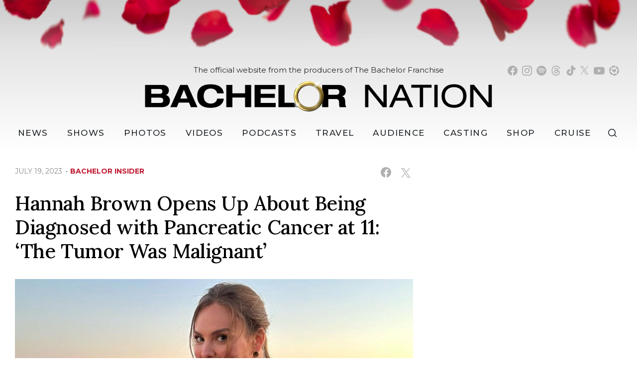

--- FILE ---
content_type: text/html; charset=UTF-8
request_url: https://bachelornation.com/2023/07/19/hannah-brown-opens-up-about-being-diagnosed-with-pancreatic-cancer-at-11-the-tumor-was-malignant/
body_size: 39846
content:
<!doctype html>
<html lang="en" data-bs-theme="light" data-env="prod" data-device-view="desktop" data-viewer-country="US" class="device-view-desktop viewer-country-us">
<!--
app_version=3.4.16
benchmark=70ms
etag=d57b0fa5a9fb43e96ff0b244e6659bd3
timestamp=1769377352
timestamp_iso=2026-01-25T21:42:32.935199Z
-->
<head>
  <meta charset="utf-8">
<meta http-equiv="content-type" content="text/html; charset=utf-8">
<meta http-equiv="content-language" content="en">
<meta http-equiv="X-UA-Compatible" content="IE=Edge,chrome=1">
<meta name="viewport" content="width=device-width,initial-scale=1">
<meta name="referrer" content="unsafe-url">

<title>Hannah Brown Opens Up About Being Diagnosed with Pancreatic Cancer at 11: ‘The Tumor Was Malignant’</title>


<meta name="google-site-verification" content="google56b059efc05e54d5.html">
<meta name="facebook-domain-verification" content="yrr3tbx9kb8lx7bd8s0nooyafpzwus" />

  
  <link rel="canonical" href="https://bachelornation.com/2023/07/19/hannah-brown-opens-up-about-being-diagnosed-with-pancreatic-cancer-at-11-the-tumor-was-malignant/">
  <meta name="robots" content="index,follow">
  <meta name="description" content="Sharing her story.">
        <link rel="image_src" href="https://bachelornation-images.akamaized.net/image/61/16by9/2023/07/19/61f26222b8f24ac5be695db5675c02a9_xl.png">
  
  
      <script type="application/ld+json">
    {
      "@context": "https://schema.org",
      "@type": "NewsArticle",
      "mainEntityOfPage": {
        "@type": "WebPage",
        "@id": "https://bachelornation.com/2023/07/19/hannah-brown-opens-up-about-being-diagnosed-with-pancreatic-cancer-at-11-the-tumor-was-malignant/"
      },
      "headline": "Hannah Brown Opens Up About Being Diagnosed with Pancreatic Cancer at 11: \u2018The Tumor Was Malignant\u2019",
      "description": "Sharing her story.",
              "image": [
          "https://bachelornation-images.akamaized.net/image/61/4by3/2023/07/19/61f26222b8f24ac5be695db5675c02a9_xl.png",
          "https://bachelornation-images.akamaized.net/image/61/1by1/2023/07/19/61f26222b8f24ac5be695db5675c02a9_xl.png",
          "https://bachelornation-images.akamaized.net/image/61/16by9/2023/07/19/61f26222b8f24ac5be695db5675c02a9_xl.png"
        ],
            "inLanguage": "en-US",
      "datePublished": "2023-07-19T19:23:28Z",
      "dateCreated": "2023-07-19T19:18:01Z",
      "dateModified": "2023-07-19T19:23:29Z",
            "author": {
        "@type": "Person",
        "name": "BachelorNation Staff"
      },
      "publisher": {
        "@type": "NewsMediaOrganization",
        "name": "BachelorNation",
        "logo": {
          "@type": "ImageObject",
          "url": "https://static.bachelornation.com/bachelornation-web/img/logos/logo-bachelor-nation-stacked-260x80-v1.png",
          "height": 80,
          "width": 260
        }
      }
    }
    </script>
  
  <meta property="fb:app_id" content="447820662478133">
<meta property="fb:pages" content="842189039512923" />
<meta property="article:publisher" content="https://www.facebook.com/BachelorNation/">
<meta property="og:site_name" content="Bachelornation">

      <meta property="og:type" content="article">
    <meta property="og:url" content="https://bachelornation.com/2023/07/19/hannah-brown-opens-up-about-being-diagnosed-with-pancreatic-cancer-at-11-the-tumor-was-malignant/">
    <meta property="og:title" content="Hannah Brown Opens Up About Being Diagnosed with Pancreatic Cancer at 11: ‘The Tumor Was Malignant’">
    <meta property="og:description" content="Sharing her story.">
          <meta property="og:image" content="https://bachelornation-images.akamaized.net/image/61/16by9/2023/07/19/61f26222b8f24ac5be695db5675c02a9_xl.png">
      
  <meta name="twitter:site" content="@BachNation">

      <meta name="twitter:card" content="summary_large_image">
    <meta name="twitter:title" content="Hannah Brown Opens Up About Being Diagnosed with Pancreatic Cancer at 11: ‘The Tumor Was Malignant’">
    <meta name="twitter:description" content="Sharing her story.">
          <meta name="twitter:image" content="https://bachelornation-images.akamaized.net/image/61/16by9/2023/07/19/61f26222b8f24ac5be695db5675c02a9_xl.png">
      
<link rel="icon" type="image/png" sizes="32x32" href="https://static.bachelornation.com/bachelornation-web/icons/favicon-32x32-v1.png">
<link rel="icon" type="image/png" sizes="16x16" href="https://static.bachelornation.com/bachelornation-web/icons/favicon-16x16-v1.png">
<link rel="mask-icon" color="#840002" href="https://static.bachelornation.com/bachelornation-web/icons/safari-pinned-tab-v1.svg">
<link rel="shortcut icon" type="image/x-icon" href="https://static.bachelornation.com/bachelornation-web/icons/favicon-48x48-v1.ico">

<meta name="mobile-web-app-capable" content="yes">
<meta name="apple-mobile-web-app-status-bar-style" content="#ffffff">
<meta name="apple-mobile-web-app-title" content="BachelorNation.com">
<link rel="apple-touch-icon" href="https://static.bachelornation.com/bachelornation-web/icons/apple-touch-icon-180x180-precomposed-v1.png">
<link rel="apple-touch-icon" sizes="180x180" href="https://static.bachelornation.com/bachelornation-web/icons/apple-touch-icon-180x180-v1.png">

<meta name="msapplication-TileImage" content="https://static.bachelornation.com/bachelornation-web/icons/msapplication-tile-image-270x270-v1.png">
<meta name="msapplication-TileColor" content="#840002">
<meta name="msapplication-starturl" content="https://bachelornation.com/?adid=IE9pin">
<meta name="msapplication-navbutton-color" content="#840002">
<meta name="msapplication-window" content="width=1024;height=768">
<meta name="msapplication-tooltip" content="Bachelor Nation">
<meta name="msapplication-task" content="name=Home;action-uri=https://bachelornation.com/;icon-uri=https://static.bachelornation.com/bachelornation-web/icons/favicon-32x32-v1.png">
<meta name="msapplication-task" content="name=Videos;action-uri=https://bachelornation.com/videos/;icon-uri=https://static.bachelornation.com/bachelornation-web/icons/favicon-32x32-v1.png">
<meta name="msapplication-task" content="name=Photos;action-uri=https://bachelornation.com/photos/;icon-uri=https://static.bachelornation.com/bachelornation-web/icons/favicon-32x32-v1.png">

<link rel="preconnect" href="https://bachelornation-images.akamaized.net" crossorigin>
<link rel="preconnect" href="https://static.bachelornation.com" crossorigin>
<link rel="preconnect" href="https://c.amazon-adsystem.com">
<link rel="preconnect" href="https://googleads.g.doubleclick.net">
<link rel="preconnect" href="https://securepubads.g.doubleclick.net">
<link rel="preconnect" href="https://static.doubleclick.net">
<link rel="preconnect" href="https://stats.g.doubleclick.net">
<link rel="preconnect" href="https://www.google.com">
<link rel="preconnect" href="https://www.google-analytics.com">

<link rel="stylesheet" type="text/css" href="https://static.bachelornation.com/bachelornation-web/client/v3.4/main.desktop.a89602c87f84aaf0608d.css">

<script id="app-globals">
var SITE_BASE_URL = 'https://bachelornation.com/';
var STATIC_BASE_URL = 'https://static.bachelornation.com/bachelornation-web/';
var CLIENT_PUBLIC_PATH = 'https://static.bachelornation.com/bachelornation-web/client/v3.4/main.desktop.e7866b90.js'.split('main.desktop')[0];
var DAM_DEFAULT_BASE_URL = 'https://dam.bachelornation.com/';
var DAM_IMAGE_BASE_URL = 'https://bachelornation-images.akamaized.net/';
var SHARE_BASE_URL = 'https://share.bachelornation.com/';
var WEB_BASE_URL = 'https://bachelornation.com/';
var DEVICE_VIEW = 'desktop';
var VIEWER_COUNTRY = 'US';
var GDPR_APPLIES = false;
var APP_ENV = 'prod';
var APP_VENDOR = 'bachelornation';
var APP_NAME = 'web';
var APP_VERSION = '3.4.16';
var APP_BUILD = 'a7a12c0';
var APP_DEPLOYMENT_ID = '8865e066ffa74d9faa29114fb6ea5894';
var CLOUD_PROVIDER = 'aws';
var CLOUD_REGION = 'us-east-1';
var CLOUD_ZONE = 'us-east-1b';
var IS_STAFF = false;
var CLIENT_PRELOADED_STATE = {flags: {"_schema":"pbj:bachelornation:sys:node:flagset:1-0-0","_id":"prod-web","status":"published","etag":"d663c958b4791ed24e42cfd9d86c1ccb","created_at":"1576874815675051","updated_at":"1755710403841288","title":"prod-web","booleans":{"prebid_enabled":true,"gumgum_enabled":false,"tiktok_enabled":false},"strings":{"google_maps_api_key":"AIzaSyCun8TxftMOe26QYtyOcLHNlfIOkPcU5NE"}}};
var dataLayer = dataLayer || [];
var wbq = wbq || [];
var googletag = googletag || {};
googletag.cmd = googletag.cmd || [];
var pbjs = pbjs || {};
pbjs.que = pbjs.que || [];
</script>

<script id="main-desktop-js" src="https://static.bachelornation.com/bachelornation-web/client/v3.4/main.desktop.e7866b90.js" defer></script>
<script id="gpt-js" src="https://securepubads.g.doubleclick.net/tag/js/gpt.js" defer></script>
<script>
!function(a9,a,p,s,t,A,g){if(a[a9])return;function q(c,r){a[a9]._Q.push([c,r])}a[a9]={init:function(){q('i',arguments)},fetchBids:function(){q('f',arguments)},setDisplayBids:function(){},targetingKeys:function(){return[]},_Q:[]};A=p.createElement(s);A.async=!0;A.src=t;g=p.getElementsByTagName(s)[0];g.parentNode.insertBefore(A,g)}('apstag',window,document,'script','https://c.amazon-adsystem.com/aax2/apstag.js');
</script>

<!-- start: bachelornation:promotion:25726478-b6b2-4eb7-a733-05ffb9d0cbcc#html-head -->
<!-- end: bachelornation:promotion:25726478-b6b2-4eb7-a733-05ffb9d0cbcc#html-head -->


  
  <script>
    wbq.push(function gumgumJs() {
      window.BACHELORNATION.utils.loadGumGumJs();
    });
  </script>

<script id="onetrust-js" src="https://cdn.cookielaw.org/scripttemplates/otSDKStub.js" data-domain-script="2dc8fe2c-2735-4f15-9a91-cde97a00859b" defer></script>
</head>

<body class="body-hidden body--section-news  body-30634263-adca-43c0-8cbb-897a8c116f65">
<div class="skip-to-main-content-container">
      <a href="#main" class="skip-to-main-content-link">Skip to main content</a>
  </div>

<div id="fb-root"></div>
<div id="react-root"></div>
<div id="lightbox-root"></div>
<script>
wbq.push(function loadPage() {
  window.BACHELORNATION.dispatch(window.BACHELORNATION.actions.loadPage({
    title: "Hannah Brown Opens Up About Being Diagnosed with Pancreatic Cancer at 11: \u2018The Tumor Was Malignant\u2019",
    url: 'https://bachelornation.com/2023/07/19/hannah-brown-opens-up-about-being-diagnosed-with-pancreatic-cancer-at-11-the-tumor-was-malignant/',
    uri: '/2023/07/19/hannah-brown-opens-up-about-being-diagnosed-with-pancreatic-cancer-at-11-the-tumor-was-malignant/',
    query: {},
    benchmark: '70',
    etag: 'd57b0fa5a9fb43e96ff0b244e6659bd3',
    node: {"_schema":"pbj:bachelornation:news:node:article:1-0-1","_id":"30634263-adca-43c0-8cbb-897a8c116f65","status":"published","etag":"27486ffd9ae896fbd48af6e5e691dd65","created_at":"1689794281491225","updated_at":"1689794609073146","title":"Hannah Brown Opens Up About Being Diagnosed with Pancreatic Cancer at 11: \u2018The Tumor Was Malignant\u2019","is_homepage_news":true,"allow_comments":true,"image_ref":"bachelornation:image-asset:image_png_20230719_61f26222b8f24ac5be695db5675c02a9","word_count":460,"amp_enabled":true,"smartnews_enabled":true,"apple_news_enabled":true,"facebook_instant_articles_enabled":true,"twitter_publish_enabled":true,"show_related_articles":true,"related_article_refs":["bachelornation:article:fe6fc0ae-0852-494e-9df9-54bf4ea87f5b","bachelornation:article:371197ff-7465-41f4-a1ae-7defb074aba1"],"is_locked":false,"published_at":"2023-07-19T19:23:28.974618Z","slug":"2023\/07\/19\/hannah-brown-opens-up-about-being-diagnosed-with-pancreatic-cancer-at-11-the-tumor-was-malignant","blocks":[{"_schema":"pbj:bachelornation:canvas:block:image-block:1-0-0","etag":"32fcc888588b81ef2bc7c84f3a3075be","aside":false,"node_ref":"bachelornation:image-asset:image_png_20230719_61f26222b8f24ac5be695db5675c02a9","is_nsfw":false,"aspect_ratio":"auto"},{"_schema":"pbj:bachelornation:canvas:block:text-block:1-0-0","etag":"618d9ec5f4bfa8de20c6f501c0264d85","aside":false,"text":"<p>Sharing her story.<\/p>"},{"_schema":"pbj:bachelornation:canvas:block:text-block:1-0-0","etag":"442f554c97d9bef5d3cdc1dc3020bfad","aside":false,"text":"<p>Former Bachelorette Hannah Brown just went on Kaitlyn Bristowe\u2019s \u201cOff the Vine\u201d podcast, where she opened up about her battle with pancreatic cancer at only 11 years old.<\/p>"},{"_schema":"pbj:bachelornation:canvas:block:text-block:1-0-0","etag":"645ff46168b26242f5cfe91a357e949f","aside":false,"text":"<p>Hannah got candid with Kaitlyn, saying, \u201cI had a really crazy scare when I was little. I got really sick really fast where \u2014 I still think it\u2019s like a weird medical mystery of what caused them to find it \u2014 because I got my period really early but just one time. And I was having really bad stomach cramps, but I was also just having really bad stomach issues to the point where I couldn\u2019t go to school, doubled over in pain, couldn\u2019t go to the bathroom.\u201d<\/p>"},{"_schema":"pbj:bachelornation:canvas:block:text-block:1-0-0","etag":"0259da4edf392c922870da08e5d58ae8","aside":false,"text":"<p>During her fifth-grade year, Hannah shared that her health was declining overall and eventually her doctor recommended a full body scan after no specialists could find the cause of her pain.<\/p>"},{"_schema":"pbj:bachelornation:canvas:block:text-block:1-0-0","etag":"f81ac382da05e4386d37fd09aeab4b8c","aside":false,"text":"<p>Hannah shared that after the scan she learned of her cancer, saying, \u201cI had an encased malignant tumor. I hate to say it because there\u2019s people that have really gone through the battle of cancer and I was very fortunate that my doctor was able to get out my encased tumor fully. If it would have burst or something was left, it could\u2019ve been a lot worse. It was very quick. I found out I had it, two weeks later having the surgery. I really didn\u2019t go to school much my fifth-grade year.\u201d<\/p>"},{"_schema":"pbj:bachelornation:canvas:block:image-block:1-0-0","etag":"2796cd4090491c34d0571fa29c715336","aside":false,"node_ref":"bachelornation:image-asset:image_png_20230719_99d844222e0044859daf24ae3b22f63c","is_nsfw":false,"aspect_ratio":"custom"},{"_schema":"pbj:bachelornation:canvas:block:text-block:1-0-0","etag":"49e7ec765b0e4579cae7d63bad0241fe","aside":false,"text":"<p>Hannah previously has only really discussed this diagnosis in her book \u201cGod Bless This Mess,\u201d but she shared more details with Kaitlyn in this interview.<\/p>"},{"_schema":"pbj:bachelornation:canvas:block:text-block:1-0-0","etag":"402f5743ba280c58817db150f00dc391","aside":false,"text":"<p>The former Bachelorette said, \u201cThey sent me for a biopsy, and a day or so later, my dad got a call with the results \u2014 not from our regular doctor, but from an oncologist. The tumor was malignant. Cancer. Pancreatic cancer \u2014 one of the deadliest forms of cancer there is.\u201d<\/p>"},{"_schema":"pbj:bachelornation:canvas:block:text-block:1-0-0","etag":"268954a79e457a4df80bb27f1d2853bc","aside":false,"text":"<p>Hannah shared that while she was concerned she would need to undergo chemotherapy and\/or radiation, thankfully the surgery was successful enough to avoid needing either.<\/p>"},{"_schema":"pbj:bachelornation:canvas:block:text-block:1-0-0","etag":"fa08849e48a2309d8f731dd59dd89263","aside":false,"text":"<p>She explained, \u201cThere was a chance we\u2019d have to go through radiation and chemotherapy, they said, depending on what the surgeon found once they got me into the operating room. But miraculously, I didn\u2019t need either one.\u201d<\/p>"},{"_schema":"pbj:bachelornation:canvas:block:text-block:1-0-0","etag":"4232a2743563b40d2525e77d7769cbe8","aside":false,"text":"<p>Hannah shared that she\u2019s been grateful to be cancer-free ever since then and still goes for regular scans and bloodwork to make sure she\u2019s in the clear.<\/p>"},{"_schema":"pbj:bachelornation:canvas:block:text-block:1-0-0","etag":"c8498ef89b5fafc1a3f56d4d120ceea0","aside":false,"text":"<p>We\u2019re so glad Hannah is healthy and doing well, and we know her opening up about her story will help others.<\/p>"},{"_schema":"pbj:bachelornation:canvas:block:text-block:1-0-0","etag":"2d7f619b92569bf95f282c013edf4001","aside":false,"text":"<p>Check out her full interview with Kaitlyn below.<\/p>"},{"_schema":"pbj:bachelornation:canvas:block:youtube-video-block:1-0-0","etag":"7a5ac145ac57565c15d54a39bd4def5f","aside":false,"id":"0UTyhAwgurA","autoplay":false,"start_at":0}],"ads_enabled":true,"is_unlisted":false,"order_date":"2023-07-19T19:23:28.974618Z","primary_person_refs":["bachelornation:person:658aa6cd-17aa-4481-b7ad-56f84cd44468"],"person_refs":["bachelornation:person:658aa6cd-17aa-4481-b7ad-56f84cd44468"],"category_refs":["bachelornation:category:588f093b-ed8c-4b4e-b8fc-cf1b30d569a7"],"channel_ref":"bachelornation:channel:9fbe289a-78f5-4d0e-9e1f-50dba74a521d","hashtags":["bachelor","bachelorette","bachelornation","hannahbrown","thebachelorette"]},
    nodeRef: 'bachelornation:article:30634263-adca-43c0-8cbb-897a8c116f65',
    derefs: {"bachelornation:channel:9fbe289a-78f5-4d0e-9e1f-50dba74a521d":{"_schema":"pbj:bachelornation:taxonomy:node:channel:1-0-0","_id":"9fbe289a-78f5-4d0e-9e1f-50dba74a521d","status":"published","etag":"ca8f3adb29181dc3f49201c1e6724de8","created_at":"1571785410042440","updated_at":"1578434618184099","title":"Bachelor Insider","slug":"bachelor-insider","ads_enabled":true,"is_unlisted":false,"order_date":"2019-10-22T23:03:29.735000Z"},"bachelornation:category:588f093b-ed8c-4b4e-b8fc-cf1b30d569a7":{"_schema":"pbj:bachelornation:taxonomy:node:category:1-0-0","_id":"588f093b-ed8c-4b4e-b8fc-cf1b30d569a7","status":"published","etag":"8e00052cc52582df95e4828ca77b6bed","created_at":"1571789205478892","title":"The Bachelorette","slug":"the-bachelorette","ads_enabled":true,"is_unlisted":false,"order_date":"2019-10-23T00:06:45.135000Z"},"bachelornation:person:658aa6cd-17aa-4481-b7ad-56f84cd44468":{"_schema":"pbj:bachelornation:people:node:person:1-0-0","_id":"658aa6cd-17aa-4481-b7ad-56f84cd44468","status":"published","etag":"528c680e0649cb5f5a93784bdb6a172e","created_at":"1569546542176914","updated_at":"1575501642395225","title":"Hannah Brown","image_ref":"bachelornation:image-asset:image_jpg_20191122_c79da7f2e9704c1aae43c017ad4d11c4","is_celebrity":false,"slug":"hannah-brown","blocks":[{"_schema":"pbj:bachelornation:canvas:block:text-block:1-0-0","etag":"2b1fbd104947e8012918ca36d8b99912","aside":false,"text":"<p>Hannah Brown caught the eye of Colton Underwood early on during the 23rd season of \u201cThe Bachelor,\u201d showing him and all of America what Alabama Hannah is made of \u2013 a fun country girl who is unapologetically herself. After meeting Colton\u2019s family in Denver, Brown was left shocked and heartbroken when he unexpectedly ended their relationship that same evening. Returning home gave Brown the time to reflect and heal from her breakup, gaining a powerful understanding of her desire to be deeply and fiercely loved. Now, with a newfound sense of self and a little southern charm, Brown will shed her perfect pageant persona and keep it real, as she takes a shot at finding her forever love on the milestone 15thseason of \u201cThe Bachelorette.\u201d<\/p>"},{"_schema":"pbj:bachelornation:canvas:block:text-block:1-0-0","etag":"75e405ab40bb1f7b34ed47bc42808459","aside":false,"text":"<p>Born and raised in Tuscaloosa, Brown, 24, attended the University of Alabama, graduating magna cum laude with a degree in communications. She went on to become Miss Alabama USA in 2018 and used her platform to help others. Brown became an advocate for those suffering from depression and anxiety, something she battled with during her teenage years.<\/p>"},{"_schema":"pbj:bachelornation:canvas:block:text-block:1-0-0","etag":"5c46adb31cae51dd0d8d6c4d0a265c43","aside":false,"text":"<p>Now working as an interior decorator, Brown enjoys helping transform people\u2019s houses into homes. Having grown up in a loving home of her own, Brown looks up to her parents as an example of the kind of love she wants one day. Whether she is running around with her two golden retrievers, taking over the dance floor or belting out country tunes, Brown enjoys living life to the fullest. All that is missing is someone who will choose her every single day.<\/p>"}],"ads_enabled":true,"is_unlisted":false,"order_date":"2019-09-27T01:09:01.928000Z"}},
    screen: 'article',
    section: 'news',
    subSection: '',
    theme: 'default',
    hasSidebar: true,
    sidebarSlot: 'desktop-article-sidebar'  }));
});
</script>

<script>
window['ga-disable-G-MPWDD3LDPH'] = GDPR_APPLIES;
function gtag() { dataLayer.push(arguments); }
gtag('js', new Date());
gtag('config', 'G-MPWDD3LDPH', { send_page_view: false });
wbq.push(function enableGoogleAnalytics() {
  watchConsent(function (canUse) {
    window['ga-disable-G-MPWDD3LDPH'] = GDPR_APPLIES && !canUse('googleanalytics');
  });
});
</script>
<script id="gtag-js" src="https://www.googletagmanager.com/gtag/js?id=G-MPWDD3LDPH" async defer></script>

  
    <style>
    .body-30634263-adca-43c0-8cbb-897a8c116f65 #blogroll-30634263-adca-43c0-8cbb-897a8c116f65 {
      display: none;
    }
  </style>
    <div id="header-ad" class="header-ad"><!-- start: bachelornation:promotion:25726478-b6b2-4eb7-a733-05ffb9d0cbcc#header -->
<!-- start: bachelornation:ad-widget:7a4d799d-c191-4c5a-8319-35abc70e32f5 -->
  
    

<script>
wbq.push(function renderAdWidget() {
  var config = {"kargo_enabled":"true","do_not_write_div":"true","kargo_placementId":"_zZyDPBotPI"};
  config.widgetId = '7a4d799d-c191-4c5a-8319-35abc70e32f5';
  window.BACHELORNATION.defineAdSlot(
    'ad-interstitial',
    '',
    'leaderboard',
    {"tile":"interstitial"},
    config
  );
});
</script>

  
<script>
// app_version=3.4.16, device_view=desktop, viewer_country=US, ajax=false
// benchmark=70ms, etag=d57b0fa5a9fb43e96ff0b244e6659bd3, timestamp=1769377352, timestamp_iso=2026-01-25T21:42:32.935199Z
wbq.push(function loadWidget() {
  window.BACHELORNATION.dispatch(window.BACHELORNATION.actions.loadWidget(
    {"_schema":"pbj:bachelornation:curator:node:ad-widget:1-0-0","_id":"7a4d799d-c191-4c5a-8319-35abc70e32f5","status":"published","etag":"59709710c444c40ae204446c7f979ec3","created_at":"1582837409301657","updated_at":"1749161085803498","title":"ad :: interstitial","show_border":false,"show_header":true,"ad_size":"leaderboard","dfp_cust_params":{"tile":"interstitial"},"tags":{"kargo_enabled":"true","do_not_write_div":"true","kargo_placementId":"_zZyDPBotPI"}},
    {"_schema":"pbj:triniti:common::render-context:1-0-1","cache_enabled":true,"cache_expiry":320,"platform":"web","device_view":"desktop","viewer_country":"US","promotion_slot":"header","section":"header","booleans":{"is_staff":false},"strings":{"rendering":"server"}},
    null,
    []
  ));
});
</script>

    
  <!-- end: bachelornation:ad-widget:7a4d799d-c191-4c5a-8319-35abc70e32f5 -->
<!-- start: bachelornation:ad-widget:6ea74097-f9ac-46df-9af3-9d0db694124c -->
  
    

<script>
wbq.push(function renderAdWidget() {
  var config = {"do_not_write_div":"true"};
  config.widgetId = '6ea74097-f9ac-46df-9af3-9d0db694124c';
  window.BACHELORNATION.defineAdSlot(
    'ad-skin',
    '',
    'skin',
    {"tile":"skin"},
    config
  );
});
</script>

  
<script>
// app_version=3.4.16, device_view=desktop, viewer_country=US, ajax=false
// benchmark=70ms, etag=d57b0fa5a9fb43e96ff0b244e6659bd3, timestamp=1769377352, timestamp_iso=2026-01-25T21:42:32.935199Z
wbq.push(function loadWidget() {
  window.BACHELORNATION.dispatch(window.BACHELORNATION.actions.loadWidget(
    {"_schema":"pbj:bachelornation:curator:node:ad-widget:1-0-0","_id":"6ea74097-f9ac-46df-9af3-9d0db694124c","status":"published","etag":"d13a402d854c15b00408b0a1aca51c7f","created_at":"1626312042789750","updated_at":"1749161187808313","title":"ad :: skin","show_border":false,"show_header":true,"ad_size":"skin","dfp_cust_params":{"tile":"skin"},"tags":{"do_not_write_div":"true"}},
    {"_schema":"pbj:triniti:common::render-context:1-0-1","cache_enabled":true,"cache_expiry":320,"platform":"web","device_view":"desktop","viewer_country":"US","promotion_slot":"header","section":"header","booleans":{"is_staff":false},"strings":{"rendering":"server"}},
    null,
    []
  ));
});
</script>

    
  <!-- end: bachelornation:ad-widget:6ea74097-f9ac-46df-9af3-9d0db694124c -->
<!-- start: bachelornation:ad-widget:4614d085-a9fc-41fe-a567-49cffbb4182d -->
  
    

<script>
wbq.push(function renderAdWidget() {
  var config = {"kargo_enabled":"true","do_not_write_div":"true","kargo_placementId":"_lobXTtb9VI"};
  config.widgetId = '4614d085-a9fc-41fe-a567-49cffbb4182d';
  window.BACHELORNATION.defineAdSlot(
    'ad-gallery-corner',
    '',
    'medium_rectangle',
    {"tile":"gallery-corner"},
    config
  );
});
</script>

  
<script>
// app_version=3.4.16, device_view=desktop, viewer_country=US, ajax=false
// benchmark=70ms, etag=d57b0fa5a9fb43e96ff0b244e6659bd3, timestamp=1769377352, timestamp_iso=2026-01-25T21:42:32.935199Z
wbq.push(function loadWidget() {
  window.BACHELORNATION.dispatch(window.BACHELORNATION.actions.loadWidget(
    {"_schema":"pbj:bachelornation:curator:node:ad-widget:1-0-0","_id":"4614d085-a9fc-41fe-a567-49cffbb4182d","status":"published","etag":"1323b7d743f7704ea3c70989c405937c","created_at":"1626312131692950","updated_at":"1749160997894424","title":"ad :: gallery-corner","show_border":false,"show_header":true,"ad_size":"medium_rectangle","dfp_cust_params":{"tile":"gallery-corner"},"tags":{"kargo_enabled":"true","do_not_write_div":"true","kargo_placementId":"_lobXTtb9VI"}},
    {"_schema":"pbj:triniti:common::render-context:1-0-1","cache_enabled":true,"cache_expiry":320,"platform":"web","device_view":"desktop","viewer_country":"US","promotion_slot":"header","section":"header","booleans":{"is_staff":false},"strings":{"rendering":"server"}},
    null,
    []
  ));
});
</script>

    
  <!-- end: bachelornation:ad-widget:4614d085-a9fc-41fe-a567-49cffbb4182d -->
<!-- end: bachelornation:promotion:25726478-b6b2-4eb7-a733-05ffb9d0cbcc#header --></div>
        <header id="header" class="header">
      <div class="header__container">
        <div class="masthead">
          <button class="masthead__hamburger" type="button" data-bs-toggle="collapse" data-bs-target="#js-collapse-nav" aria-expanded="false" aria-haspopup="true" aria-controls="js-collapse-nav" aria-label="Toggle navigation">
  <span class="masthead__hamburger-bar masthead__hamburger-bar--top" aria-hidden="true"></span>
  <span class="masthead__hamburger-bar masthead__hamburger-bar--middle" aria-hidden="true"></span>
  <span class="masthead__hamburger-bar masthead__hamburger-bar--bottom" aria-hidden="true"></span>
</button>
          <div class="masthead-logo">
  <h1 class="masthead-logo__header">
    <a class="masthead-logo__link" href="https://bachelornation.com/" aria-label="Bachelor Nation Home Page">
      <img class="img-fluid masthead-logo__img masthead-logo__img--light" src="https://static.bachelornation.com/bachelornation-web/img/logos/logo-bachelor-nation-v2.png" alt="Bachelor Nation">
      <img class="img-fluid masthead-logo__img masthead-logo__img--dark" src="https://static.bachelornation.com/bachelornation-web/img/logos/logo-bachelor-nation-dark-v2.png" alt="Bachelor Nation">
    </a>
  </h1>
</div><!--/.masthead-logo-->
          <button class="masthead__search masthead__search-button masthead__search--social js__btn--search-toggle">
  <svg role="img" aria-hidden="true" width="19px" height="18px" viewBox="0 0 18 17" xmlns="http://www.w3.org/2000/svg"><path d="M7.5 0a7.5 7.5 0 0 1 6.131 11.82l3.77 3.771-1.06 1.06-3.696-3.694A7.5 7.5 0 1 1 7.5 0Zm0 1.5a6 6 0 1 0 0 12 6 6 0 0 0 0-12Z"></path></svg>
</button>
        </div><!--/.masthead-->
        <nav id="js-collapse-nav" class="nav masthead__nav-collapse collapse" role="navigation" aria-label="Main menu">
  <div class="masthead__nav-container">
    <ul class="masthead__nav">
      <li class="nav-item masthead__nav-item masthead__nav-item--home">
        <a class="masthead__nav-link" href="https://bachelornation.com/">Home</a>
      </li>
      <li class="nav-item masthead__nav-item masthead__nav-item--dropdown">
        <button class="masthead__nav-link masthead__nav-link--collapse collapsed" type="button" data-bs-toggle="collapse" data-bs-target="#newsDropdown" aria-expanded="false" aria-haspopup="true" aria-controls="newsDropdown"><svg role="img" aria-hidden="true" width="20" height="20" viewBox="0 0 24 24" fill="none" xmlns="http://www.w3.org/2000/svg"><title>Dropdown Caret</title><path d="M6.34317 7.75732L4.92896 9.17154L12 16.2426L19.0711 9.17157L17.6569 7.75735L12 13.4142L6.34317 7.75732Z" fill="currentColor"></path></svg> News</button>
        <a class="masthead__nav-link--desktop-invisible" href="https://bachelornation.com/news/" aria-label="News" aria-haspopup="menu"></a>
        <div class="masthead__nav-link--collapse collapse" id="newsDropdown">
          <ul class="masthead__nav-dropdown">
            <li><a class="masthead__nav-link masthead__nav-link--collapse-item" href="https://bachelornation.com/bachelor-insider/">Bachelor Insider</a></li>
            <li><a class="masthead__nav-link masthead__nav-link--collapse-item" href="https://bachelornation.com/cocktail-party/">Cocktail Party</a></li>
            <li><a class="masthead__nav-link masthead__nav-link--collapse-item" href="https://bachelornation.com/hometowns/">Hometowns</a></li>
            <li><a class="masthead__nav-link masthead__nav-link--collapse-item" href="https://bachelornation.com/pillow-talk/">Pillow Talk</a></li>
            <li><a class="masthead__nav-link masthead__nav-link--collapse-item" href="https://bachelornation.com/rose-ceremony-ready/">Rose Ceremony Ready</a></li>
            <li><a class="masthead__nav-link masthead__nav-link--collapse-item" href="https://www.bachelornationvacationatsea.com/" target="_blank" aria-label="Bachelor Nation Cruise (opens in a new window)">Bachelor Nation Cruise</a></li>
          </ul>
        </div>
      </li>
      <li class="nav-item masthead__nav-item masthead__nav-item--dropdown">
        <button class="masthead__nav-link masthead__nav-link--collapse collapsed" type="button" data-bs-toggle="collapse" data-bs-target="#showsDropdown" aria-expanded="false" aria-haspopup="true" aria-controls="showsDropdown"><svg role="img" aria-hidden="true" width="20" height="20" viewBox="0 0 24 24" fill="none" xmlns="http://www.w3.org/2000/svg"><title>Dropdown Caret</title><path d="M6.34317 7.75732L4.92896 9.17154L12 16.2426L19.0711 9.17157L17.6569 7.75735L12 13.4142L6.34317 7.75732Z" fill="currentColor"></path></svg> Shows</button>
        <a class="masthead__nav-link--desktop-invisible" href="https://bachelornation.com/shows/" aria-label="Shows" aria-haspopup="menu"></a>
        <div class="masthead__nav-link--collapse collapse" id="showsDropdown">
          <ul class="masthead__nav-dropdown">
            <li><a class="masthead__nav-link masthead__nav-link--collapse-item" href="https://bachelornation.com/shows/the-bachelor/">The Bachelor</a></li>
            <li><a class="masthead__nav-link masthead__nav-link--collapse-item" href="https://bachelornation.com/shows/the-bachelorette/">The Bachelorette</a></li>
            <li><a class="masthead__nav-link masthead__nav-link--collapse-item" href="https://bachelornation.com/shows/bachelor-in-paradise/">Bachelor in Paradise</a></li>
            <li><a class="masthead__nav-link masthead__nav-link--collapse-item" href="https://bachelornation.com/shows/the-golden-bachelor/">The Golden Bachelor</a></li>
            <li><a class="masthead__nav-link masthead__nav-link--collapse-item" href="https://bachelornation.com/shows/the-golden-bachelorette/season-1/">The Golden Bachelorette</a></li>
            <li><a class="masthead__nav-link masthead__nav-link--collapse-item" href="https://bachelornation.com/shows/bachelor-pad/">Bachelor Pad</a></li>
            <li><a class="masthead__nav-link masthead__nav-link--collapse-item" href="https://bachelornation.com/shows/the-bachelor-listen-to-your-heart/season-1/">The Bachelor Listen to Your Heart</a></li>
            <li><a class="masthead__nav-link masthead__nav-link--collapse-item" href="https://bachelornation.com/shows/the-bachelor-winter-games/season-1/">The Bachelor Winter Games</a></li>
          </ul>
        </div>
      </li>
      <li class="nav-item masthead__nav-item">
        <a class="masthead__nav-link" href="https://bachelornation.com/photos/">Photos</a>
      </li>
      <li class="nav-item masthead__nav-item">
        <a class="masthead__nav-link" href="https://bachelornation.com/videos/">Videos</a>
      </li>
      <li class="nav-item masthead__nav-item masthead__nav-item--dropdown">
        <button class="masthead__nav-link masthead__nav-link--collapse collapsed" type="button" data-bs-toggle="collapse" data-bs-target="#podcastsDropdown" aria-expanded="false" aria-haspopup="true" aria-controls="podcastsDropdown"><svg role="img" aria-hidden="true" width="20" height="20" viewBox="0 0 24 24" fill="none" xmlns="http://www.w3.org/2000/svg"><title>Dropdown Caret</title><path d="M6.34317 7.75732L4.92896 9.17154L12 16.2426L19.0711 9.17157L17.6569 7.75735L12 13.4142L6.34317 7.75732Z" fill="currentColor"></path></svg> Podcasts</button>
        <a class="masthead__nav-link--desktop-invisible" href="https://bachelornation.com/podcasts/" aria-label="Podcasts" aria-haspopup="menu"></a>
        <div class="masthead__nav-link--collapse collapse" id="podcastsDropdown">
          <ul class="masthead__nav-dropdown">
            <li><a class="masthead__nav-link masthead__nav-link--collapse-item" href="https://bachelornation.com/pages/bachelorhappyhour/">Bachelor Happy Hour</a></li>
            <li><a class="masthead__nav-link masthead__nav-link--collapse-item" href="https://bachelornation.com/pages/bachelor-happy-hours-golden-hour/">Golden Hour</a></li>
          </ul>
        </div>
      </li>
      <li class="nav-item masthead__nav-item">
        <a class="masthead__nav-link" href="https://bachelornation.com/travel/">Travel</a>
      </li>
      <li class="nav-item masthead__nav-item">
        <a class="masthead__nav-link" href="https://bachelornation.com/audience/">Audience</a>
      </li>
      <li class="nav-item masthead__nav-item masthead__nav-item--dropdown">
        <button class="masthead__nav-link masthead__nav-link--collapse collapsed" type="button" data-bs-toggle="collapse" data-bs-target="#castingDropdown" aria-expanded="false" aria-haspopup="true" aria-controls="castingDropdown"><svg role="img" aria-hidden="true" width="20" height="20" viewBox="0 0 24 24" fill="none" xmlns="http://www.w3.org/2000/svg"><title>Dropdown Caret</title><path d="M6.34317 7.75732L4.92896 9.17154L12 16.2426L19.0711 9.17157L17.6569 7.75735L12 13.4142L6.34317 7.75732Z" fill="currentColor"></path></svg> Casting</button>
        <a class="masthead__nav-link--desktop-invisible" href="https://bachelornation.com/apply/" aria-label="Casting" aria-haspopup="menu"></a>
        <div class="masthead__nav-link--collapse collapse" id="castingDropdown">
          <ul class="masthead__nav-dropdown">
            <li><a class="masthead__nav-link masthead__nav-link--collapse-item" href="https://bachelornation.com/bachelorcasting/">The Bachelor</a></li>
            <li><a class="masthead__nav-link masthead__nav-link--collapse-item" href="https://bachelornation.com/goldenbachelorcasting/">The Golden Bachelor</a></li>
          </ul>
        </div>
      </li>
      <li class="nav-item masthead__nav-item">
        <a class="masthead__nav-link" href="https://shop.bachelornation.com/?utm_source=bachelornation.com&utm_medium=referral&utm_campaign=bachelor-nav-link&utm_term=&utm_content=" target="_blank" aria-label="Bachelor Nation Shop (opens in a new window)">Shop</a>
      </li>
      <li class="nav-item masthead__nav-item">
        <a class="masthead__nav-link" href="https://www.bachelornationvacationatsea.com/" target="_blank" aria-label="Bachelor Nation Cruise (opens in a new window)">Cruise</a>
      </li>
      <li class="nav-item masthead__nav-item">
        <button class="masthead__search js__btn--search-toggle" data-toggle="modal" data-target="#modal-search" aria-label="Search">
          <svg role="img" aria-hidden="true" width="18px" height="17px" viewBox="0 0 18 17" xmlns="http://www.w3.org/2000/svg"><path d="M7.5 0a7.5 7.5 0 0 1 6.131 11.82l3.77 3.771-1.06 1.06-3.696-3.694A7.5 7.5 0 1 1 7.5 0Zm0 1.5a6 6 0 1 0 0 12 6 6 0 0 0 0-12Z" /></svg>
          <span class="masthead__search-text">Search</span>
        </button>
      </li>
    </ul>

    <div class="masthead__social">
      <a class="masthead__social-link masthead__social-link--facebook" href="https://www.facebook.com/BachelorNation" target="_blank" rel="noopener noreferrer" aria-label="Bachelor Nation facebook (opens in a new window)">
        <svg role="img" aria-hidden="true" xmlns="http://www.w3.org/2000/svg" width="20" height="20" viewBox="0 0 24 24" ><title>Facebook</title><path d="M12 0C5.373 0 0 5.373 0 12c0 6.016 4.432 10.984 10.206 11.852V15.18H7.237v-3.154h2.969V9.927c0-3.475 1.693-5 4.581-5 1.383 0 2.115.103 2.461.149v2.753h-1.97c-1.226 0-1.654 1.163-1.654 2.473v1.724h3.593l-.487 3.154h-3.106v8.697C19.481 23.083 24 18.075 24 12c0-6.627-5.373-12-12-12z"/></svg>
      </a>
      <a class="masthead__social-link masthead__social-link--instagram" href="https://www.instagram.com/BachelorNation" target="_blank" rel="noopener noreferrer" aria-label="Bachelor Nation instagram (opens in a new window)">
        <svg role="img" aria-hidden="true" xmlns="http://www.w3.org/2000/svg" width="20" height="20" viewBox="0 0 24 24"><title>Instagram</title><path d="M12 0c3.26 0 3.667.012 4.947.072 1.277.059 2.148.261 2.913.558a5.847 5.847 0 0 1 2.126 1.384A5.89 5.89 0 0 1 23.37 4.14c.296.764.498 1.636.558 2.913C23.985 8.333 24 8.74 24 12s-.012 3.667-.072 4.947c-.059 1.277-.262 2.148-.558 2.913a5.86 5.86 0 0 1-1.384 2.126 5.898 5.898 0 0 1-2.126 1.384c-.765.296-1.636.498-2.913.558-1.28.057-1.687.072-4.947.072s-3.667-.012-4.947-.072c-1.277-.059-2.147-.262-2.913-.558a5.868 5.868 0 0 1-2.126-1.384A5.885 5.885 0 0 1 .63 19.86c-.297-.765-.498-1.636-.558-2.913C.015 15.667 0 15.26 0 12s.012-3.667.072-4.947C.131 5.775.333 4.905.63 4.14a5.855 5.855 0 0 1 1.384-2.126A5.876 5.876 0 0 1 4.14.63C4.905.333 5.775.132 7.053.072 8.333.015 8.74 0 12 0zm4.85 2.231c-1.265-.055-1.647-.071-4.895-.101-3.209 0-3.584.015-4.859.06-1.17.06-1.801.255-2.221.421-.569.209-.96.479-1.379.898-.421.421-.69.811-.9 1.381-.165.42-.359 1.064-.42 2.234-.045 1.275-.061 1.665-.061 4.861 0 3.195.016 3.584.061 4.844.061 1.17.255 1.815.42 2.235.21.556.479.961.9 1.38.419.42.81.675 1.379.899.42.165 1.065.36 2.236.421 1.273.059 1.648.074 4.859.074 3.21 0 3.585-.013 4.859-.07 1.17-.053 1.815-.249 2.235-.413a3.744 3.744 0 0 0 1.38-.896c.42-.422.675-.82.899-1.382.165-.422.36-1.057.421-2.227.059-1.265.074-1.646.074-4.85 0-3.204-.013-3.584-.07-4.85-.053-1.17-.249-1.805-.413-2.227a3.707 3.707 0 0 0-.896-1.381 3.727 3.727 0 0 0-1.382-.896c-.422-.166-1.057-.36-2.227-.415zM12 5.838a6.162 6.162 0 1 1 0 12.324 6.162 6.162 0 1 1 0-12.324zM12 16c2.21 0 4-1.79 4-4s-1.79-4-4-4-4 1.79-4 4 1.79 4 4 4zm7.846-10.405a1.441 1.441 0 0 1-2.88 0 1.44 1.44 0 0 1 2.88 0z"/></svg>
      </a>
      <a class="masthead__social-link masthead__social-link--spotify" href="https://open.spotify.com/user/picvtjxtbr4oryw14ztq3a2ez" target="_blank" rel="noopener noreferrer" aria-label="Bachelor Nation spotify (opens in a new window)">
        <svg role="img" aria-hidden="true" xmlns="http://www.w3.org/2000/svg" width="20" height="20" viewBox="0 0 24 24"><title>Spotify</title><path d="M0 12a12 12 0 1 1 24 0 12 12 0 0 1-24 0zm17.5 5.3c.2-.3.1-.8-.2-1-3.2-2-7.1-2.4-11.7-1.4a.7.7 0 1 0 .3 1.5c4.2-1 7.8-.6 10.6 1.2.3.2.8 0 1-.3zM19 14c.2-.4.1-1-.3-1.2-3.7-2.3-9.2-3-13.5-1.6a1 1 0 0 0 .5 1.7c3.8-1.1 8.8-.5 12 1.4.4.3 1 .2 1.3-.3zm.1-3.4a1.1 1.1 0 1 0 1.1-1.9A22.2 22.2 0 0 0 4.5 7.1a1.1 1.1 0 0 0 .7 2.1A20 20 0 0 1 19 10.6z"/></svg>
      </a>
      <a class="masthead__social-link masthead__social-link--threads" href="https://www.threads.net/@bachelornation" target="_blank" rel="noopener noreferrer" aria-label="Bachelor Nation threads (opens in a new window)">
        <svg role="img" aria-hidden="true" aria-label="Threads" width="20" height="20" viewBox="0 0 192 192" xmlns="http://www.w3.org/2000/svg"><title>Threads</title><path d="M141.537 88.988a66.667 66.667 0 0 0-2.518-1.143c-1.482-27.307-16.403-42.94-41.457-43.1h-.34c-14.986 0-27.449 6.396-35.12 18.036l13.779 9.452c5.73-8.695 14.724-10.548 21.348-10.548h.229c8.249.053 14.474 2.452 18.503 7.129 2.932 3.405 4.893 8.111 5.864 14.05-7.314-1.243-15.224-1.626-23.68-1.14-23.82 1.371-39.134 15.264-38.105 34.568.522 9.792 5.4 18.216 13.735 23.719 7.047 4.652 16.124 6.927 25.557 6.412 12.458-.683 22.231-5.436 29.049-14.127 5.178-6.6 8.453-15.153 9.899-25.93 5.937 3.583 10.337 8.298 12.767 13.966 4.132 9.635 4.373 25.468-8.546 38.376-11.319 11.308-24.925 16.2-45.488 16.351-22.809-.169-40.06-7.484-51.275-21.742C35.236 139.966 29.808 120.682 29.605 96c.203-24.682 5.63-43.966 16.133-57.317C56.954 24.425 74.204 17.11 97.013 16.94c22.975.17 40.526 7.52 52.171 21.847 5.71 7.026 10.015 15.86 12.853 26.162l16.147-4.308c-3.44-12.68-8.853-23.606-16.219-32.668C147.036 9.607 125.202.195 97.07 0h-.113C68.882.194 47.292 9.642 32.788 28.08 19.882 44.485 13.224 67.315 13.001 95.932L13 96v.067c.224 28.617 6.882 51.447 19.788 67.854C47.292 182.358 68.882 191.806 96.957 192h.113c24.96-.173 42.554-6.708 57.048-21.189 18.963-18.945 18.392-42.692 12.142-57.27-4.484-10.454-13.033-18.945-24.723-24.553ZM98.44 129.507c-10.44.588-21.286-4.098-21.82-14.135-.397-7.442 5.296-15.746 22.461-16.735 1.966-.114 3.895-.169 5.79-.169 6.235 0 12.068.606 17.371 1.765-1.978 24.702-13.58 28.713-23.802 29.274Z"/></svg>
      </a>
      <a class="masthead__social-link masthead__social-link--tiktok" href="https://www.tiktok.com/@bachelornation" target="_blank" rel="noopener noreferrer" aria-label="Bachelor Nation tiktok (opens in a new window)">
        <svg role="img" aria-hidden="true" xmlns="http://www.w3.org/2000/svg" width="20" height="20" viewBox="0 0 24 24"><title>TikTok</title><path d="M13 0l-.4.4v8.1c0 8.8 0 8-.2 8.5-.6 1.8-3 2.4-4.4 1a2.7 2.7 0 011.7-4.5c.5 0 .7-.2.8-.4V8.7c-.1-.3-.3-.4-.9-.4a7.8 7.8 0 00-6.8 11.4 7.9 7.9 0 0014.8-2.2l.1-4.4V9.3l.4.2c1.5.7 4 1.2 4.6.8.3-.2.3 0 .3-2.5V5.6c-.2-.2-.4-.3-.9-.3-2.4-.2-4.2-2-4.4-4.4 0-.5 0-.7-.4-.8l-.1-.1H13z"/></svg>
      </a>
      <a class="masthead__social-link masthead__social-link--twitter" href="https://twitter.com/BachNation" target="_blank" rel="noopener noreferrer" aria-label="Bachelor Nation twitter (opens in a new window)">
        <svg role="img" aria-hidden="true" xmlns="http://www.w3.org/2000/svg" width="18" height="18" viewBox="0 0 30 30"><title>X</title><path d="M16.305 11.856 26.505 0h-2.417l-8.856 10.294L8.158 0H0l10.696 15.567L0 28h2.417l9.352-10.871L19.24 28h8.159L16.305 11.856Zm-3.31 3.848-1.084-1.55L3.288 1.82h3.713l6.959 9.954 1.083 1.55 9.046 12.94h-3.712l-7.382-10.56Z"/></svg>
      </a>
      <a class="masthead__social-link masthead__social-link--youtube" href="https://www.youtube.com/BachelorNation" target="_blank" rel="noopener noreferrer" aria-label="Bachelor Nation youtube (opens in a new window)">
        <svg role="img" aria-hidden="true" xmlns="http://www.w3.org/2000/svg" width="22" height="22" viewBox="0 0 24 24"><title>YouTube</title><path d="M23.39 6.577c.512 1.841.492 5.678.492 5.678s0 3.817-.492 5.658a2.97 2.97 0 0 1-2.105 2.073c-1.869.485-9.344.485-9.344.485s-7.456 0-9.344-.504a2.97 2.97 0 0 1-2.105-2.074C0 16.072 0 12.235 0 12.235s0-3.817.492-5.658a3.03 3.03 0 0 1 2.105-2.093C4.466 4 11.94 4 11.94 4s7.475 0 9.344.504a2.97 2.97 0 0 1 2.105 2.073zM9.56 15.762l6.217-3.527L9.561 8.71v7.053z"/></svg>
      </a>
      <a class="masthead__social-link masthead__social-link--ltk" href="https://www.shopltk.com/explore/bachelornation" target="_blank" rel="noopener noreferrer" aria-label="Bachelor Nation shop ltk (opens in a new window)">
        <svg role="img" aria-hidden="true" xmlns="http://www.w3.org/2000/svg" width="20" height="20" viewBox="0 0 24 24"><title>LTK</title><path d="M17.25 18.1a.103.103 0 0 0-.095-.095c-.048 0-.096 0-.144.048-1.623 1.337-3.677 1.958-5.778 1.815-.048 0-.096 0-.096.047l-3.152 3.153c-.048.047-.048.095-.048.143 0 .048.048.095.096.095 1.241.43 2.579.67 3.916.67 2.197 0 4.346-.622 6.256-1.768.048-.048.096-.096.048-.143L17.25 18.1ZM4.69 15.188.39 14.041c-.048 0-.095 0-.143.048-.048.048-.048.095-.048.143.573 3.391 3.057 6.734 6.161 8.31h.048c.048 0 .095 0 .095-.047l2.866-2.866c.048-.048.048-.096.048-.143a.103.103 0 0 0-.096-.096c-1.958-.669-3.725-2.245-4.537-4.155 0 0-.048-.048-.096-.048Zm19.151-3.964-3.916-.955c-.048 0-.096 0-.143.048-.048.048-.048.095-.048.143.43 2.101-.096 4.442-1.337 6.161-.048.048-.048.096 0 .096l1.146 4.298c0 .048.048.095.095.095h.048c.048 0 .048 0 .096-.047 2.817-2.34 4.393-6.066 4.202-9.696-.047-.095-.095-.143-.143-.143Zm-11.844-1.146L9.56 7.88a.145.145 0 0 0-.191 0L7.316 9.743c-.048.047-.048.047-.048.095v2.722c0 .048 0 .096.048.096l4.633 4.155c.048 0 .048.048.095.048.048 0 .048 0 .096-.048l4.633-4.155c.047-.048.047-.048.047-.096V9.838c0-.048 0-.095-.047-.095L14.719 7.88a.145.145 0 0 0-.191 0l-2.531 2.197ZM4.355 2.961a.103.103 0 0 0-.095-.096c-.048 0-.096 0-.096.048C1.442 5.205-.134 8.74.01 12.322c0 .047.048.095.096.143l3.868 1.05h.048c.048 0 .095 0 .095-.047.048-.048.048-.048.048-.096-.382-2.053.143-4.298 1.385-6.017.048-.048.048-.096 0-.096L4.355 2.961Zm19.343 6.543c-.621-3.343-3.009-6.496-6.018-8.072-.048-.047-.095 0-.143.048l-2.818 2.818c-.048.048-.048.096-.048.143 0 .048.048.096.096.096 1.862.668 3.534 2.197 4.394 3.964 0 .048.047.048.095.095l4.299 1.051h.047c.048 0 .096 0 .096-.048v-.095ZM16.056.764a.103.103 0 0 0-.095-.096C12.522-.526 8.654-.096 5.597 1.767c-.048.048-.096.095-.048.143l1.099 3.869c0 .047.047.095.095.095h.048c.048 0 .048 0 .095-.048 1.672-1.385 3.821-2.006 5.923-1.815.047 0 .095 0 .095-.047L16.01.859c.047 0 .095-.047.047-.095Z" fill-rule="evenodd"/></svg>
      </a>
    </div><!--/.masthead-social-->
  </div>
</nav>
      </div><!--/.header__container-->
    </header><!--/.header-->
    <div id="header-sticky-toggle-observed"></div>
  
      <div id="jumbotron-top" class="jumbotron jumbotron-top">
      <!-- start: bachelornation:promotion:25726478-b6b2-4eb7-a733-05ffb9d0cbcc#jumbotron-top -->
<!-- end: bachelornation:promotion:25726478-b6b2-4eb7-a733-05ffb9d0cbcc#jumbotron-top -->
    </div><!--/#jumbotron-top-->
  
      <div class="main-wrapper main-wrapper--news main-wrapper--has-sidebar">
        <main id="main" class="main">
    
    <article class="article article--permalink ">
      <header class="article__header">
        <div class="d-flex justify-content-between">
          <h5 class="article__published-at">
                                          <span class="article__published-date">July 19, 2023</span>
              
                                      <a href="https://bachelornation.com/bachelor-insider/" class="article__header-channel">bachelor insider</a>
                      </h5><!--/.article__published-at-->

          <ul class="social social--permalink">
            <li class="social__item">
              <button
                data-text="Share Article"
                class="btn social__btn social__btn--facebook"
                href="https://bachelornation.com/2023/07/19/hannah-brown-opens-up-about-being-diagnosed-with-pancreatic-cancer-at-11-the-tumor-was-malignant/"
                onclick="window.open('https://www.facebook.com/sharer.php?u=https%3A%2F%2Fbachelornation.com%2F2023%2F07%2F19%2Fhannah-brown-opens-up-about-being-diagnosed-with-pancreatic-cancer-at-11-the-tumor-was-malignant%2F', '_blank', 'status=0,width=575,height=450');return false;"
                aria-label="Share on Facebook (opens in a new window)"
              >
                  <span class="icon social__icon social__icon--facebook">
                    <svg role="img" aria-hidden="true" xmlns="http://www.w3.org/2000/svg" width="21px" height="21px" viewBox="0 0 24 24"><title>Facebook</title><path d="M12 0C5.373 0 0 5.373 0 12c0 6.016 4.432 10.984 10.206 11.852V15.18H7.237v-3.154h2.969V9.927c0-3.475 1.693-5 4.581-5 1.383 0 2.115.103 2.461.149v2.753h-1.97c-1.226 0-1.654 1.163-1.654 2.473v1.724h3.593l-.487 3.154h-3.106v8.697C19.481 23.083 24 18.075 24 12c0-6.627-5.373-12-12-12z"/></svg>
                  </span>
              </button>
            </li>
            <li class="social__item">
              <button
                data-text="Share Article"
                class="btn social__btn social__btn--twitter"
                href="https://bachelornation.com/2023/07/19/hannah-brown-opens-up-about-being-diagnosed-with-pancreatic-cancer-at-11-the-tumor-was-malignant/"
                onclick="window.open('https://twitter.com/intent/tweet?url=https%3A%2F%2Fbachelornation.com%2F2023%2F07%2F19%2Fhannah-brown-opens-up-about-being-diagnosed-with-pancreatic-cancer-at-11-the-tumor-was-malignant%2F&text=Hannah%20Brown%20Opens%20Up%20About%20Being%20Diagnosed%20with%20Pancreatic%20Cancer%20at%2011%3A%20%E2%80%98The%20Tumor%20Was%20Malignant%E2%80%99&via=BachNation', '_blank', 'status=0,width=575,height=450');return false;"
                aria-label="Share on X (opens in a new window)"
              >
                  <span class="icon social__icon social__icon--twitter">
                    <svg role="img" aria-hidden="true" xmlns="http://www.w3.org/2000/svg" width="21px" height="21px" viewBox="-3 -3 31 31"><title>X</title><path d="M16.305 11.856 26.505 0h-2.417l-8.856 10.294L8.158 0H0l10.696 15.567L0 28h2.417l9.352-10.871L19.24 28h8.159L16.305 11.856Zm-3.31 3.848-1.084-1.55L3.288 1.82h3.713l6.959 9.954 1.083 1.55 9.046 12.94h-3.712l-7.382-10.56Z"></path></svg>
                  </span>
              </button>
            </li>
          </ul>
        </div>

                  <h1 class="article__header-title"><span class="article__hf3">Hannah Brown Opens Up About Being Diagnosed with Pancreatic Cancer at 11: ‘The Tumor Was Malignant’</span></h1>
                      </header><!--/.article__header-->

      <div class="article__blocks">
        
  <section
              id="cb-32fcc888588b81ef2bc7c84f3a3075be"
        class="canvas-block canvas-block-permalink canvas-image-block canvas-image-block-permalink canvas-block-is-first "
  >
      
              
    <div class="image-block">
              <div class="img-container">
          <img class="img-fluid img-aspect-auto" src="https://bachelornation-images.akamaized.net/image/61/4by3/2023/07/19/61f26222b8f24ac5be695db5675c02a9_xl.png" alt="">
        </div>
                          <span class="media-credit image-block__media-credit">Instagram</span>
                  </div>
        </section><!--/#cb-32fcc888588b81ef2bc7c84f3a3075be-->

  <section
              id="cb-618d9ec5f4bfa8de20c6f501c0264d85"
        class="canvas-block canvas-block-permalink canvas-text-block canvas-text-block-permalink "
  >
    <p>Sharing her story.</p>
  </section><!--/#cb-618d9ec5f4bfa8de20c6f501c0264d85-->

  <section
              id="cb-442f554c97d9bef5d3cdc1dc3020bfad"
        class="canvas-block canvas-block-permalink canvas-text-block canvas-text-block-permalink "
  >
    <p>Former Bachelorette Hannah Brown just went on Kaitlyn Bristowe’s “Off the Vine” podcast, where she opened up about her battle with pancreatic cancer at only 11 years old.</p>
  </section><!--/#cb-442f554c97d9bef5d3cdc1dc3020bfad-->

  <section
              id="cb-645ff46168b26242f5cfe91a357e949f"
        class="canvas-block canvas-block-permalink canvas-text-block canvas-text-block-permalink "
  >
    <p>Hannah got candid with Kaitlyn, saying, “I had a really crazy scare when I was little. I got really sick really fast where — I still think it’s like a weird medical mystery of what caused them to find it — because I got my period really early but just one time. And I was having really bad stomach cramps, but I was also just having really bad stomach issues to the point where I couldn’t go to school, doubled over in pain, couldn’t go to the bathroom.”</p>
  </section><!--/#cb-645ff46168b26242f5cfe91a357e949f-->

  <section
              id="cb-0259da4edf392c922870da08e5d58ae8"
        class="canvas-block canvas-block-permalink canvas-text-block canvas-text-block-permalink "
  >
    <p>During her fifth-grade year, Hannah shared that her health was declining overall and eventually her doctor recommended a full body scan after no specialists could find the cause of her pain.</p>
  </section><!--/#cb-0259da4edf392c922870da08e5d58ae8-->

  <section
              id="cb-f81ac382da05e4386d37fd09aeab4b8c"
        class="canvas-block canvas-block-permalink canvas-text-block canvas-text-block-permalink "
  >
    <p>Hannah shared that after the scan she learned of her cancer, saying, “I had an encased malignant tumor. I hate to say it because there’s people that have really gone through the battle of cancer and I was very fortunate that my doctor was able to get out my encased tumor fully. If it would have burst or something was left, it could’ve been a lot worse. It was very quick. I found out I had it, two weeks later having the surgery. I really didn’t go to school much my fifth-grade year.”</p>
  </section><!--/#cb-f81ac382da05e4386d37fd09aeab4b8c-->

  <section
              id="cb-2796cd4090491c34d0571fa29c715336"
        class="canvas-block canvas-block-permalink canvas-image-block canvas-image-block-permalink "
  >
      
              
    <div class="image-block">
              <div class="img-container">
          <img class="img-fluid img-aspect-custom" src="https://bachelornation-images.akamaized.net/image/99/o/2023/07/19/99d844222e0044859daf24ae3b22f63c_xl.png" alt="">
        </div>
                          <span class="media-credit image-block__media-credit">Instagram</span>
                  </div>
        </section><!--/#cb-2796cd4090491c34d0571fa29c715336-->

  <section
              id="cb-49e7ec765b0e4579cae7d63bad0241fe"
        class="canvas-block canvas-block-permalink canvas-text-block canvas-text-block-permalink "
  >
    <p>Hannah previously has only really discussed this diagnosis in her book “God Bless This Mess,” but she shared more details with Kaitlyn in this interview.</p>
  </section><!--/#cb-49e7ec765b0e4579cae7d63bad0241fe-->

  <section
              id="cb-402f5743ba280c58817db150f00dc391"
        class="canvas-block canvas-block-permalink canvas-text-block canvas-text-block-permalink "
  >
    <p>The former Bachelorette said, “They sent me for a biopsy, and a day or so later, my dad got a call with the results — not from our regular doctor, but from an oncologist. The tumor was malignant. Cancer. Pancreatic cancer — one of the deadliest forms of cancer there is.”</p>
  </section><!--/#cb-402f5743ba280c58817db150f00dc391-->

  <section
              id="cb-268954a79e457a4df80bb27f1d2853bc"
        class="canvas-block canvas-block-permalink canvas-text-block canvas-text-block-permalink "
  >
    <p>Hannah shared that while she was concerned she would need to undergo chemotherapy and/or radiation, thankfully the surgery was successful enough to avoid needing either.</p>
  </section><!--/#cb-268954a79e457a4df80bb27f1d2853bc-->

  <section
              id="cb-fa08849e48a2309d8f731dd59dd89263"
        class="canvas-block canvas-block-permalink canvas-text-block canvas-text-block-permalink "
  >
    <p>She explained, “There was a chance we’d have to go through radiation and chemotherapy, they said, depending on what the surgeon found once they got me into the operating room. But miraculously, I didn’t need either one.”</p>
  </section><!--/#cb-fa08849e48a2309d8f731dd59dd89263-->

  <section
              id="cb-4232a2743563b40d2525e77d7769cbe8"
        class="canvas-block canvas-block-permalink canvas-text-block canvas-text-block-permalink "
  >
    <p>Hannah shared that she’s been grateful to be cancer-free ever since then and still goes for regular scans and bloodwork to make sure she’s in the clear.</p>
  </section><!--/#cb-4232a2743563b40d2525e77d7769cbe8-->

  <section
              id="cb-c8498ef89b5fafc1a3f56d4d120ceea0"
        class="canvas-block canvas-block-permalink canvas-text-block canvas-text-block-permalink "
  >
    <p>We’re so glad Hannah is healthy and doing well, and we know her opening up about her story will help others.</p>
  </section><!--/#cb-c8498ef89b5fafc1a3f56d4d120ceea0-->

  <section
              id="cb-2d7f619b92569bf95f282c013edf4001"
        class="canvas-block canvas-block-permalink canvas-text-block canvas-text-block-permalink "
  >
    <p>Check out her full interview with Kaitlyn below.</p>
  </section><!--/#cb-2d7f619b92569bf95f282c013edf4001-->

  <section
              id="cb-7a5ac145ac57565c15d54a39bd4def5f"
        class="canvas-block canvas-block-permalink canvas-youtube-video-block canvas-youtube-video-block-permalink canvas-block-is-last "
  >
      <div class="embed-responsive embed-responsive-16by9">
    <div id="cb-7a5ac145ac57565c15d54a39bd4def5f-1155678662-target" class="embed-responsive-item"></div>
  </div>

  
  <script id="cb-7a5ac145ac57565c15d54a39bd4def5f-1155678662-failed" type="text/x-consent-element">
    <p><strong>Unable to render YouTube Video.</strong></p>
  </script>

  <script>
    wbq.push(function renderYoutubeVideoBlock() {
      var $target = $('#cb-7a5ac145ac57565c15d54a39bd4def5f-1155678662-target');
      var targetWidth = $target.width();

      function initPlayer(onReady) {
          new YT.Player('cb-7a5ac145ac57565c15d54a39bd4def5f-1155678662-target', {
            height: targetWidth / (16 / 9),
            host: 'https://www.youtube-nocookie.com',
            width: targetWidth,
            events: {
              'onReady': onReady,
            },
            playerVars: {
              'enablejsapi': 1,
              'origin': window.location.origin,
            },
          });
      }

      function cueVideo(e) {
        e.target.cueVideoById('0UTyhAwgurA', 0);
      }

      function insertSwipe(e) {
        var swipeDiv = document.createElement('div');
        swipeDiv.innerText = null;
        swipeDiv.classList.add('media-swipe');
        swipeDiv.classList.add('youtube-video-block__media-swipe');
        e.target.getIframe().parentNode.prepend(swipeDiv);
      }

      function fail() {
        $target.html(document.getElementById('cb-7a5ac145ac57565c15d54a39bd4def5f-1155678662-failed').innerHTML);
      }

      function styleIframe(e) {
        var iframe = e.target.getIframe();
        iframe.classList.add('embed-responsive');
        if (!iframe.getAttribute('width')) {
          iframe.setAttribute('width', targetWidth);
        }
        if (!iframe.getAttribute('height')) {
          iframe.setAttribute('height', targetWidth / (16 / 9));
        }
      }

              window.BACHELORNATION.utils.loadYouTubeJs()
          .then(function initYouTubeBlock() {
            initPlayer(function onReady(e) {
              styleIframe(e);
              cueVideo(e);
                                        });
          }).catch(fail);
          });
  </script>
  </section><!--/#cb-7a5ac145ac57565c15d54a39bd4def5f-->

      </div><!--/.article__blocks-->

              <section class="related-articles">
          <header class="card-section-header related-articles__card-section-header">
            <h2 class="card-section-title related-articles__card-section-title">
              Related Articles
            </h2>
          </header>

          <div class="row related-articles__row">
                          <div class="col related-articles__col">
                <article class="related-articles__card">
                  <a
                    class="related-articles__card-link"
                    href="https://bachelornation.com/2023/07/14/hannah-brown-and-kaitlyn-bristowe-try-out-viral-aging-tiktok-filter-i-was-about-to-be-very-offended/"
                  >
                    <div class="related-articles__card-img embed-responsive">
                      <div class="embed-responsive-item">
                                                  <img class="img-fluid" src="https://bachelornation-images.akamaized.net/image/a6/16by9/2023/07/14/a6f8c13fbb5246309998cf09524c61ac_md.png" alt="">
                                              </div>
                    </div>
                    <div class="related-articles__card-body">
                      <h3 class="related-articles__card-title">
                        Hannah Brown &amp; Kaitlyn Bristowe Try Out Viral Aging TikTok Filter: ‘I Was About to Be Very Offended’
                      </h3>
                    </div>
                  </a>
                </article>
              </div>
                          <div class="col related-articles__col">
                <article class="related-articles__card">
                  <a
                    class="related-articles__card-link"
                    href="https://bachelornation.com/2023/04/24/hannah-brown-reveals-what-advice-she-d-give-her-younger-self-and-how-she-stays-grounded/"
                  >
                    <div class="related-articles__card-img embed-responsive">
                      <div class="embed-responsive-item">
                                                  <img class="img-fluid" src="https://bachelornation-images.akamaized.net/image/22/16by9/2023/04/24/22f6fd9dee54453c908737c7b315b801_md.png" alt="">
                                              </div>
                    </div>
                    <div class="related-articles__card-body">
                      <h3 class="related-articles__card-title">
                        Hannah Brown Reveals What Advice She’d Give Her Younger Self and How She Stays Grounded
                      </h3>
                    </div>
                  </a>
                </article>
              </div>
                      </div>
        </section>
          </article>

    <!-- start: bachelornation:promotion:25726478-b6b2-4eb7-a733-05ffb9d0cbcc#main -->
<!-- start: bachelornation:ad-widget:7afe85ed-fbeb-41e3-9013-3022c9f66a2e -->
  
    

<div id="ad-main1" class="ad-container ad-size-leaderboard"></div>
<script>
wbq.push(function renderAdWidget() {
  var config = {"kargo_enabled":"true","kargo_placementId":"_zZyDPBotPI"};
  config.widgetId = '7afe85ed-fbeb-41e3-9013-3022c9f66a2e';
  window.BACHELORNATION.defineAdSlot(
    'ad-main1',
    '',
    'leaderboard',
    {"tile":"main1"},
    config
  );
});
</script>

  
<script>
// app_version=3.4.16, device_view=desktop, viewer_country=US, ajax=false
// benchmark=70ms, etag=d57b0fa5a9fb43e96ff0b244e6659bd3, timestamp=1769377352, timestamp_iso=2026-01-25T21:42:32.935199Z
wbq.push(function loadWidget() {
  window.BACHELORNATION.dispatch(window.BACHELORNATION.actions.loadWidget(
    {"_schema":"pbj:bachelornation:curator:node:ad-widget:1-0-0","_id":"7afe85ed-fbeb-41e3-9013-3022c9f66a2e","status":"published","etag":"4d586cd2a614e021f3dff0a90feb4e5f","created_at":"1578684294356223","updated_at":"1749147368924807","title":"ad :: desktop :: main1","show_border":false,"show_header":false,"ad_size":"leaderboard","dfp_cust_params":{"tile":"main1"},"tags":{"kargo_enabled":"true","kargo_placementId":"_zZyDPBotPI"}},
    {"_schema":"pbj:triniti:common::render-context:1-0-1","cache_enabled":true,"cache_expiry":360,"platform":"web","device_view":"desktop","viewer_country":"US","promotion_slot":"main","section":"main","booleans":{"is_staff":false},"strings":{"rendering":"server"}},
    null,
    []
  ));
});
</script>

    
  <!-- end: bachelornation:ad-widget:7afe85ed-fbeb-41e3-9013-3022c9f66a2e -->
<!-- start: bachelornation:gridler-widget:dea9457c-6953-440c-af34-5cd6916fa498 -->
  
    <div id="widget-dea9457c-6953-440c-af34-5cd6916fa498" class="curator-widget curator-widget-main curator-gridler-widget curator-gridler-widget-main" data-widget-ref="bachelornation:gridler-widget:dea9457c-6953-440c-af34-5cd6916fa498">
      <div class="container-fluid gridler__container-fluid gridler__container-fluid--default">
      <section class="gridler gridler--default">
                  <header class="card-section-header gridler__card-section-header gridler__card-section-header--default">
            <h2 class="card-section-title gridler__card-section-title gridler__card-section-title--default gridler__card-section-title--most-recent">
              Most Recent
            </h2>
                      </header>
        
        <div class="row gridler__row gridler__row--default">
                                                          
                                      
                                      
                        
            <div class="col gridler__col gridler__col--default">
              <article class="gridler__card gridler__card--default">
                                  <a
                    class="gridler__channel-link gridler__channel-link--default gridler__channel-link--hometowns js-click-article"
                    href="/hometowns/"
                    data-node-ref="bachelornation:article:4cedd5ed-8344-4c6e-8239-35da01f36133"
                    data-widget-ref="bachelornation:gridler-widget:dea9457c-6953-440c-af34-5cd6916fa498"
                  >
                    <div class="gridler__channel gridler__channel--default gridler__channel--hometowns">
                      <span class="gridler__channel-title">hometowns</span>
                    </div>
                  </a>
                                <a
                  class="gridler__card-link gridler__card-link--default js-click-article"
                  href="https://bachelornation.com/2026/01/23/jojo-fletcher-and-jordan-rodgers-share-the-first-moment-they-met-their-daughter-see-the-video/"
                  data-node-ref="bachelornation:article:4cedd5ed-8344-4c6e-8239-35da01f36133"
                  data-widget-ref="bachelornation:gridler-widget:dea9457c-6953-440c-af34-5cd6916fa498"
                >
                  <div class="gridler__card-img gridler__card-img--type-article gridler__card-img--default embed-responsive">
                    <div class="embed-responsive-item">
                      <img class="img-fluid" src="https://bachelornation-images.akamaized.net/image/4c/16by9/2026/01/09/4cd25012bde94008b26eb47a705a2303_md.png" alt="">
                                                                                      </div>
                  </div>
                  <div class="gridler__card-body gridler__card-body--default">

                    
                    
                    <h3 class="gridler__card-title gridler__card-title--default ">
                      JoJo Fletcher &amp; Jordan Rodgers Share the First Moment They Met Their Daughter — See the Video
                    </h3>

                    
                    
                    
                    
                                      </div>
                </a>
              </article>
            </div>
                                                          
                                      
                                      
                        
            <div class="col gridler__col gridler__col--default">
              <article class="gridler__card gridler__card--default">
                                  <a
                    class="gridler__channel-link gridler__channel-link--default gridler__channel-link--bachelor-insider js-click-article"
                    href="/bachelor-insider/"
                    data-node-ref="bachelornation:article:a5cb1e4d-7351-4467-938b-ab1fa8e60416"
                    data-widget-ref="bachelornation:gridler-widget:dea9457c-6953-440c-af34-5cd6916fa498"
                  >
                    <div class="gridler__channel gridler__channel--default gridler__channel--bachelor-insider">
                      <span class="gridler__channel-title">bachelor insider</span>
                    </div>
                  </a>
                                <a
                  class="gridler__card-link gridler__card-link--default js-click-article"
                  href="https://bachelornation.com/2026/01/23/kaity-biggar-opens-up-about-hard-parts-of-nursing-i-m-not-as-happy/"
                  data-node-ref="bachelornation:article:a5cb1e4d-7351-4467-938b-ab1fa8e60416"
                  data-widget-ref="bachelornation:gridler-widget:dea9457c-6953-440c-af34-5cd6916fa498"
                >
                  <div class="gridler__card-img gridler__card-img--type-article gridler__card-img--default embed-responsive">
                    <div class="embed-responsive-item">
                      <img class="img-fluid" src="https://bachelornation-images.akamaized.net/image/fe/16by9/2023/11/28/fea8d045835043edbf1caf842dd7fd00_md.png" alt="">
                                                                                      </div>
                  </div>
                  <div class="gridler__card-body gridler__card-body--default">

                    
                    
                    <h3 class="gridler__card-title gridler__card-title--default ">
                      Kaity Biggar Opens Up About Hard Parts of Nursing: ‘I’m Not As Happy’
                    </h3>

                    
                    
                    
                    
                                      </div>
                </a>
              </article>
            </div>
                                                          
                                      
                                      
                        
            <div class="col gridler__col gridler__col--default">
              <article class="gridler__card gridler__card--default">
                                  <a
                    class="gridler__channel-link gridler__channel-link--default gridler__channel-link--bachelor-insider js-click-article"
                    href="/bachelor-insider/"
                    data-node-ref="bachelornation:article:54523dea-1533-47f9-b546-a10da3945a1b"
                    data-widget-ref="bachelornation:gridler-widget:dea9457c-6953-440c-af34-5cd6916fa498"
                  >
                    <div class="gridler__channel gridler__channel--default gridler__channel--bachelor-insider">
                      <span class="gridler__channel-title">bachelor insider</span>
                    </div>
                  </a>
                                <a
                  class="gridler__card-link gridler__card-link--default js-click-article"
                  href="https://bachelornation.com/2026/01/23/rachael-kirkconnell-and-tyler-cameron-reunite-for-ski-trip-see-the-video/"
                  data-node-ref="bachelornation:article:54523dea-1533-47f9-b546-a10da3945a1b"
                  data-widget-ref="bachelornation:gridler-widget:dea9457c-6953-440c-af34-5cd6916fa498"
                >
                  <div class="gridler__card-img gridler__card-img--type-article gridler__card-img--default embed-responsive">
                    <div class="embed-responsive-item">
                      <img class="img-fluid" src="https://bachelornation-images.akamaized.net/image/86/16by9/2026/01/23/86764bbc2f214883932c790c9e2c3b88_md.png" alt="">
                                                                                      </div>
                  </div>
                  <div class="gridler__card-body gridler__card-body--default">

                    
                    
                    <h3 class="gridler__card-title gridler__card-title--default ">
                      Rachael Kirkconnell &amp; Tyler Cameron Reunite for Ski Trip — See the Video
                    </h3>

                    
                    
                    
                    
                                      </div>
                </a>
              </article>
            </div>
                                                          
                                      
                                      
                        
            <div class="col gridler__col gridler__col--default">
              <article class="gridler__card gridler__card--default">
                                  <a
                    class="gridler__channel-link gridler__channel-link--default gridler__channel-link--bachelor-insider js-click-article"
                    href="/bachelor-insider/"
                    data-node-ref="bachelornation:article:3aac6775-70c7-41db-9d77-adf22063c728"
                    data-widget-ref="bachelornation:gridler-widget:dea9457c-6953-440c-af34-5cd6916fa498"
                  >
                    <div class="gridler__channel gridler__channel--default gridler__channel--bachelor-insider">
                      <span class="gridler__channel-title">bachelor insider</span>
                    </div>
                  </a>
                                <a
                  class="gridler__card-link gridler__card-link--default js-click-article"
                  href="https://bachelornation.com/2026/01/23/justin-glaze-to-make-acting-debut-alongside-mormon-wife-whitney-leavitt-in-new-rom-com-more-here/"
                  data-node-ref="bachelornation:article:3aac6775-70c7-41db-9d77-adf22063c728"
                  data-widget-ref="bachelornation:gridler-widget:dea9457c-6953-440c-af34-5cd6916fa498"
                >
                  <div class="gridler__card-img gridler__card-img--type-article gridler__card-img--default embed-responsive">
                    <div class="embed-responsive-item">
                      <img class="img-fluid" src="https://bachelornation-images.akamaized.net/image/fa/16by9/2026/01/23/faa1d0257b7d49e1ba343bc8dfa818ba_md.jpg" alt="">
                                                                                      </div>
                  </div>
                  <div class="gridler__card-body gridler__card-body--default">

                    
                    
                    <h3 class="gridler__card-title gridler__card-title--default ">
                      Justin Glaze to Make Acting Debut Alongside Mormon Wife Whitney Leavitt in New Rom-Com — More Here
                    </h3>

                    
                    
                    
                    
                                      </div>
                </a>
              </article>
            </div>
                                                          
                                      
                                      
                        
            <div class="col gridler__col gridler__col--default">
              <article class="gridler__card gridler__card--default">
                                  <a
                    class="gridler__channel-link gridler__channel-link--default gridler__channel-link--bachelor-insider js-click-article"
                    href="/bachelor-insider/"
                    data-node-ref="bachelornation:article:1671252a-039e-42df-a5bf-5937c52cb235"
                    data-widget-ref="bachelornation:gridler-widget:dea9457c-6953-440c-af34-5cd6916fa498"
                  >
                    <div class="gridler__channel gridler__channel--default gridler__channel--bachelor-insider">
                      <span class="gridler__channel-title">bachelor insider</span>
                    </div>
                  </a>
                                <a
                  class="gridler__card-link gridler__card-link--default js-click-article"
                  href="https://bachelornation.com/2026/01/22/dylan-barbour-and-hannah-godwin-react-to-colton-underwood-on-traitors-banish/"
                  data-node-ref="bachelornation:article:1671252a-039e-42df-a5bf-5937c52cb235"
                  data-widget-ref="bachelornation:gridler-widget:dea9457c-6953-440c-af34-5cd6916fa498"
                >
                  <div class="gridler__card-img gridler__card-img--type-article gridler__card-img--default embed-responsive">
                    <div class="embed-responsive-item">
                      <img class="img-fluid" src="https://bachelornation-images.akamaized.net/image/92/16by9/2022/05/19/9251f7e82d2f40fab24eee6af27f35ab_md.png" alt="">
                                                                                      </div>
                  </div>
                  <div class="gridler__card-body gridler__card-body--default">

                    
                    
                    <h3 class="gridler__card-title gridler__card-title--default ">
                      Dylan Barbour &amp; Hannah Godwin React to Colton Underwood on ‘Traitors’: ‘Banish’
                    </h3>

                    
                    
                    
                    
                                      </div>
                </a>
              </article>
            </div>
                                                          
                                      
                                      
                        
            <div class="col gridler__col gridler__col--default">
              <article class="gridler__card gridler__card--default">
                                  <a
                    class="gridler__channel-link gridler__channel-link--default gridler__channel-link--bachelor-insider js-click-article"
                    href="/bachelor-insider/"
                    data-node-ref="bachelornation:article:789d3229-5443-4cb6-bbf7-db6f1f549cf2"
                    data-widget-ref="bachelornation:gridler-widget:dea9457c-6953-440c-af34-5cd6916fa498"
                  >
                    <div class="gridler__channel gridler__channel--default gridler__channel--bachelor-insider">
                      <span class="gridler__channel-title">bachelor insider</span>
                    </div>
                  </a>
                                <a
                  class="gridler__card-link gridler__card-link--default js-click-article"
                  href="https://bachelornation.com/2026/01/22/bachelor-nation-reacts-to-taylor-frankie-paul-in-new-slomw-trailer-a-pregnant-bachelorette/"
                  data-node-ref="bachelornation:article:789d3229-5443-4cb6-bbf7-db6f1f549cf2"
                  data-widget-ref="bachelornation:gridler-widget:dea9457c-6953-440c-af34-5cd6916fa498"
                >
                  <div class="gridler__card-img gridler__card-img--type-article gridler__card-img--default embed-responsive">
                    <div class="embed-responsive-item">
                      <img class="img-fluid" src="https://bachelornation-images.akamaized.net/image/f2/16by9/2026/01/22/f2e5996c2d004c1d936efddfb7f42954_md.png" alt="">
                                                                                      </div>
                  </div>
                  <div class="gridler__card-body gridler__card-body--default">

                    
                    
                    <h3 class="gridler__card-title gridler__card-title--default ">
                      Bachelor Nation Reacts to Taylor Frankie Paul in New SLOMW Trailer: ‘A Pregnant Bachelorette?’
                    </h3>

                    
                    
                    
                    
                                      </div>
                </a>
              </article>
            </div>
                                                          
                                      
                                      
                        
            <div class="col gridler__col gridler__col--default">
              <article class="gridler__card gridler__card--default">
                                  <a
                    class="gridler__channel-link gridler__channel-link--default gridler__channel-link--bachelor-insider js-click-article"
                    href="/bachelor-insider/"
                    data-node-ref="bachelornation:article:fe6099d5-0ec9-4db0-bb55-30ade7424369"
                    data-widget-ref="bachelornation:gridler-widget:dea9457c-6953-440c-af34-5cd6916fa498"
                  >
                    <div class="gridler__channel gridler__channel--default gridler__channel--bachelor-insider">
                      <span class="gridler__channel-title">bachelor insider</span>
                    </div>
                  </a>
                                <a
                  class="gridler__card-link gridler__card-link--default js-click-article"
                  href="https://bachelornation.com/2026/01/22/justin-glaze-takes-his-first-ballet-class-and-shows-off-his-dance-skills-bachelor-nation-reacts/"
                  data-node-ref="bachelornation:article:fe6099d5-0ec9-4db0-bb55-30ade7424369"
                  data-widget-ref="bachelornation:gridler-widget:dea9457c-6953-440c-af34-5cd6916fa498"
                >
                  <div class="gridler__card-img gridler__card-img--type-article gridler__card-img--default embed-responsive">
                    <div class="embed-responsive-item">
                      <img class="img-fluid" src="https://bachelornation-images.akamaized.net/image/9c/16by9/2026/01/22/9c35f9b2e34b44138762d836ba7fbbef_md.png" alt="">
                                                                                      </div>
                  </div>
                  <div class="gridler__card-body gridler__card-body--default">

                    
                    
                    <h3 class="gridler__card-title gridler__card-title--default ">
                      Justin Glaze Takes His First Ballet Class and Shows Off His Dance Skills — Bachelor Nation Reacts!
                    </h3>

                    
                    
                    
                    
                                      </div>
                </a>
              </article>
            </div>
                                                          
                                      
                                      
                        
            <div class="col gridler__col gridler__col--default">
              <article class="gridler__card gridler__card--default">
                                  <a
                    class="gridler__channel-link gridler__channel-link--default gridler__channel-link--hometowns js-click-article"
                    href="/hometowns/"
                    data-node-ref="bachelornation:article:369f2ef2-17dc-4d42-a91f-a468522b9844"
                    data-widget-ref="bachelornation:gridler-widget:dea9457c-6953-440c-af34-5cd6916fa498"
                  >
                    <div class="gridler__channel gridler__channel--default gridler__channel--hometowns">
                      <span class="gridler__channel-title">hometowns</span>
                    </div>
                  </a>
                                <a
                  class="gridler__card-link gridler__card-link--default js-click-article"
                  href="https://bachelornation.com/2026/01/22/sydney-lotuaco-wehby-announces-she-s-pregnant-with-baby-2-our-little-family-is-growing/"
                  data-node-ref="bachelornation:article:369f2ef2-17dc-4d42-a91f-a468522b9844"
                  data-widget-ref="bachelornation:gridler-widget:dea9457c-6953-440c-af34-5cd6916fa498"
                >
                  <div class="gridler__card-img gridler__card-img--type-article gridler__card-img--default embed-responsive">
                    <div class="embed-responsive-item">
                      <img class="img-fluid" src="https://bachelornation-images.akamaized.net/image/68/16by9/2026/01/22/68c725859f5b4c8298e2430779f4db45_md.png" alt="">
                                                                                      </div>
                  </div>
                  <div class="gridler__card-body gridler__card-body--default">

                    
                    
                    <h3 class="gridler__card-title gridler__card-title--default ">
                      Sydney Lotuaco Wehby Announces She’s Pregnant with Baby #2: ‘Our Little Family is Growing!’
                    </h3>

                    
                    
                    
                    
                                      </div>
                </a>
              </article>
            </div>
                                                          
                                      
                                      
                        
            <div class="col gridler__col gridler__col--default">
              <article class="gridler__card gridler__card--default">
                                  <a
                    class="gridler__channel-link gridler__channel-link--default gridler__channel-link--hometowns js-click-article"
                    href="/hometowns/"
                    data-node-ref="bachelornation:article:1a63397e-049b-48a2-b0d3-fb097ec77603"
                    data-widget-ref="bachelornation:gridler-widget:dea9457c-6953-440c-af34-5cd6916fa498"
                  >
                    <div class="gridler__channel gridler__channel--default gridler__channel--hometowns">
                      <span class="gridler__channel-title">hometowns</span>
                    </div>
                  </a>
                                <a
                  class="gridler__card-link gridler__card-link--default js-click-article"
                  href="https://bachelornation.com/2026/01/22/caelynn-bell-discusses-her-fertility-journey-and-wanting/"
                  data-node-ref="bachelornation:article:1a63397e-049b-48a2-b0d3-fb097ec77603"
                  data-widget-ref="bachelornation:gridler-widget:dea9457c-6953-440c-af34-5cd6916fa498"
                >
                  <div class="gridler__card-img gridler__card-img--type-article gridler__card-img--default embed-responsive">
                    <div class="embed-responsive-item">
                      <img class="img-fluid" src="https://bachelornation-images.akamaized.net/image/4b/16by9/2021/05/07/4b6108caf5e4448589401ca177201cf0_md.png" alt="">
                                                                                      </div>
                  </div>
                  <div class="gridler__card-body gridler__card-body--default">

                    
                    
                    <h3 class="gridler__card-title gridler__card-title--default ">
                      Caelynn Bell Discusses Her Fertility Journey &amp; Wanting Kids — More Here
                    </h3>

                    
                    
                    
                    
                                      </div>
                </a>
              </article>
            </div>
                                                          
                                      
                                      
                        
            <div class="col gridler__col gridler__col--default">
              <article class="gridler__card gridler__card--default">
                                  <a
                    class="gridler__channel-link gridler__channel-link--default gridler__channel-link--pillow-talk js-click-article"
                    href="/pillow-talk/"
                    data-node-ref="bachelornation:article:5c5778be-fe62-456d-b16f-19cd43968396"
                    data-widget-ref="bachelornation:gridler-widget:dea9457c-6953-440c-af34-5cd6916fa498"
                  >
                    <div class="gridler__channel gridler__channel--default gridler__channel--pillow-talk">
                      <span class="gridler__channel-title">pillow talk</span>
                    </div>
                  </a>
                                <a
                  class="gridler__card-link gridler__card-link--default js-click-article"
                  href="https://bachelornation.com/2026/01/21/ashley-iaconetti-discusses-her-and-jared-haibon-s-biggest-fight-having-another-baby-rhori-and-more/"
                  data-node-ref="bachelornation:article:5c5778be-fe62-456d-b16f-19cd43968396"
                  data-widget-ref="bachelornation:gridler-widget:dea9457c-6953-440c-af34-5cd6916fa498"
                >
                  <div class="gridler__card-img gridler__card-img--type-article gridler__card-img--default embed-responsive">
                    <div class="embed-responsive-item">
                      <img class="img-fluid" src="https://bachelornation-images.akamaized.net/image/fd/16by9/2025/11/11/fd39471fd2b74e12977c6e3e72e79266_md.png" alt="">
                                                                                      </div>
                  </div>
                  <div class="gridler__card-body gridler__card-body--default">

                    
                    
                    <h3 class="gridler__card-title gridler__card-title--default ">
                      Ashley Iaconetti Discusses Her &amp; Jared Haibon’s Biggest Fight, Having Another Baby, ‘RHORI,’ and More!
                    </h3>

                    
                    
                    
                    
                                      </div>
                </a>
              </article>
            </div>
                                                          
                                      
                                      
                        
            <div class="col gridler__col gridler__col--default">
              <article class="gridler__card gridler__card--default">
                                  <a
                    class="gridler__channel-link gridler__channel-link--default gridler__channel-link--pillow-talk js-click-article"
                    href="/pillow-talk/"
                    data-node-ref="bachelornation:article:b9050ea6-6b91-46e6-b6cc-00cae69b0f5e"
                    data-widget-ref="bachelornation:gridler-widget:dea9457c-6953-440c-af34-5cd6916fa498"
                  >
                    <div class="gridler__channel gridler__channel--default gridler__channel--pillow-talk">
                      <span class="gridler__channel-title">pillow talk</span>
                    </div>
                  </a>
                                <a
                  class="gridler__card-link gridler__card-link--default js-click-article"
                  href="https://bachelornation.com/2026/01/21/kaitlyn-bristowe-and-zac-clark-dating-rumors-grow-amid-birthday-celebration/"
                  data-node-ref="bachelornation:article:b9050ea6-6b91-46e6-b6cc-00cae69b0f5e"
                  data-widget-ref="bachelornation:gridler-widget:dea9457c-6953-440c-af34-5cd6916fa498"
                >
                  <div class="gridler__card-img gridler__card-img--type-article gridler__card-img--default embed-responsive">
                    <div class="embed-responsive-item">
                      <img class="img-fluid" src="https://bachelornation-images.akamaized.net/image/0e/16by9/2026/01/21/0ec3d866cfe34ad4abb27f65c0b8712c_md.jpg" alt="">
                                                                                      </div>
                  </div>
                  <div class="gridler__card-body gridler__card-body--default">

                    
                    
                    <h3 class="gridler__card-title gridler__card-title--default ">
                      Kaitlyn Bristowe &amp; Zac Clark Dating Rumors Grow Amid Birthday Celebration
                    </h3>

                    
                    
                    
                    
                                      </div>
                </a>
              </article>
            </div>
                                                          
                                      
                                      
                        
            <div class="col gridler__col gridler__col--default">
              <article class="gridler__card gridler__card--default">
                                  <a
                    class="gridler__channel-link gridler__channel-link--default gridler__channel-link--hometowns js-click-article"
                    href="/hometowns/"
                    data-node-ref="bachelornation:article:bd2b9d6e-fe75-42a0-8f6a-d350faf94adf"
                    data-widget-ref="bachelornation:gridler-widget:dea9457c-6953-440c-af34-5cd6916fa498"
                  >
                    <div class="gridler__channel gridler__channel--default gridler__channel--hometowns">
                      <span class="gridler__channel-title">hometowns</span>
                    </div>
                  </a>
                                <a
                  class="gridler__card-link gridler__card-link--default js-click-article"
                  href="https://bachelornation.com/2026/01/21/catherine-lowe-reveals-if-she-and-sean-lowe-want-another-baby-and-dishes-on-baby-fever-more-here/"
                  data-node-ref="bachelornation:article:bd2b9d6e-fe75-42a0-8f6a-d350faf94adf"
                  data-widget-ref="bachelornation:gridler-widget:dea9457c-6953-440c-af34-5cd6916fa498"
                >
                  <div class="gridler__card-img gridler__card-img--type-article gridler__card-img--default embed-responsive">
                    <div class="embed-responsive-item">
                      <img class="img-fluid" src="https://bachelornation-images.akamaized.net/image/98/16by9/2025/08/07/9883fa16500d42bfbe34c3eada2132ac_md.png" alt="">
                                                                                      </div>
                  </div>
                  <div class="gridler__card-body gridler__card-body--default">

                    
                    
                    <h3 class="gridler__card-title gridler__card-title--default ">
                      Catherine Lowe Reveals if She &amp; Sean Lowe Want Another Baby and Dishes on Baby Fever — More Here!
                    </h3>

                    
                    
                    
                    
                                      </div>
                </a>
              </article>
            </div>
                  </div>

              </section>
    </div>
  
  </div>
<script>
// app_version=3.4.16, device_view=desktop, viewer_country=US, ajax=false
// benchmark=70ms, etag=d57b0fa5a9fb43e96ff0b244e6659bd3, timestamp=1769377352, timestamp_iso=2026-01-25T21:42:32.935199Z
wbq.push(function loadWidget() {
  window.BACHELORNATION.dispatch(window.BACHELORNATION.actions.loadWidget(
    {"_schema":"pbj:bachelornation:curator:node:gridler-widget:1-0-0","_id":"dea9457c-6953-440c-af34-5cd6916fa498","status":"published","etag":"0d3499ce55dfa02bdfd7625a95698597","created_at":"1581470423209266","updated_at":"1627515562303251","title":"gridler :: article :: most recent stories","show_border":false,"show_header":true,"header_text":"Most Recent","theme":"default","search_request":{"_schema":"pbj:bachelornation:news:request:search-articles-request:1-0-0","occurred_at":"1627515562303384","count":12,"page":1,"autocomplete":false,"track_total_hits":false,"is_unlisted":0,"is_locked":0,"sort":"order-date-desc"},"show_pagination":false,"show_item_cta_text":false,"show_item_date":false,"show_item_duration":false,"show_item_excerpt":false,"show_item_icon":false,"show_item_media_count":false},
    {"_schema":"pbj:triniti:common::render-context:1-0-1","cache_enabled":true,"cache_expiry":360,"platform":"web","device_view":"desktop","viewer_country":"US","promotion_slot":"main","section":"main","booleans":{"is_staff":false},"strings":{"rendering":"server"}},
    {"_schema":"pbj:bachelornation:news:request:search-articles-response:1-0-0","response_id":"83d1ce72-27d1-4436-8711-8f8b680eda3e","created_at":"1769377267174590","ctx_request_ref":{"curie":"bachelornation:news:request:search-articles-request","id":"4ef5df10-1416-4c9c-be2d-f94e270e9b66"},"ctx_request":{"_schema":"pbj:bachelornation:news:request:search-articles-request:1-0-0","occurred_at":"1769377267173474","ctx_causator_ref":{"curie":"triniti:curator:request:render-widget-request","id":"07ea9bb2-0fdf-46d4-b0f2-73c0090f5c37"},"ctx_app":{"_schema":"pbj:gdbots:contexts::app:1-0-0","vendor":"bachelornation","name":"web","version":"3.4.16","build":"a7a12c0"},"ctx_cloud":{"_schema":"pbj:gdbots:contexts::cloud:1-0-0","provider":"aws","region":"us-east-1","zone":"us-east-1b","instance_id":"eni-0989f411a53b7ce81","instance_type":"arm64-c1024-m2048"},"count":12,"page":1,"autocomplete":false,"track_total_hits":false,"status":"published","is_unlisted":2,"is_locked":2,"sort":"order-date-desc"},"total":7283,"has_more":true,"time_taken":25,"max_score":0},
    {"bachelornation:article:4cedd5ed-8344-4c6e-8239-35da01f36133":{"_schema":"pbj:bachelornation:news:node:article:1-0-1","_id":"4cedd5ed-8344-4c6e-8239-35da01f36133","status":"published","etag":"a4011ed7ed077b0bd813619caa8a5d7f","created_at":"1769200000303692","updated_at":"1769200485042028","title":"JoJo Fletcher & Jordan Rodgers Share the First Moment They Met Their Daughter \u2014 See the Video","is_homepage_news":true,"allow_comments":true,"image_ref":"bachelornation:image-asset:image_png_20260109_4cd25012bde94008b26eb47a705a2303","word_count":412,"amp_enabled":true,"smartnews_enabled":true,"apple_news_enabled":true,"facebook_instant_articles_enabled":true,"twitter_publish_enabled":true,"show_related_articles":true,"related_article_refs":["bachelornation:article:3e401965-366a-40dd-8af5-2e83ff59af17","bachelornation:article:d59e690a-db9e-4b51-a3bb-262989979db5"],"is_locked":false,"published_at":"2026-01-23T20:34:43.977000Z","slug":"2026\/01\/23\/jojo-fletcher-and-jordan-rodgers-share-the-first-moment-they-met-their-daughter-see-the-video","ads_enabled":true,"is_unlisted":false,"order_date":"2026-01-23T20:34:43.977000Z","primary_person_refs":["bachelornation:person:5f4188e7-67b5-4203-bda0-c09bb39981f4","bachelornation:person:645c4c1d-4bb1-4d8f-a5f1-1504d898c9ec"],"person_refs":["bachelornation:person:5f4188e7-67b5-4203-bda0-c09bb39981f4","bachelornation:person:645c4c1d-4bb1-4d8f-a5f1-1504d898c9ec"],"category_refs":["bachelornation:category:0614c9fe-e358-48cd-bd09-82fdd454697c","bachelornation:category:1828a76f-3d47-4822-a12b-73411303cee0","bachelornation:category:588f093b-ed8c-4b4e-b8fc-cf1b30d569a7","bachelornation:category:d4b6317c-06ad-4895-91db-93709d1201c9","bachelornation:category:e783dd55-5654-4c37-9f81-cb980f32f3a9"],"channel_ref":"bachelornation:channel:b6096b5c-c546-4d4f-852f-ca4fcf79cfd5","hashtags":["babies","baby","babygirl","bachelorette","bachelornation","birth","birthvideo","csection","family","jojoandjordan","jojofletcher","jordanandjojo","jordanrodgers","kids","parenthood","parenting","thebachelorette"]},"bachelornation:article:a5cb1e4d-7351-4467-938b-ab1fa8e60416":{"_schema":"pbj:bachelornation:news:node:article:1-0-1","_id":"a5cb1e4d-7351-4467-938b-ab1fa8e60416","status":"published","etag":"a1d3c0621d72ab3afc5b5320b5f0a9ae","created_at":"1769197515132681","updated_at":"1769198378615741","title":"Kaity Biggar Opens Up About Hard Parts of Nursing: \u2018I\u2019m Not As Happy\u2019","is_homepage_news":true,"allow_comments":true,"image_ref":"bachelornation:image-asset:image_png_20231128_fea8d045835043edbf1caf842dd7fd00","word_count":327,"amp_enabled":true,"smartnews_enabled":true,"apple_news_enabled":true,"facebook_instant_articles_enabled":true,"twitter_publish_enabled":true,"show_related_articles":true,"related_article_refs":["bachelornation:article:a69e2666-a5e5-4c71-bd2c-7603be0210fe","bachelornation:article:16297a35-7f5c-48ee-b059-046ec0a3e664"],"is_locked":false,"published_at":"2026-01-23T19:59:37.440000Z","slug":"2026\/01\/23\/kaity-biggar-opens-up-about-hard-parts-of-nursing-i-m-not-as-happy","ads_enabled":true,"is_unlisted":false,"order_date":"2026-01-23T19:59:37.440000Z","primary_person_refs":["bachelornation:person:b85a831a-6b8e-459a-abb3-02fef85f0f18"],"person_refs":["bachelornation:person:b85a831a-6b8e-459a-abb3-02fef85f0f18"],"category_refs":["bachelornation:category:8e753cf9-a1ff-493f-bc28-b5fdc3935508"],"channel_ref":"bachelornation:channel:9fbe289a-78f5-4d0e-9e1f-50dba74a521d","hashtags":["bachelor","bachelorinsider","bachelornation","career","gettingcandid","kaitybiggar","nurse","nursing","openingup","thebachelor"]},"bachelornation:article:54523dea-1533-47f9-b546-a10da3945a1b":{"_schema":"pbj:bachelornation:news:node:article:1-0-1","_id":"54523dea-1533-47f9-b546-a10da3945a1b","status":"published","etag":"3ffa7fb46efabdbf0685b41b7cb807e4","created_at":"1769197489601840","updated_at":"1769198064635333","title":"Rachael Kirkconnell & Tyler Cameron Reunite for Ski Trip \u2014 See the Video","is_homepage_news":true,"allow_comments":true,"image_ref":"bachelornation:image-asset:image_png_20260123_86764bbc2f214883932c790c9e2c3b88","word_count":348,"amp_enabled":true,"smartnews_enabled":true,"apple_news_enabled":true,"facebook_instant_articles_enabled":true,"twitter_publish_enabled":true,"show_related_articles":true,"related_article_refs":["bachelornation:article:480b02b5-514a-4de3-b44d-badb2c6f6b55","bachelornation:article:1f396b9b-caa6-4def-a3f4-d397d9f353f4"],"is_locked":false,"published_at":"2026-01-23T19:54:23.816000Z","slug":"2026\/01\/23\/rachael-kirkconnell-and-tyler-cameron-reunite-for-ski-trip-see-the-video","ads_enabled":true,"is_unlisted":false,"order_date":"2026-01-23T19:54:23.816000Z","primary_person_refs":["bachelornation:person:a15465f9-1047-4e0f-80e2-96a1d80ad877","bachelornation:person:d3d7fafe-3883-4abf-be58-9d5ff60d0f00"],"person_refs":["bachelornation:person:a15465f9-1047-4e0f-80e2-96a1d80ad877","bachelornation:person:d3d7fafe-3883-4abf-be58-9d5ff60d0f00"],"category_refs":["bachelornation:category:588f093b-ed8c-4b4e-b8fc-cf1b30d569a7","bachelornation:category:8e753cf9-a1ff-493f-bc28-b5fdc3935508","bachelornation:category:e851e988-f829-4aca-af61-c9a258b65f59"],"channel_ref":"bachelornation:channel:9fbe289a-78f5-4d0e-9e1f-50dba74a521d","hashtags":["bachelor","bachelorette","bachelornation","friends","friendship","rachaelkirkconnell","reunion","skiing","skitrip","thebachelor","thebachelorette","tylercameron"]},"bachelornation:article:3aac6775-70c7-41db-9d77-adf22063c728":{"_schema":"pbj:bachelornation:news:node:article:1-0-1","_id":"3aac6775-70c7-41db-9d77-adf22063c728","status":"published","etag":"e78a463d8b49e58baf840ebd694359bd","created_at":"1769192561045995","updated_at":"1769193853814789","title":"Justin Glaze to Make Acting Debut Alongside Mormon Wife Whitney Leavitt in New Rom-Com \u2014 More Here","is_homepage_news":true,"allow_comments":true,"image_ref":"bachelornation:image-asset:image_jpg_20260123_faa1d0257b7d49e1ba343bc8dfa818ba","word_count":273,"amp_enabled":true,"smartnews_enabled":true,"apple_news_enabled":true,"facebook_instant_articles_enabled":true,"twitter_publish_enabled":true,"show_related_articles":true,"related_article_refs":["bachelornation:article:fe6099d5-0ec9-4db0-bb55-30ade7424369","bachelornation:article:26623344-ac2f-4c48-aa4b-5d334eda2570"],"is_locked":false,"published_at":"2026-01-23T18:44:12.179000Z","slug":"2026\/01\/23\/justin-glaze-to-make-acting-debut-alongside-mormon-wife-whitney-leavitt-in-new-rom-com-more-here","ads_enabled":true,"is_unlisted":false,"order_date":"2026-01-23T18:44:12.179000Z","primary_person_refs":["bachelornation:person:1e2bcd5c-aa17-4f44-877e-0b75d710e88f"],"person_refs":["bachelornation:person:1e2bcd5c-aa17-4f44-877e-0b75d710e88f"],"category_refs":["bachelornation:category:da83be08-52bb-4cf6-a113-33263d398930"],"channel_ref":"bachelornation:channel:9fbe289a-78f5-4d0e-9e1f-50dba74a521d","hashtags":["WhitneyLeavitt","acting","actingdebut","allforlove","bachelornation","holiday","holidaymovie","holidayromcom","holidays","justinglaze","movie","romcom"]},"bachelornation:article:1671252a-039e-42df-a5bf-5937c52cb235":{"_schema":"pbj:bachelornation:news:node:article:1-0-1","_id":"1671252a-039e-42df-a5bf-5937c52cb235","status":"published","etag":"7daa4e19eaa40bdc04009b6f0c0f5efa","created_at":"1769113432213486","updated_at":"1769114821795613","title":"Dylan Barbour & Hannah Godwin React to Colton Underwood on \u2018Traitors\u2019: \u2018Banish\u2019","is_homepage_news":true,"allow_comments":true,"image_ref":"bachelornation:image-asset:image_png_20220519_9251f7e82d2f40fab24eee6af27f35ab","word_count":302,"amp_enabled":true,"smartnews_enabled":true,"apple_news_enabled":true,"facebook_instant_articles_enabled":true,"twitter_publish_enabled":true,"show_related_articles":true,"related_article_refs":["bachelornation:article:76ca5bc0-392e-4ab0-b53b-8ab1b768b3a5","bachelornation:article:8b034a21-6f04-483d-b40f-fdd771bd43ab"],"is_locked":false,"published_at":"2026-01-22T20:47:01.221000Z","slug":"2026\/01\/22\/dylan-barbour-and-hannah-godwin-react-to-colton-underwood-on-traitors-banish","ads_enabled":true,"is_unlisted":false,"order_date":"2026-01-22T20:47:01.221000Z","primary_person_refs":["bachelornation:person:a80374b8-ba39-49e4-b259-66688340131d","bachelornation:person:c47b3a62-be52-4abc-8512-f3ac2acac86d","bachelornation:person:db72bc99-dce2-4ad4-b01d-f9fd5d9a433f"],"person_refs":["bachelornation:person:a80374b8-ba39-49e4-b259-66688340131d","bachelornation:person:c47b3a62-be52-4abc-8512-f3ac2acac86d","bachelornation:person:db72bc99-dce2-4ad4-b01d-f9fd5d9a433f"],"category_refs":["bachelornation:category:3ab560e8-c514-49f0-aef0-eb58c643e8db","bachelornation:category:8e753cf9-a1ff-493f-bc28-b5fdc3935508"],"channel_ref":"bachelornation:channel:9fbe289a-78f5-4d0e-9e1f-50dba74a521d","hashtags":["bachelor","bachelorinparadise","bachelornation","coltonunderwood","dylanandhannah","dylanbarbour","hannahanddylan","hannahgodwin","thebachelor","thetraitors","traitors"]},"bachelornation:article:789d3229-5443-4cb6-bbf7-db6f1f549cf2":{"_schema":"pbj:bachelornation:news:node:article:1-0-1","_id":"789d3229-5443-4cb6-bbf7-db6f1f549cf2","status":"published","etag":"4240428d979fc1ee8c37138657ad328e","created_at":"1769111771693538","updated_at":"1769130826532956","title":"Bachelor Nation Reacts to Taylor Frankie Paul in New SLOMW Trailer: \u2018A Pregnant Bachelorette?\u2019","is_homepage_news":true,"allow_comments":true,"image_ref":"bachelornation:image-asset:image_png_20260122_f2e5996c2d004c1d936efddfb7f42954","word_count":318,"amp_enabled":true,"smartnews_enabled":true,"apple_news_enabled":true,"facebook_instant_articles_enabled":true,"twitter_publish_enabled":true,"show_related_articles":true,"related_article_refs":["bachelornation:article:c1a495a5-cc63-40df-b746-ba02850325de","bachelornation:article:26623344-ac2f-4c48-aa4b-5d334eda2570"],"is_locked":false,"published_at":"2026-01-22T20:06:17.746000Z","slug":"2026\/01\/22\/bachelor-nation-reacts-to-taylor-frankie-paul-in-new-slomw-trailer-a-pregnant-bachelorette","ads_enabled":true,"is_unlisted":false,"order_date":"2026-01-22T20:06:17.746000Z","primary_person_refs":["bachelornation:person:27b63ecc-272d-490a-850b-762d3a82d70a"],"person_refs":["bachelornation:person:27b63ecc-272d-490a-850b-762d3a82d70a"],"category_refs":["bachelornation:category:0614c9fe-e358-48cd-bd09-82fdd454697c","bachelornation:category:1828a76f-3d47-4822-a12b-73411303cee0","bachelornation:category:588f093b-ed8c-4b4e-b8fc-cf1b30d569a7","bachelornation:category:d4b6317c-06ad-4895-91db-93709d1201c9"],"channel_ref":"bachelornation:channel:9fbe289a-78f5-4d0e-9e1f-50dba74a521d","hashtags":["TaylorFrankiePaul","bachelorette","bachelorinsider","bachelornation","family","kids","parenting","pregnancy","pregnant","secretlivesofmormonwives","slomw","tfp","thebachelorette"]},"bachelornation:article:fe6099d5-0ec9-4db0-bb55-30ade7424369":{"_schema":"pbj:bachelornation:news:node:article:1-0-1","_id":"fe6099d5-0ec9-4db0-bb55-30ade7424369","status":"published","etag":"5178bafa9d562338897caa40effcb19d","created_at":"1769109502907786","updated_at":"1769109693524477","title":"Justin Glaze Takes His First Ballet Class and Shows Off His Dance Skills \u2014 Bachelor Nation Reacts!","is_homepage_news":true,"allow_comments":true,"image_ref":"bachelornation:image-asset:image_png_20260122_9c35f9b2e34b44138762d836ba7fbbef","word_count":201,"amp_enabled":true,"smartnews_enabled":true,"apple_news_enabled":true,"facebook_instant_articles_enabled":true,"twitter_publish_enabled":true,"show_related_articles":true,"related_article_refs":["bachelornation:article:dedb0105-fdc6-45e5-ba34-debbea4c65f6","bachelornation:article:c28ea908-a245-46cc-968d-2969f4698b34"],"is_locked":false,"published_at":"2026-01-22T19:21:32.758000Z","slug":"2026\/01\/22\/justin-glaze-takes-his-first-ballet-class-and-shows-off-his-dance-skills-bachelor-nation-reacts","ads_enabled":true,"is_unlisted":false,"order_date":"2026-01-22T19:21:32.758000Z","primary_person_refs":["bachelornation:person:1e2bcd5c-aa17-4f44-877e-0b75d710e88f"],"person_refs":["bachelornation:person:1e2bcd5c-aa17-4f44-877e-0b75d710e88f"],"channel_ref":"bachelornation:channel:9fbe289a-78f5-4d0e-9e1f-50dba74a521d","hashtags":["bachelor","bachelornation","ballet","dance","justinglaze","thebachelor","thebachelorette"]},"bachelornation:article:369f2ef2-17dc-4d42-a91f-a468522b9844":{"_schema":"pbj:bachelornation:news:node:article:1-0-1","_id":"369f2ef2-17dc-4d42-a91f-a468522b9844","status":"published","etag":"3eb62279cc1113b1b23748cc4505f78d","created_at":"1769107581442927","updated_at":"1769108586305873","title":"Sydney Lotuaco Wehby Announces She\u2019s Pregnant with Baby #2: \u2018Our Little Family is Growing!\u2019","is_homepage_news":true,"allow_comments":true,"image_ref":"bachelornation:image-asset:image_png_20260122_68c725859f5b4c8298e2430779f4db45","word_count":227,"amp_enabled":true,"smartnews_enabled":true,"apple_news_enabled":true,"facebook_instant_articles_enabled":true,"twitter_publish_enabled":true,"show_related_articles":true,"related_article_refs":["bachelornation:article:2a7f06dc-d26d-4065-a239-e1f7320515e8","bachelornation:article:4b60635a-99bd-4c21-8f93-63a426e5662b"],"is_locked":false,"published_at":"2026-01-22T19:03:05.708000Z","slug":"2026\/01\/22\/sydney-lotuaco-wehby-announces-she-s-pregnant-with-baby-2-our-little-family-is-growing","ads_enabled":true,"is_unlisted":false,"order_date":"2026-01-22T19:03:05.708000Z","primary_person_refs":["bachelornation:person:d6c05c71-4f86-49eb-a224-22bf18e8aa81"],"person_refs":["bachelornation:person:d6c05c71-4f86-49eb-a224-22bf18e8aa81"],"category_refs":["bachelornation:category:0614c9fe-e358-48cd-bd09-82fdd454697c","bachelornation:category:1828a76f-3d47-4822-a12b-73411303cee0","bachelornation:category:d4b6317c-06ad-4895-91db-93709d1201c9","bachelornation:category:e783dd55-5654-4c37-9f81-cb980f32f3a9"],"channel_ref":"bachelornation:channel:b6096b5c-c546-4d4f-852f-ca4fcf79cfd5","hashtags":["babies","baby","baby2","bachelornation","family","kids","parenting","pregnancies","pregnancy","pregnancyannoucement","siblings","sydneylotuaco"]},"bachelornation:article:1a63397e-049b-48a2-b0d3-fb097ec77603":{"_schema":"pbj:bachelornation:news:node:article:1-0-1","_id":"1a63397e-049b-48a2-b0d3-fb097ec77603","status":"published","etag":"ee3f69a815f7653ff56e053cb4a684ab","created_at":"1769107551951714","updated_at":"1769107974519212","title":"Caelynn Bell Discusses Her Fertility Journey & Wanting Kids \u2014 More Here","is_homepage_news":true,"allow_comments":true,"image_ref":"bachelornation:image-asset:image_png_20210507_4b6108caf5e4448589401ca177201cf0","word_count":304,"amp_enabled":true,"smartnews_enabled":true,"apple_news_enabled":true,"facebook_instant_articles_enabled":true,"twitter_publish_enabled":true,"show_related_articles":true,"related_article_refs":["bachelornation:article:ddd237aa-8559-45ad-8267-5a4dcfb59aa8","bachelornation:article:61cd41d5-f95d-48e7-85c1-c8dc0a7c9e75"],"is_locked":false,"published_at":"2026-01-22T18:52:53.809000Z","slug":"2026\/01\/22\/caelynn-bell-discusses-her-fertility-journey-and-wanting","ads_enabled":true,"is_unlisted":false,"order_date":"2026-01-22T18:52:53.809000Z","primary_person_refs":["bachelornation:person:8f2c5a6b-f900-46e4-a5c4-496088e81696"],"person_refs":["bachelornation:person:8f2c5a6b-f900-46e4-a5c4-496088e81696"],"category_refs":["bachelornation:category:0614c9fe-e358-48cd-bd09-82fdd454697c","bachelornation:category:1828a76f-3d47-4822-a12b-73411303cee0","bachelornation:category:3ab560e8-c514-49f0-aef0-eb58c643e8db","bachelornation:category:d4b6317c-06ad-4895-91db-93709d1201c9","bachelornation:category:e783dd55-5654-4c37-9f81-cb980f32f3a9"],"channel_ref":"bachelornation:channel:b6096b5c-c546-4d4f-852f-ca4fcf79cfd5","hashtags":["babies","baby","bachelorinparadise","bachelornation","caelynnanddean","caelynnbell","caelynnmillerkeyes","deanandcaelynn","family","fertility","fertilityjourney","kids","parenting"]},"bachelornation:article:5c5778be-fe62-456d-b16f-19cd43968396":{"_schema":"pbj:bachelornation:news:node:article:1-0-1","_id":"5c5778be-fe62-456d-b16f-19cd43968396","status":"published","etag":"bdc3c51126d939f4d8f7287744720ecf","created_at":"1769024976986109","updated_at":"1769026560232740","title":"Ashley Iaconetti Discusses Her & Jared Haibon\u2019s Biggest Fight, Having Another Baby, \u2018RHORI,\u2019 and More!","is_homepage_news":true,"allow_comments":true,"image_ref":"bachelornation:image-asset:image_png_20251111_fd39471fd2b74e12977c6e3e72e79266","word_count":377,"amp_enabled":true,"smartnews_enabled":true,"apple_news_enabled":true,"facebook_instant_articles_enabled":true,"twitter_publish_enabled":true,"show_related_articles":true,"related_article_refs":["bachelornation:article:200959a3-b729-40ce-a752-9fbcfcb8ad89","bachelornation:article:b9cca443-6f77-4d33-9a04-52576c09cabe"],"is_locked":false,"published_at":"2026-01-21T20:15:59.196000Z","slug":"2026\/01\/21\/ashley-iaconetti-discusses-her-and-jared-haibon-s-biggest-fight-having-another-baby-rhori-and-more","ads_enabled":true,"is_unlisted":false,"order_date":"2026-01-21T20:15:59.196000Z","primary_person_refs":["bachelornation:person:49424a17-bfa1-4945-8771-33df1c7b4093","bachelornation:person:cccd1260-b356-4f28-8165-83922364bcf8"],"person_refs":["bachelornation:person:49424a17-bfa1-4945-8771-33df1c7b4093","bachelornation:person:cccd1260-b356-4f28-8165-83922364bcf8"],"category_refs":["bachelornation:category:3ab560e8-c514-49f0-aef0-eb58c643e8db","bachelornation:category:844e0744-8d22-46be-9af4-8d89115e26cf"],"channel_ref":"bachelornation:channel:bfb45060-01bb-4150-8341-dae60a48ad28","hashtags":["ashleyandjared","ashleyiaconetti","bachelorinparadise","bachelornation","couple","couples","jaredandashley","jaredhaibon","realhousewives","rhodeisland","rhori"]},"bachelornation:article:b9050ea6-6b91-46e6-b6cc-00cae69b0f5e":{"_schema":"pbj:bachelornation:news:node:article:1-0-1","_id":"b9050ea6-6b91-46e6-b6cc-00cae69b0f5e","status":"published","etag":"35f0fc95cf9a5ecd8de5e450c71af954","created_at":"1769022559980007","updated_at":"1769024041858166","title":"Kaitlyn Bristowe & Zac Clark Dating Rumors Grow Amid Birthday Celebration","is_homepage_news":true,"allow_comments":true,"image_ref":"bachelornation:image-asset:image_jpg_20260121_0ec3d866cfe34ad4abb27f65c0b8712c","word_count":239,"amp_enabled":true,"smartnews_enabled":true,"apple_news_enabled":true,"facebook_instant_articles_enabled":true,"twitter_publish_enabled":true,"show_related_articles":true,"related_article_refs":["bachelornation:article:3198920e-0099-4082-91b0-7ac3996d46ec","bachelornation:article:83393b8e-ebb8-466e-809e-8501c299a149"],"is_locked":false,"published_at":"2026-01-21T19:34:00.594000Z","slug":"2026\/01\/21\/kaitlyn-bristowe-and-zac-clark-dating-rumors-grow-amid-birthday-celebration","ads_enabled":true,"is_unlisted":false,"order_date":"2026-01-21T19:34:00.594000Z","primary_person_refs":["bachelornation:person:390dc6f4-a0bb-4b85-b748-1160083b4cf5","bachelornation:person:b822e408-9dc3-4237-b528-0b09c2d9a815"],"person_refs":["bachelornation:person:390dc6f4-a0bb-4b85-b748-1160083b4cf5","bachelornation:person:b822e408-9dc3-4237-b528-0b09c2d9a815"],"category_refs":["bachelornation:category:844e0744-8d22-46be-9af4-8d89115e26cf","bachelornation:category:cbd9bb28-ae9f-4be2-b6c8-527685cdc386"],"channel_ref":"bachelornation:channel:bfb45060-01bb-4150-8341-dae60a48ad28","hashtags":["bachelornation","birthday","birthdaycelebration","couple","couples","happybirthday","kaitlynbristowe","romance","romancerumors","rumor","zacclark"]},"bachelornation:article:bd2b9d6e-fe75-42a0-8f6a-d350faf94adf":{"_schema":"pbj:bachelornation:news:node:article:1-0-1","_id":"bd2b9d6e-fe75-42a0-8f6a-d350faf94adf","status":"published","etag":"17aed452f7d96ef94ce0b7d93aa0c0ec","created_at":"1769019885447703","updated_at":"1769020405390990","title":"Catherine Lowe Reveals if She & Sean Lowe Want Another Baby and Dishes on Baby Fever \u2014 More Here!","is_homepage_news":true,"allow_comments":true,"image_ref":"bachelornation:image-asset:image_png_20250807_9883fa16500d42bfbe34c3eada2132ac","word_count":461,"amp_enabled":true,"smartnews_enabled":true,"apple_news_enabled":true,"facebook_instant_articles_enabled":true,"twitter_publish_enabled":true,"show_related_articles":true,"related_article_refs":["bachelornation:article:e4830619-7c3a-4ae8-9776-b359df297f1a","bachelornation:article:aa225336-6de0-4ebb-a4dd-8b10e3df4f40"],"is_locked":false,"published_at":"2026-01-21T18:33:24.136000Z","slug":"2026\/01\/21\/catherine-lowe-reveals-if-she-and-sean-lowe-want-another-baby-and-dishes-on-baby-fever-more-here","ads_enabled":true,"is_unlisted":false,"order_date":"2026-01-21T18:33:24.136000Z","primary_person_refs":["bachelornation:person:4e453e68-bcb8-4aad-ba28-129df98206a9","bachelornation:person:c9db1d5d-62c3-47f2-bad4-732537d6082d"],"person_refs":["bachelornation:person:4e453e68-bcb8-4aad-ba28-129df98206a9","bachelornation:person:c9db1d5d-62c3-47f2-bad4-732537d6082d"],"category_refs":["bachelornation:category:0614c9fe-e358-48cd-bd09-82fdd454697c","bachelornation:category:1828a76f-3d47-4822-a12b-73411303cee0","bachelornation:category:250ce70e-9bc1-42d9-a605-33dbf10665a7","bachelornation:category:8e753cf9-a1ff-493f-bc28-b5fdc3935508","bachelornation:category:d4b6317c-06ad-4895-91db-93709d1201c9","bachelornation:category:e783dd55-5654-4c37-9f81-cb980f32f3a9"],"channel_ref":"bachelornation:channel:b6096b5c-c546-4d4f-852f-ca4fcf79cfd5","hashtags":["babies","babyfever","bachelor","bachelorhappyhour","bachelornation","catherineandsean","catherinegiudici","catherinelowe","family","goldenhour","kids","parenthood","podcast","seanandcatherine","seanlowe","thebachelor"]},"bachelornation:channel:b6096b5c-c546-4d4f-852f-ca4fcf79cfd5":{"_schema":"pbj:bachelornation:taxonomy:node:channel:1-0-0","_id":"b6096b5c-c546-4d4f-852f-ca4fcf79cfd5","status":"published","etag":"379f0683a93eb5cb8a18dabd4271f799","created_at":"1571785517772965","updated_at":"1578434594013261","title":"Hometowns","slug":"hometowns","ads_enabled":true,"is_unlisted":false,"order_date":"2019-10-22T23:05:17.516000Z"},"bachelornation:category:0614c9fe-e358-48cd-bd09-82fdd454697c":{"_schema":"pbj:bachelornation:taxonomy:node:category:1-0-0","_id":"0614c9fe-e358-48cd-bd09-82fdd454697c","status":"published","etag":"f2d5204d4c17ff488a2a405ea24fe9ab","created_at":"1571789274901390","title":"Parenting","slug":"parenting","ads_enabled":true,"is_unlisted":false,"order_date":"2019-10-23T00:07:54.645000Z"},"bachelornation:category:1828a76f-3d47-4822-a12b-73411303cee0":{"_schema":"pbj:bachelornation:taxonomy:node:category:1-0-0","_id":"1828a76f-3d47-4822-a12b-73411303cee0","status":"published","etag":"6ba1225f5f3aafc05a29b4770c46fb39","created_at":"1571789388371612","title":"Kids","slug":"kids","ads_enabled":true,"is_unlisted":false,"order_date":"2019-10-23T00:09:48.035000Z"},"bachelornation:category:588f093b-ed8c-4b4e-b8fc-cf1b30d569a7":{"_schema":"pbj:bachelornation:taxonomy:node:category:1-0-0","_id":"588f093b-ed8c-4b4e-b8fc-cf1b30d569a7","status":"published","etag":"8e00052cc52582df95e4828ca77b6bed","created_at":"1571789205478892","title":"The Bachelorette","slug":"the-bachelorette","ads_enabled":true,"is_unlisted":false,"order_date":"2019-10-23T00:06:45.135000Z"},"bachelornation:category:d4b6317c-06ad-4895-91db-93709d1201c9":{"_schema":"pbj:bachelornation:taxonomy:node:category:1-0-0","_id":"d4b6317c-06ad-4895-91db-93709d1201c9","status":"published","etag":"b777aee0a255235d86cabde63ae65dc9","created_at":"1571789502362759","title":"Family","slug":"family","ads_enabled":true,"is_unlisted":false,"order_date":"2019-10-23T00:11:41.934000Z"},"bachelornation:category:e783dd55-5654-4c37-9f81-cb980f32f3a9":{"_schema":"pbj:bachelornation:taxonomy:node:category:1-0-0","_id":"e783dd55-5654-4c37-9f81-cb980f32f3a9","status":"published","etag":"ea0e20503c3e67efa03a48d363a662f2","created_at":"1598911703489467","title":"Babies","slug":"babies","ads_enabled":true,"is_unlisted":false,"order_date":"2020-08-31T22:08:22.926000Z"},"bachelornation:person:5f4188e7-67b5-4203-bda0-c09bb39981f4":{"_schema":"pbj:bachelornation:people:node:person:1-0-0","_id":"5f4188e7-67b5-4203-bda0-c09bb39981f4","status":"published","etag":"3384d49657b63c2175c55c150b8bf0a6","created_at":"1572977996442106","updated_at":"1576971589813883","title":"Jordan Rodgers","image_ref":"bachelornation:image-asset:image_jpg_20191203_1e71cf2a675943b7ab3356fdc1ddab9d","is_celebrity":false,"slug":"jordan-bachelorette-season-12","ads_enabled":true,"is_unlisted":false,"order_date":"2019-11-05T18:19:56.207000Z"},"bachelornation:person:645c4c1d-4bb1-4d8f-a5f1-1504d898c9ec":{"_schema":"pbj:bachelornation:people:node:person:1-0-0","_id":"645c4c1d-4bb1-4d8f-a5f1-1504d898c9ec","status":"published","etag":"0386b9e7d502f2eead1619bd09d94ddb","created_at":"1572977988126852","updated_at":"1575501485469135","title":"JoJo Fletcher","image_ref":"bachelornation:image-asset:image_jpg_20191118_13d2e566fc0f4ea09073e921183944ca","is_celebrity":false,"slug":"jo-jo-fletcher","ads_enabled":true,"is_unlisted":false,"order_date":"2019-11-05T18:19:47.323000Z"},"bachelornation:article:3e401965-366a-40dd-8af5-2e83ff59af17":{"_schema":"pbj:bachelornation:news:node:article:1-0-1","_id":"3e401965-366a-40dd-8af5-2e83ff59af17","status":"published","etag":"ddfd551eb9abd3ad46e73bbf6ee00db1","created_at":"1767983357352275","updated_at":"1769200692319677","title":"JoJo Fletcher Gives Postpartum Update & Shares Unexpected Side Effect from C-Section","is_homepage_news":true,"allow_comments":true,"image_ref":"bachelornation:image-asset:image_png_20260123_24e68f36f4264457a3e9d98a9b26784e","word_count":378,"amp_enabled":true,"smartnews_enabled":true,"apple_news_enabled":true,"facebook_instant_articles_enabled":true,"twitter_publish_enabled":true,"show_related_articles":true,"related_article_refs":["bachelornation:article:d59e690a-db9e-4b51-a3bb-262989979db5","bachelornation:article:bbf66e43-0999-46f4-9a41-191239f83b7d"],"is_locked":false,"published_at":"2026-01-09T18:42:28.547000Z","slug":"2026\/01\/09\/jojo-fletcher-gives-postpartum-update-and-shares-unexpected-side-effect-from-c-section","ads_enabled":true,"is_unlisted":false,"order_date":"2026-01-09T18:42:28.547000Z","primary_person_refs":["bachelornation:person:5f4188e7-67b5-4203-bda0-c09bb39981f4","bachelornation:person:645c4c1d-4bb1-4d8f-a5f1-1504d898c9ec"],"person_refs":["bachelornation:person:5f4188e7-67b5-4203-bda0-c09bb39981f4","bachelornation:person:645c4c1d-4bb1-4d8f-a5f1-1504d898c9ec"],"category_refs":["bachelornation:category:0614c9fe-e358-48cd-bd09-82fdd454697c","bachelornation:category:1828a76f-3d47-4822-a12b-73411303cee0","bachelornation:category:588f093b-ed8c-4b4e-b8fc-cf1b30d569a7","bachelornation:category:844e0744-8d22-46be-9af4-8d89115e26cf","bachelornation:category:d4b6317c-06ad-4895-91db-93709d1201c9","bachelornation:category:e783dd55-5654-4c37-9f81-cb980f32f3a9"],"channel_ref":"bachelornation:channel:b6096b5c-c546-4d4f-852f-ca4fcf79cfd5","hashtags":["babies","babygirl","bachelorette","bachelornation","couples","csection","family","jojoandjordan","jojofletcher","jordanandjojo","jordanrodgers","kids","parenthood","postpartum","thebachelorette"]},"bachelornation:article:d59e690a-db9e-4b51-a3bb-262989979db5":{"_schema":"pbj:bachelornation:news:node:article:1-0-1","_id":"d59e690a-db9e-4b51-a3bb-262989979db5","status":"published","etag":"dff1eb71071dccc6f8e64b684f9f6f24","created_at":"1767031772153697","updated_at":"1767036504650614","title":"JoJo Fletcher & Jordan Rodgers Welcome Baby Girl and JoJo Shares First Postpartum Update","is_homepage_news":true,"allow_comments":true,"image_ref":"bachelornation:image-asset:image_png_20251229_0ad0c4e245a8410884f0a3d997d05f19","word_count":466,"amp_enabled":true,"smartnews_enabled":true,"apple_news_enabled":true,"facebook_instant_articles_enabled":true,"twitter_publish_enabled":true,"show_related_articles":true,"related_article_refs":["bachelornation:article:df34c7fb-ef45-4bf1-b385-ec2dc293cbd4","bachelornation:article:f8f3e40a-c981-488b-9f90-90f40d2d9ed3"],"is_locked":false,"published_at":"2025-12-29T18:24:49.423000Z","slug":"2025\/12\/29\/jojo-fletcher-and-jordan-rodgers-welcome-baby-girl-and-jojo-shares-first-postpartum-update","ads_enabled":true,"is_unlisted":false,"order_date":"2025-12-29T18:24:49.423000Z","primary_person_refs":["bachelornation:person:5f4188e7-67b5-4203-bda0-c09bb39981f4","bachelornation:person:645c4c1d-4bb1-4d8f-a5f1-1504d898c9ec"],"person_refs":["bachelornation:person:5f4188e7-67b5-4203-bda0-c09bb39981f4","bachelornation:person:645c4c1d-4bb1-4d8f-a5f1-1504d898c9ec"],"category_refs":["bachelornation:category:0614c9fe-e358-48cd-bd09-82fdd454697c","bachelornation:category:1828a76f-3d47-4822-a12b-73411303cee0","bachelornation:category:588f093b-ed8c-4b4e-b8fc-cf1b30d569a7","bachelornation:category:d4b6317c-06ad-4895-91db-93709d1201c9","bachelornation:category:e783dd55-5654-4c37-9f81-cb980f32f3a9"],"channel_ref":"bachelornation:channel:b6096b5c-c546-4d4f-852f-ca4fcf79cfd5","hashtags":["babies","baby","babygirl","bachelorette","bachelornation","family","jojoandjordan","jojofletcher","jordanandjojo","jordanrodgers","kids","parenthood","parenting","thebachelorette"]},"bachelornation:channel:9fbe289a-78f5-4d0e-9e1f-50dba74a521d":{"_schema":"pbj:bachelornation:taxonomy:node:channel:1-0-0","_id":"9fbe289a-78f5-4d0e-9e1f-50dba74a521d","status":"published","etag":"ca8f3adb29181dc3f49201c1e6724de8","created_at":"1571785410042440","updated_at":"1578434618184099","title":"Bachelor Insider","slug":"bachelor-insider","ads_enabled":true,"is_unlisted":false,"order_date":"2019-10-22T23:03:29.735000Z"},"bachelornation:category:8e753cf9-a1ff-493f-bc28-b5fdc3935508":{"_schema":"pbj:bachelornation:taxonomy:node:category:1-0-0","_id":"8e753cf9-a1ff-493f-bc28-b5fdc3935508","status":"published","etag":"2264ad71745dd478ee50ec7b59710be3","created_at":"1571789183752751","title":"The Bachelor","slug":"the-bachelor","ads_enabled":true,"is_unlisted":false,"order_date":"2019-10-23T00:06:23.487000Z"},"bachelornation:person:b85a831a-6b8e-459a-abb3-02fef85f0f18":{"_schema":"pbj:bachelornation:people:node:person:1-0-0","_id":"b85a831a-6b8e-459a-abb3-02fef85f0f18","status":"published","etag":"332bdefb934abef9d492baee7d70d6a6","created_at":"1672259652375873","updated_at":"1672774472839851","title":"Kaity","image_ref":"bachelornation:image-asset:image_jpg_20221228_f33852cb8219482a8d55664def07ee21","is_celebrity":false,"slug":"kaitlyn-kaity-bachelor-27","ads_enabled":true,"is_unlisted":false,"order_date":"2022-12-28T20:34:12.375873Z"},"bachelornation:article:a69e2666-a5e5-4c71-bd2c-7603be0210fe":{"_schema":"pbj:bachelornation:news:node:article:1-0-1","_id":"a69e2666-a5e5-4c71-bd2c-7603be0210fe","status":"published","etag":"67a71e701150581d5dac44725376d395","created_at":"1767722949676227","updated_at":"1767723711961231","title":"Kaity Biggar Spills About One of Her \u2018Top Embarrassing Moments\u2019 \u2014 Find Out Here!","is_homepage_news":true,"allow_comments":true,"image_ref":"bachelornation:image-asset:image_png_20250602_2603a47bc84c421fa7c88bd8c3600581","word_count":299,"amp_enabled":true,"smartnews_enabled":true,"apple_news_enabled":true,"facebook_instant_articles_enabled":true,"twitter_publish_enabled":true,"show_related_articles":true,"related_article_refs":["bachelornation:article:8a496d4a-22fd-49ba-b567-3cf2d35e500b","bachelornation:article:d0f71e18-241d-4b3b-84ca-4bdd92b04519"],"is_locked":false,"published_at":"2026-01-06T18:21:50.916000Z","slug":"2026\/01\/06\/kaity-biggar-spills-about-one-of-her-top-embarrassing-moments-find-out-here","ads_enabled":true,"is_unlisted":false,"order_date":"2026-01-06T18:21:50.916000Z","primary_person_refs":["bachelornation:person:b85a831a-6b8e-459a-abb3-02fef85f0f18","bachelornation:person:ed52357e-f9cd-43be-b8ca-a5d55d6c1269"],"person_refs":["bachelornation:person:b85a831a-6b8e-459a-abb3-02fef85f0f18","bachelornation:person:ed52357e-f9cd-43be-b8ca-a5d55d6c1269"],"category_refs":["bachelornation:category:844e0744-8d22-46be-9af4-8d89115e26cf","bachelornation:category:8e753cf9-a1ff-493f-bc28-b5fdc3935508"],"channel_ref":"bachelornation:channel:9fbe289a-78f5-4d0e-9e1f-50dba74a521d","hashtags":["bachelor","bachelorinsider","bachelornation","couple","couples","embarrassing","embarrassingmoment","hotseat","kaityandzach","kaitybiggar","nursing","thebachelor","zachandkaity","zachshallcross"]},"bachelornation:article:16297a35-7f5c-48ee-b059-046ec0a3e664":{"_schema":"pbj:bachelornation:news:node:article:1-0-1","_id":"16297a35-7f5c-48ee-b059-046ec0a3e664","status":"published","etag":"a5292cda56ff0777f94ac78808355f0b","created_at":"1755197885663306","updated_at":"1755198157370700","title":"Kaity Biggar Shares Why She Became a Nurse and Reveals Her Next Career Move","is_homepage_news":true,"allow_comments":true,"image_ref":"bachelornation:image-asset:image_png_20250718_98b658992e30435883892f27843a0078","word_count":307,"amp_enabled":true,"smartnews_enabled":true,"apple_news_enabled":true,"facebook_instant_articles_enabled":true,"twitter_publish_enabled":true,"show_related_articles":true,"related_article_refs":["bachelornation:article:813af331-0a0b-45f2-a5d1-389c55f6286d","bachelornation:article:f6e50c4d-f695-4ff2-beee-cb10b9183259"],"is_locked":false,"published_at":"2025-08-14T19:02:36.399000Z","slug":"2025\/08\/14\/kaity-biggar-shares-why-she-became-a-nurse-and-reveals-her-next-career-move","ads_enabled":true,"is_unlisted":false,"order_date":"2025-08-14T19:02:36.399000Z","primary_person_refs":["bachelornation:person:b85a831a-6b8e-459a-abb3-02fef85f0f18"],"person_refs":["bachelornation:person:b85a831a-6b8e-459a-abb3-02fef85f0f18"],"channel_ref":"bachelornation:channel:9fbe289a-78f5-4d0e-9e1f-50dba74a521d","hashtags":["bachelor","bachelornation","kaitybiggar","nurse","thebachelor"]},"bachelornation:category:e851e988-f829-4aca-af61-c9a258b65f59":{"_schema":"pbj:bachelornation:taxonomy:node:category:1-0-0","_id":"e851e988-f829-4aca-af61-c9a258b65f59","status":"published","etag":"4f9e470a116ee068ce5d67430b8e3c56","created_at":"1571789522376785","title":"Friendship","slug":"friendship","ads_enabled":true,"is_unlisted":false,"order_date":"2019-10-23T00:12:02.046000Z"},"bachelornation:person:a15465f9-1047-4e0f-80e2-96a1d80ad877":{"_schema":"pbj:bachelornation:people:node:person:1-0-0","_id":"a15465f9-1047-4e0f-80e2-96a1d80ad877","status":"published","etag":"d406adae7f6b9c111e0addb548f9ce56","created_at":"1612917058652957","updated_at":"1619135167576648","title":"Rachael","image_ref":"bachelornation:image-asset:image_jpg_20210210_72ed5a878ed84cbdb4ba9567daab0ef1","is_celebrity":false,"slug":"rachael-kirkconnell-bachelor-season-25","ads_enabled":true,"is_unlisted":false,"order_date":"2021-02-10T00:30:58.363000Z"},"bachelornation:person:d3d7fafe-3883-4abf-be58-9d5ff60d0f00":{"_schema":"pbj:bachelornation:people:node:person:1-0-0","_id":"d3d7fafe-3883-4abf-be58-9d5ff60d0f00","status":"published","etag":"3767499ae885fd38f870835915919662","created_at":"1569546737648448","updated_at":"1577054912510627","title":"Tyler Cameron","image_ref":"bachelornation:image-asset:image_jpg_20191122_077241b84b6e4f33849ea73023308b78","is_celebrity":false,"slug":"tyler-c-bachelorette-season-15","ads_enabled":true,"is_unlisted":false,"order_date":"2019-09-27T01:12:17.400000Z"},"bachelornation:article:480b02b5-514a-4de3-b44d-badb2c6f6b55":{"_schema":"pbj:bachelornation:news:node:article:1-0-1","_id":"480b02b5-514a-4de3-b44d-badb2c6f6b55","status":"published","etag":"ee6fa6f5b63f4ce9f9a9e946ec2cd981","created_at":"1761075530986182","updated_at":"1761078527947316","title":"Rachael Kirkconnell Enjoys a Girls Night Out with Kelsey Anderson, Charity Lawson & Bri Springs \u2014 See the Pics!","is_homepage_news":true,"allow_comments":true,"image_ref":"bachelornation:image-asset:image_jpg_20251021_8c882837d2044e2a85fb571b0831e613","word_count":276,"amp_enabled":true,"smartnews_enabled":true,"apple_news_enabled":true,"facebook_instant_articles_enabled":true,"twitter_publish_enabled":true,"show_related_articles":true,"related_article_refs":["bachelornation:article:84756382-0943-491b-8144-136664b0a80a","bachelornation:article:34ff8c21-ee81-4f62-971c-e7413f84f0f8"],"is_locked":false,"published_at":"2025-10-21T20:28:47.147000Z","slug":"2025\/10\/21\/rachael-kirkconnell-enjoys-a-girls-night-out-with-kelsey-anderson-charity-lawson-and-bri-springs-see-the-pics","ads_enabled":true,"is_unlisted":false,"order_date":"2025-10-21T20:28:47.147000Z","primary_person_refs":["bachelornation:person:5639baad-ef52-49e1-82cd-93789167e222","bachelornation:person:8241dc62-d20b-44d3-925f-02abda8a95fc","bachelornation:person:a15465f9-1047-4e0f-80e2-96a1d80ad877","bachelornation:person:b8f7440f-a372-4f76-b935-2b98c7a26291"],"person_refs":["bachelornation:person:5639baad-ef52-49e1-82cd-93789167e222","bachelornation:person:8241dc62-d20b-44d3-925f-02abda8a95fc","bachelornation:person:a15465f9-1047-4e0f-80e2-96a1d80ad877","bachelornation:person:b8f7440f-a372-4f76-b935-2b98c7a26291"],"category_refs":["bachelornation:category:e851e988-f829-4aca-af61-c9a258b65f59"],"channel_ref":"bachelornation:channel:9fbe289a-78f5-4d0e-9e1f-50dba74a521d","hashtags":["bachelornation","brisprings","charitylawson","friends","friendship","girlsnight","girlsnightout","girlstrip","gno","kelseyanderson","newport","rachaelkirkconnell","rhodeisland"]},"bachelornation:article:1f396b9b-caa6-4def-a3f4-d397d9f353f4":{"_schema":"pbj:bachelornation:news:node:article:1-0-1","_id":"1f396b9b-caa6-4def-a3f4-d397d9f353f4","status":"published","etag":"c6dc2ad7d920116904571aad4b977ede","created_at":"1747166275921305","updated_at":"1747166755548171","title":"Tyler Cameron Shares an Update on Matt James Since Breakup with Rachael Kirkconnell","is_homepage_news":true,"allow_comments":true,"image_ref":"bachelornation:image-asset:image_png_20230126_c5394fcd2a164850967ba05207d8e8f9","word_count":351,"amp_enabled":true,"smartnews_enabled":true,"apple_news_enabled":true,"facebook_instant_articles_enabled":true,"twitter_publish_enabled":true,"show_related_articles":true,"related_article_refs":["bachelornation:article:0995dca3-6fa8-480b-a6a3-f51ab0cb5f7e","bachelornation:article:ff5c6b04-b97d-47e0-86a7-1641e32a4525"],"is_locked":false,"published_at":"2025-05-13T20:05:54.345000Z","slug":"2025\/05\/13\/tyler-cameron-shares-an-update-on-matt-james-since-breakup-with-rachael-kirkconnell","ads_enabled":true,"is_unlisted":false,"order_date":"2025-05-13T20:05:54.345000Z","primary_person_refs":["bachelornation:person:772a033e-763a-470d-800a-666d64556807","bachelornation:person:a15465f9-1047-4e0f-80e2-96a1d80ad877","bachelornation:person:d3d7fafe-3883-4abf-be58-9d5ff60d0f00"],"person_refs":["bachelornation:person:772a033e-763a-470d-800a-666d64556807","bachelornation:person:a15465f9-1047-4e0f-80e2-96a1d80ad877","bachelornation:person:d3d7fafe-3883-4abf-be58-9d5ff60d0f00"],"category_refs":["bachelornation:category:844e0744-8d22-46be-9af4-8d89115e26cf","bachelornation:category:8e753cf9-a1ff-493f-bc28-b5fdc3935508","bachelornation:category:e851e988-f829-4aca-af61-c9a258b65f59"],"channel_ref":"bachelornation:channel:bfb45060-01bb-4150-8341-dae60a48ad28","hashtags":["bachelor","bachelornation","breakup","couples","datingupdate","friends","friendship","lifeupdate","mattandrachael","mattjames","rachaelandmatt","rachaelkirkconnell","split","thebachelor","tylercameron","update","usweekly"]},"bachelornation:category:da83be08-52bb-4cf6-a113-33263d398930":{"_schema":"pbj:bachelornation:taxonomy:node:category:1-0-0","_id":"da83be08-52bb-4cf6-a113-33263d398930","status":"published","etag":"82ce45b4aa10ed1b2d9f4a6f643397fd","created_at":"1572639615520652","title":"Holidays","slug":"holidays","ads_enabled":true,"is_unlisted":false,"order_date":"2019-11-01T20:20:15.080000Z"},"bachelornation:person:1e2bcd5c-aa17-4f44-877e-0b75d710e88f":{"_schema":"pbj:bachelornation:people:node:person:1-0-0","_id":"1e2bcd5c-aa17-4f44-877e-0b75d710e88f","status":"published","etag":"2fa661fc16f2c0d0cb4ea9f0fbebfaa6","created_at":"1625006172407557","updated_at":"1625006273356523","title":"Justin","image_ref":"bachelornation:image-asset:image_jpg_20210629_3c21ae02ff384bdca4ea48ad9ffe1dff","is_celebrity":false,"slug":"justin-glaze-bachelorette-season-17","ads_enabled":true,"is_unlisted":false,"order_date":"2021-06-29T22:36:12.407557Z"},"bachelornation:article:26623344-ac2f-4c48-aa4b-5d334eda2570":{"_schema":"pbj:bachelornation:news:node:article:1-0-1","_id":"26623344-ac2f-4c48-aa4b-5d334eda2570","status":"published","etag":"a01db98e1a6f28fe6c4fa18a54e377b4","created_at":"1765823454331380","updated_at":"1765824719369837","title":"Taylor Frankie Paul\u2019s Fellow Mormon Wives Help Her Find a 'Good Man' on \u2018Bachelorette'","is_homepage_news":true,"allow_comments":true,"image_ref":"bachelornation:image-asset:image_jpeg_20251215_b2259e4a7af0490dab84c3be6ddea4cf","word_count":311,"amp_enabled":true,"smartnews_enabled":true,"apple_news_enabled":true,"facebook_instant_articles_enabled":true,"twitter_publish_enabled":true,"show_related_articles":true,"related_article_refs":["bachelornation:article:3e8cbc48-7b3c-4d2c-8968-512624b9b54c","bachelornation:article:9169f017-792d-418d-ac14-2609bd8f9de0"],"is_locked":false,"published_at":"2025-12-15T18:44:39.206000Z","slug":"2025\/12\/15\/taylor-frankie-paul-s-fellow-mormon-wives-help-her-find-a-good-man-on-bachelorette","ads_enabled":true,"is_unlisted":false,"order_date":"2025-12-15T18:44:39.206000Z","primary_person_refs":["bachelornation:person:27b63ecc-272d-490a-850b-762d3a82d70a"],"person_refs":["bachelornation:person:27b63ecc-272d-490a-850b-762d3a82d70a"],"category_refs":["bachelornation:category:588f093b-ed8c-4b4e-b8fc-cf1b30d569a7","bachelornation:category:e851e988-f829-4aca-af61-c9a258b65f59"],"channel_ref":"bachelornation:channel:9fbe289a-78f5-4d0e-9e1f-50dba74a521d","hashtags":["JessiDraper","MayciNeeley","MikaylaMatthews","TaylorFrankiePaul","bachelorette","bachelorinsider","bachelornation","friends","friendship","mormonwives","thebachelorette"]},"bachelornation:category:3ab560e8-c514-49f0-aef0-eb58c643e8db":{"_schema":"pbj:bachelornation:taxonomy:node:category:1-0-0","_id":"3ab560e8-c514-49f0-aef0-eb58c643e8db","status":"published","etag":"1c8e9a5c6fcfaf956882fddcf65697ad","created_at":"1571789218458805","title":"Bachelor in Paradise","slug":"bachelor-in-paradise","ads_enabled":true,"is_unlisted":false,"order_date":"2019-10-23T00:06:58.187000Z"},"bachelornation:person:a80374b8-ba39-49e4-b259-66688340131d":{"_schema":"pbj:bachelornation:people:node:person:1-0-0","_id":"a80374b8-ba39-49e4-b259-66688340131d","status":"published","etag":"d185bd30f153b97628de9df5ea079de6","created_at":"1571946906820020","updated_at":"1579046462379693","title":"Dylan Barbour","image_ref":"bachelornation:image-asset:image_jpg_20191122_17025b4c5adb4f1391aa0a00d419964b","is_celebrity":false,"slug":"dylan-bachelorette-season-15","ads_enabled":true,"is_unlisted":false,"order_date":"2019-10-24T19:55:06.464000Z"},"bachelornation:person:c47b3a62-be52-4abc-8512-f3ac2acac86d":{"_schema":"pbj:bachelornation:people:node:person:1-0-0","_id":"c47b3a62-be52-4abc-8512-f3ac2acac86d","status":"published","etag":"d42f00bf478b5bb589a1a554636ef4e8","created_at":"1571941593952826","updated_at":"1575500699423716","title":"Colton Underwood","image_ref":"bachelornation:image-asset:image_jpg_20191106_c55c6336a6e94efc85c3769fcd995b3f","is_celebrity":false,"slug":"colton-underwood","ads_enabled":true,"is_unlisted":false,"order_date":"2019-10-24T18:26:33.644000Z"},"bachelornation:person:db72bc99-dce2-4ad4-b01d-f9fd5d9a433f":{"_schema":"pbj:bachelornation:people:node:person:1-0-0","_id":"db72bc99-dce2-4ad4-b01d-f9fd5d9a433f","status":"published","etag":"2af5b932bd8a68103b9110b787948428","created_at":"1571946920164960","updated_at":"1576970864513697","title":"Hannah Godwin","image_ref":"bachelornation:image-asset:image_jpg_20191203_f0c3efc09af5473380944253d0e06f00","is_celebrity":false,"slug":"hannah-g-bachelor-season-23","ads_enabled":true,"is_unlisted":false,"order_date":"2019-10-24T19:55:19.883000Z"},"bachelornation:article:76ca5bc0-392e-4ab0-b53b-8ab1b768b3a5":{"_schema":"pbj:bachelornation:news:node:article:1-0-1","_id":"76ca5bc0-392e-4ab0-b53b-8ab1b768b3a5","status":"published","etag":"4f73a64e798db7e40b8f430c8ffa80b9","created_at":"1768592928122564","updated_at":"1768593522928228","title":"Hannah Godwin Tricks Dylan Barbour with Special Item from Their \u2018Paradise\u2019 Engagement","is_homepage_news":true,"allow_comments":true,"image_ref":"bachelornation:image-asset:image_jpg_20200212_c6a9de2cdbcf48928ea309923d46c388","word_count":318,"amp_enabled":true,"smartnews_enabled":true,"apple_news_enabled":true,"facebook_instant_articles_enabled":true,"twitter_publish_enabled":true,"show_related_articles":true,"related_article_refs":["bachelornation:article:9cc088d3-eb16-4573-8952-fea6ae41e94c","bachelornation:article:87c51577-0593-4c75-9428-435b699585f5"],"is_locked":false,"published_at":"2026-01-16T19:58:41.949000Z","slug":"2026\/01\/16\/hannah-godwin-tricks-dylan-barbour-with-special-item-from-their-paradise-engagement","ads_enabled":true,"is_unlisted":false,"order_date":"2026-01-16T19:58:41.949000Z","primary_person_refs":["bachelornation:person:a80374b8-ba39-49e4-b259-66688340131d","bachelornation:person:db72bc99-dce2-4ad4-b01d-f9fd5d9a433f"],"person_refs":["bachelornation:person:a80374b8-ba39-49e4-b259-66688340131d","bachelornation:person:db72bc99-dce2-4ad4-b01d-f9fd5d9a433f"],"category_refs":["bachelornation:category:12df5735-5dd3-4544-b24f-9688895847f1","bachelornation:category:3ab560e8-c514-49f0-aef0-eb58c643e8db","bachelornation:category:844e0744-8d22-46be-9af4-8d89115e26cf"],"channel_ref":"bachelornation:channel:9fbe289a-78f5-4d0e-9e1f-50dba74a521d","hashtags":["bachelorinparadise","bip","couple","couples","dress","dylanandhannah","dylanbarbour","engagement","engagementdress","fashion","hannahanddylan","hannahgodwin","prank","trick"]},"bachelornation:article:8b034a21-6f04-483d-b40f-fdd771bd43ab":{"_schema":"pbj:bachelornation:news:node:article:1-0-1","_id":"8b034a21-6f04-483d-b40f-fdd771bd43ab","status":"published","etag":"b70ce37cc6414d487cca820ad4085983","created_at":"1749843891226092","updated_at":"1749844770139307","title":"Colton Underwood Joins the Season 4 Cast of \u2018The Traitors\u2019 \u2014 See Who He\u2019ll Be Competing Against","is_homepage_news":true,"allow_comments":true,"image_ref":"bachelornation:image-asset:image_jpg_20250613_8296ebdc174443c8b0fe4ae2d0569604","word_count":250,"amp_enabled":true,"smartnews_enabled":true,"apple_news_enabled":true,"facebook_instant_articles_enabled":true,"twitter_publish_enabled":true,"show_related_articles":true,"related_article_refs":["bachelornation:article:3875ba6c-c71d-4519-8323-76344f98674c","bachelornation:article:9fc858a6-0036-4d75-b3e4-15428770dd76"],"is_locked":false,"published_at":"2025-06-13T19:58:51.106000Z","slug":"2025\/06\/13\/colton-underwood-joins-the-season-4-cast-of-the-traitors-see-who-he-ll-be-competing-against","ads_enabled":true,"is_unlisted":false,"order_date":"2025-06-13T19:58:51.106000Z","primary_person_refs":["bachelornation:person:c47b3a62-be52-4abc-8512-f3ac2acac86d"],"person_refs":["bachelornation:person:c47b3a62-be52-4abc-8512-f3ac2acac86d"],"category_refs":["bachelornation:category:8e753cf9-a1ff-493f-bc28-b5fdc3935508"],"channel_ref":"bachelornation:channel:9fbe289a-78f5-4d0e-9e1f-50dba74a521d","hashtags":["bachelor","bachelornation","coltonunderwood","competition","peacock","realitytv","thebachelor","thetraitors","traitors","tv"]},"bachelornation:person:27b63ecc-272d-490a-850b-762d3a82d70a":{"_schema":"pbj:bachelornation:people:node:person:1-0-0","_id":"27b63ecc-272d-490a-850b-762d3a82d70a","status":"published","etag":"b36638388a10849e08e5c3dfe0755b1d","created_at":"1757457129049120","updated_at":"1757457149092462","title":"Taylor Frankie Paul","image_ref":"bachelornation:image-asset:image_jpg_20250909_723bd0aab210450ea979dd1f09f2fc56","is_celebrity":false,"slug":"taylor-frankie-paul-bachelorette-22","ads_enabled":true,"is_unlisted":false,"order_date":"2025-09-09T22:32:09.049120Z"},"bachelornation:article:c1a495a5-cc63-40df-b746-ba02850325de":{"_schema":"pbj:bachelornation:news:node:article:1-0-1","_id":"c1a495a5-cc63-40df-b746-ba02850325de","status":"published","etag":"758928381d298e1669a8026254e3e32f","created_at":"1768499033940028","updated_at":"1768499414621059","title":"Taylor Frankie Paul Shows Love for Behind-the-Scenes Team at Bachelor Nation","is_homepage_news":true,"allow_comments":true,"image_ref":"bachelornation:image-asset:image_png_20260115_435471716e0b4faf834187bbcbee0e91","word_count":229,"amp_enabled":true,"smartnews_enabled":true,"apple_news_enabled":true,"facebook_instant_articles_enabled":true,"twitter_publish_enabled":true,"show_related_articles":true,"related_article_refs":["bachelornation:article:80cd1894-f58b-4dfa-9f3f-3c69251e9c4a","bachelornation:article:b30445a6-637a-46c0-8889-6ed2f13956e7"],"is_locked":false,"published_at":"2026-01-15T17:50:13.375000Z","slug":"2026\/01\/15\/taylor-frankie-paul-shows-love-for-behind-the-scenes-team-at-bachelor-nation","ads_enabled":true,"is_unlisted":false,"order_date":"2026-01-15T17:50:13.375000Z","primary_person_refs":["bachelornation:person:27b63ecc-272d-490a-850b-762d3a82d70a"],"person_refs":["bachelornation:person:27b63ecc-272d-490a-850b-762d3a82d70a"],"category_refs":["bachelornation:category:588f093b-ed8c-4b4e-b8fc-cf1b30d569a7"],"channel_ref":"bachelornation:channel:9fbe289a-78f5-4d0e-9e1f-50dba74a521d","hashtags":["bachelor","bachelorette","bachelornation","taylorfrankiepaul","thebachelorette"]},"bachelornation:article:dedb0105-fdc6-45e5-ba34-debbea4c65f6":{"_schema":"pbj:bachelornation:news:node:article:1-0-1","_id":"dedb0105-fdc6-45e5-ba34-debbea4c65f6","status":"published","etag":"a96df71e187b452b3f67288557cd2e46","created_at":"1765565237626719","updated_at":"1765566109812642","title":"Justin Glaze Reveals Relationship Status with Susie Evans & Which Bachelor Nation Star Should Date Jonathon Johnson","is_homepage_news":true,"allow_comments":true,"image_ref":"bachelornation:image-asset:image_png_20240304_aa28681e4ea440dda40163bc580ef4ec","word_count":409,"amp_enabled":true,"smartnews_enabled":true,"apple_news_enabled":true,"facebook_instant_articles_enabled":true,"twitter_publish_enabled":true,"show_related_articles":true,"related_article_refs":["bachelornation:article:49efdd78-531b-4519-9210-69e9d9cf9f43","bachelornation:article:7cf6cfe2-966c-4903-8dc6-8f18b6db8ea9"],"is_locked":false,"published_at":"2025-12-12T19:01:48.819000Z","slug":"2025\/12\/12\/justin-glaze-reveals-relationship-status-with-susie-evans-and-which-bachelor-nation-star-should-date-jonathon-johnson","ads_enabled":true,"is_unlisted":false,"order_date":"2025-12-12T19:01:48.819000Z","primary_person_refs":["bachelornation:person:1e2bcd5c-aa17-4f44-877e-0b75d710e88f","bachelornation:person:29b56184-548e-4113-b305-8c4d2b87bcfb","bachelornation:person:af4598ff-5beb-45eb-8806-8d4fc49240d1"],"person_refs":["bachelornation:person:1e2bcd5c-aa17-4f44-877e-0b75d710e88f","bachelornation:person:29b56184-548e-4113-b305-8c4d2b87bcfb","bachelornation:person:af4598ff-5beb-45eb-8806-8d4fc49240d1"],"category_refs":["bachelornation:category:3ab560e8-c514-49f0-aef0-eb58c643e8db","bachelornation:category:844e0744-8d22-46be-9af4-8d89115e26cf","bachelornation:category:e851e988-f829-4aca-af61-c9a258b65f59"],"channel_ref":"bachelornation:channel:bfb45060-01bb-4150-8341-dae60a48ad28","hashtags":["almostfamous","ashleyiaconetti","bachelorinparadise","bachelornation","couples","friends","friendship","jonathonjohnson","justinandsusie","justinglaze","relationship","susieandjustin","susieevans","update"]},"bachelornation:article:c28ea908-a245-46cc-968d-2969f4698b34":{"_schema":"pbj:bachelornation:news:node:article:1-0-1","_id":"c28ea908-a245-46cc-968d-2969f4698b34","status":"published","etag":"e4284f75c9f0feb9719f96e374110795","created_at":"1768939599891564","updated_at":"1768940335573599","title":"Andrew Spencer Celebrates His \u2018Emo\u2019 Birthday with Alexe Godin, Parisa Shifteh & More Bachelor Nation Stars","is_homepage_news":true,"allow_comments":true,"image_ref":"bachelornation:image-asset:image_png_20260120_e8e857d64c3749e6b82803914decf5b8","word_count":254,"amp_enabled":true,"smartnews_enabled":true,"apple_news_enabled":true,"facebook_instant_articles_enabled":true,"twitter_publish_enabled":true,"show_related_articles":true,"related_article_refs":["bachelornation:article:0009ab8a-472a-41a6-9a7b-62078052b057","bachelornation:article:a9023417-ddfd-45ea-9aef-b24d7f999762"],"is_locked":false,"published_at":"2026-01-20T20:18:54.921000Z","slug":"2026\/01\/20\/andrew-spencer-celebrates-his-emo-birthday-with-alexe-godin-parisa-shifteh-and-more-bachelor-nation-stars","ads_enabled":true,"is_unlisted":false,"order_date":"2026-01-20T20:18:54.921000Z","primary_person_refs":["bachelornation:person:22acaaa8-097c-4075-b234-5879240bade1","bachelornation:person:927808e2-967a-44a5-8263-32327d5fac77"],"person_refs":["bachelornation:person:22acaaa8-097c-4075-b234-5879240bade1","bachelornation:person:927808e2-967a-44a5-8263-32327d5fac77"],"category_refs":["bachelornation:category:3ab560e8-c514-49f0-aef0-eb58c643e8db","bachelornation:category:844e0744-8d22-46be-9af4-8d89115e26cf","bachelornation:category:cbd9bb28-ae9f-4be2-b6c8-527685cdc386","bachelornation:category:e851e988-f829-4aca-af61-c9a258b65f59"],"channel_ref":"bachelornation:channel:9fbe289a-78f5-4d0e-9e1f-50dba74a521d","hashtags":["alexeandandrew","alexegodin","andrewandalexe","andrewspencer","bachelorinparadise","bachelornation","birthday","birthdayparty","couples","friends","friendship","happybirthday"]},"bachelornation:person:d6c05c71-4f86-49eb-a224-22bf18e8aa81":{"_schema":"pbj:bachelornation:people:node:person:1-0-0","_id":"d6c05c71-4f86-49eb-a224-22bf18e8aa81","status":"published","etag":"2953418edb3cbc28167d510496d41529","created_at":"1576365656542836","updated_at":"1577054623611122","title":"Sydney L.","image_ref":"bachelornation:image-asset:image_jpg_20191214_31a8d1d889944aeabd3a3892389319d3","is_celebrity":false,"slug":"sydney-bachelor-season-23","ads_enabled":true,"is_unlisted":false,"order_date":"2019-12-14T23:20:56.224000Z"},"bachelornation:article:2a7f06dc-d26d-4065-a239-e1f7320515e8":{"_schema":"pbj:bachelornation:news:node:article:1-0-1","_id":"2a7f06dc-d26d-4065-a239-e1f7320515e8","status":"published","etag":"747ff76d30faabe6e755de3e7d1ef27b","created_at":"1767989732324267","updated_at":"1767991321197330","title":"Sydney Lotuaco Wehby Reveals She\u2019s \u2018Dreaming\u2019 of Having Another Baby","is_homepage_news":true,"allow_comments":true,"image_ref":"bachelornation:image-asset:image_png_20260109_c36a17062c964505a7e391a0827bdaae","word_count":288,"amp_enabled":true,"smartnews_enabled":true,"apple_news_enabled":true,"facebook_instant_articles_enabled":true,"twitter_publish_enabled":true,"show_related_articles":true,"related_article_refs":["bachelornation:article:4b60635a-99bd-4c21-8f93-63a426e5662b","bachelornation:article:6002650f-2287-4e90-b5ec-146a0d12c5d8"],"is_locked":false,"published_at":"2026-01-09T20:42:00.529000Z","slug":"2026\/01\/09\/sydney-lotuaco-wehby-reveals-she-s-dreaming-of-having-another-baby","ads_enabled":true,"is_unlisted":false,"order_date":"2026-01-09T20:42:00.529000Z","primary_person_refs":["bachelornation:person:d6c05c71-4f86-49eb-a224-22bf18e8aa81"],"person_refs":["bachelornation:person:d6c05c71-4f86-49eb-a224-22bf18e8aa81"],"category_refs":["bachelornation:category:0614c9fe-e358-48cd-bd09-82fdd454697c","bachelornation:category:1828a76f-3d47-4822-a12b-73411303cee0","bachelornation:category:5a37bf0e-7862-4223-bf69-8c0899ec92d5","bachelornation:category:d4b6317c-06ad-4895-91db-93709d1201c9","bachelornation:category:e783dd55-5654-4c37-9f81-cb980f32f3a9"],"channel_ref":"bachelornation:channel:b6096b5c-c546-4d4f-852f-ca4fcf79cfd5","hashtags":["babies","bachelornation","daydream","dreamcometrue","family","homedecor","homedecorating","kids","nursery","parenthood","parenting","sydneylotuaco"]},"bachelornation:article:4b60635a-99bd-4c21-8f93-63a426e5662b":{"_schema":"pbj:bachelornation:news:node:article:1-0-1","_id":"4b60635a-99bd-4c21-8f93-63a426e5662b","status":"published","etag":"cee85d1478a771a0b7d6798dd99ba304","created_at":"1744756536608063","updated_at":"1744757786359928","title":"Sydney Lotuaco Wehby Shares How Pregnancy Gave Her a Greater Appreciation for Her Body: \u2018Best 9 Months of My Life!\u2019","is_homepage_news":true,"allow_comments":true,"image_ref":"bachelornation:image-asset:image_png_20250415_10e4a42ce32744c4a3f539dd4a1c5fb8","word_count":389,"amp_enabled":true,"smartnews_enabled":true,"apple_news_enabled":true,"facebook_instant_articles_enabled":true,"twitter_publish_enabled":true,"show_related_articles":true,"related_article_refs":["bachelornation:article:6002650f-2287-4e90-b5ec-146a0d12c5d8","bachelornation:article:d387bb52-d379-441c-930a-daf1191709db"],"is_locked":false,"published_at":"2025-04-15T22:56:25.633000Z","slug":"2025\/04\/15\/sydney-lotuaco-wehby-shares-how-pregnancy-gave-her-a-greater-appreciation-for-her-body-best-9-months-of-my-life","ads_enabled":true,"is_unlisted":false,"order_date":"2025-04-15T22:56:25.633000Z","primary_person_refs":["bachelornation:person:d6c05c71-4f86-49eb-a224-22bf18e8aa81"],"person_refs":["bachelornation:person:d6c05c71-4f86-49eb-a224-22bf18e8aa81"],"category_refs":["bachelornation:category:0614c9fe-e358-48cd-bd09-82fdd454697c","bachelornation:category:1828a76f-3d47-4822-a12b-73411303cee0","bachelornation:category:d4b6317c-06ad-4895-91db-93709d1201c9","bachelornation:category:e783dd55-5654-4c37-9f81-cb980f32f3a9"],"channel_ref":"bachelornation:channel:b6096b5c-c546-4d4f-852f-ca4fcf79cfd5","hashtags":["9months","babies","babygirl","bachelornation","bodypositive","daughter","family","kids","parenthood","parenting","pregnancy","sydneylotuaco","sydneylotuacowehby"]},"bachelornation:person:8f2c5a6b-f900-46e4-a5c4-496088e81696":{"_schema":"pbj:bachelornation:people:node:person:1-0-0","_id":"8f2c5a6b-f900-46e4-a5c4-496088e81696","status":"published","etag":"ef49a304d6d3d14a4d76cdf6d817bf90","created_at":"1571942568008815","updated_at":"1578519239729039","title":"Caelynn Miller-Keyes","image_ref":"bachelornation:image-asset:image_jpg_20191202_5602f0c55eae4e788358d793d909d31e","is_celebrity":false,"slug":"caelynn-bachelor-season-23","ads_enabled":true,"is_unlisted":false,"order_date":"2019-10-24T18:42:47.586000Z"},"bachelornation:article:ddd237aa-8559-45ad-8267-5a4dcfb59aa8":{"_schema":"pbj:bachelornation:news:node:article:1-0-1","_id":"ddd237aa-8559-45ad-8267-5a4dcfb59aa8","status":"published","etag":"ff6408cd0516a456650f4a7775777da2","created_at":"1759515604400940","updated_at":"1759515885041091","title":"Caelynn Bell Reflects on Her & Dean Bell\u2019s Fertility Struggles: \u2018Harder Than I Expected\u2019","is_homepage_news":true,"allow_comments":true,"image_ref":"bachelornation:image-asset:image_png_20251003_c0c358c3ff294737a5ce23f230eba8ac","word_count":361,"amp_enabled":true,"smartnews_enabled":true,"apple_news_enabled":true,"facebook_instant_articles_enabled":true,"twitter_publish_enabled":true,"show_related_articles":true,"related_article_refs":["bachelornation:article:61cd41d5-f95d-48e7-85c1-c8dc0a7c9e75","bachelornation:article:03a09f91-6ac8-45c0-ba88-d9919e92ee7a"],"is_locked":false,"published_at":"2025-10-03T18:24:44.305000Z","slug":"2025\/10\/03\/caelynn-bell-reflects-on-her-and-dean-bell-s-fertility-struggles-harder-than-i-expected","ads_enabled":true,"is_unlisted":false,"order_date":"2025-10-03T18:24:44.305000Z","primary_person_refs":["bachelornation:person:3b2bc8d8-5a21-4e62-8b46-ac33bd776c0a","bachelornation:person:8f2c5a6b-f900-46e4-a5c4-496088e81696"],"person_refs":["bachelornation:person:3b2bc8d8-5a21-4e62-8b46-ac33bd776c0a","bachelornation:person:8f2c5a6b-f900-46e4-a5c4-496088e81696"],"category_refs":["bachelornation:category:e783dd55-5654-4c37-9f81-cb980f32f3a9"],"channel_ref":"bachelornation:channel:b6096b5c-c546-4d4f-852f-ca4fcf79cfd5","hashtags":["babies","bachelor","bachelornation","caelynnmillerkeyes","deanunglert","fertility","ttc"]},"bachelornation:article:61cd41d5-f95d-48e7-85c1-c8dc0a7c9e75":{"_schema":"pbj:bachelornation:news:node:article:1-0-1","_id":"61cd41d5-f95d-48e7-85c1-c8dc0a7c9e75","status":"published","etag":"e32d23394a2193092e59b5eab2cbec12","created_at":"1746213775931502","updated_at":"1746473125648687","title":"Caelynn & Dean Bell Welcome New Family Member: \u2018We Officially Adopted Carl!\u2019","is_homepage_news":true,"allow_comments":true,"image_ref":"bachelornation:image-asset:image_png_20250505_fedc4a11dd1848998b5e03b0c50fa0d8","word_count":277,"amp_enabled":true,"smartnews_enabled":true,"apple_news_enabled":true,"facebook_instant_articles_enabled":true,"twitter_publish_enabled":true,"show_related_articles":true,"related_article_refs":["bachelornation:article:03a09f91-6ac8-45c0-ba88-d9919e92ee7a","bachelornation:article:b852ac0a-8625-4c88-8a4d-0a5a87bba10e"],"is_locked":false,"published_at":"2025-05-05T19:25:24.875000Z","slug":"2025\/05\/05\/caelynn-and-dean-bell-welcome-new-family-member-we-officially-adopted-carl","ads_enabled":true,"is_unlisted":false,"order_date":"2025-05-05T19:25:24.875000Z","primary_person_refs":["bachelornation:person:3b2bc8d8-5a21-4e62-8b46-ac33bd776c0a","bachelornation:person:8f2c5a6b-f900-46e4-a5c4-496088e81696"],"person_refs":["bachelornation:person:3b2bc8d8-5a21-4e62-8b46-ac33bd776c0a","bachelornation:person:8f2c5a6b-f900-46e4-a5c4-496088e81696"],"category_refs":["bachelornation:category:d6e09edd-17cf-45d9-8e7a-1a6e9d3b78e6"],"channel_ref":"bachelornation:channel:b6096b5c-c546-4d4f-852f-ca4fcf79cfd5","hashtags":["bachelor","bachelornation","caelynnanddean","caelynnmillerkeyes","cat","deanandcaelynn","deanunglert","pets","thebachelor"]},"bachelornation:channel:bfb45060-01bb-4150-8341-dae60a48ad28":{"_schema":"pbj:bachelornation:taxonomy:node:channel:1-0-0","_id":"bfb45060-01bb-4150-8341-dae60a48ad28","status":"published","etag":"fa411196664f93b58752f86e213db99c","created_at":"1571785349839065","updated_at":"1578434501341697","title":"Pillow Talk","slug":"pillow-talk","ads_enabled":true,"is_unlisted":false,"order_date":"2019-10-22T23:02:29.048000Z"},"bachelornation:category:844e0744-8d22-46be-9af4-8d89115e26cf":{"_schema":"pbj:bachelornation:taxonomy:node:category:1-0-0","_id":"844e0744-8d22-46be-9af4-8d89115e26cf","status":"published","etag":"3f409c38ff93061a0f3e686f71c08814","created_at":"1571789127863184","title":"Couples","slug":"couples","ads_enabled":true,"is_unlisted":false,"order_date":"2019-10-23T00:05:27.247000Z"},"bachelornation:person:49424a17-bfa1-4945-8771-33df1c7b4093":{"_schema":"pbj:bachelornation:people:node:person:1-0-0","_id":"49424a17-bfa1-4945-8771-33df1c7b4093","status":"published","etag":"686c8c57b2ea51c5059b7d499682aa14","created_at":"1572896702513877","updated_at":"1576971132265403","title":"Jared Haibon","image_ref":"bachelornation:image-asset:image_jpg_20191206_8e51b1cf4e81458392d681426b9a80dd","is_celebrity":false,"slug":"jared-bachelorette-season-11","ads_enabled":true,"is_unlisted":false,"order_date":"2019-11-04T19:45:02.301000Z"},"bachelornation:person:cccd1260-b356-4f28-8165-83922364bcf8":{"_schema":"pbj:bachelornation:people:node:person:1-0-0","_id":"cccd1260-b356-4f28-8165-83922364bcf8","status":"published","etag":"2688f1f7f1d497e19afbd7387ecc5ca3","created_at":"1572896692272504","updated_at":"1579112815088584","title":"Ashley Iaconetti","image_ref":"bachelornation:image-asset:image_jpg_20200115_db53f35ff7674971ab94d9b0256a9e83","is_celebrity":false,"slug":"ashley-i-bachelor-season-19","ads_enabled":true,"is_unlisted":false,"order_date":"2019-11-04T19:44:51.816000Z"},"bachelornation:article:200959a3-b729-40ce-a752-9fbcfcb8ad89":{"_schema":"pbj:bachelornation:news:node:article:1-0-1","_id":"200959a3-b729-40ce-a752-9fbcfcb8ad89","status":"published","etag":"548f6b3505c08c600e9f28e06e2b858d","created_at":"1763669016615431","updated_at":"1763669562263140","title":"Ashley Iaconetti Reveals She Never Watched \u2018Real Housewives\u2019 Before Join \u2018RHORI\u2019","is_homepage_news":true,"allow_comments":true,"image_ref":"bachelornation:image-asset:image_png_20251120_28105bf5499a4dfba005029b9ed9ef65","word_count":260,"amp_enabled":true,"smartnews_enabled":true,"apple_news_enabled":true,"facebook_instant_articles_enabled":true,"twitter_publish_enabled":true,"show_related_articles":true,"related_article_refs":["bachelornation:article:b9cca443-6f77-4d33-9a04-52576c09cabe","bachelornation:article:470e79e5-a1be-4dee-88d0-300737f1b239"],"is_locked":false,"published_at":"2025-11-20T20:12:41.621000Z","slug":"2025\/11\/20\/ashley-iaconetti-reveals-she-never-watched-real-housewives-before-join-rhori","ads_enabled":true,"is_unlisted":false,"order_date":"2025-11-20T20:12:41.621000Z","primary_person_refs":["bachelornation:person:cccd1260-b356-4f28-8165-83922364bcf8"],"person_refs":["bachelornation:person:cccd1260-b356-4f28-8165-83922364bcf8"],"category_refs":["bachelornation:category:844e0744-8d22-46be-9af4-8d89115e26cf","bachelornation:category:d4b6317c-06ad-4895-91db-93709d1201c9"],"channel_ref":"bachelornation:channel:9fbe289a-78f5-4d0e-9e1f-50dba74a521d","hashtags":["ashleyiaconetti","bachelorinsider","bachelornation","couple","couples","family","realhousewives","realhousewivesofrhodeisland","rhodeisland","spillingthetea"]},"bachelornation:article:b9cca443-6f77-4d33-9a04-52576c09cabe":{"_schema":"pbj:bachelornation:news:node:article:1-0-1","_id":"b9cca443-6f77-4d33-9a04-52576c09cabe","status":"published","etag":"9ea0b66828c56ceeefceab10fc8c4f91","created_at":"1763404157885442","updated_at":"1763404901978183","title":"Ashley Iaconetti Officially Confirms She\u2019s a Real Housewife of Rhode Island: \u2018We\u2019re Not in Kansas Anymore\u2019","is_homepage_news":true,"allow_comments":true,"image_ref":"bachelornation:image-asset:image_png_20251117_11e160fc321245b499264a3a13444719","word_count":311,"amp_enabled":true,"smartnews_enabled":true,"apple_news_enabled":true,"facebook_instant_articles_enabled":true,"twitter_publish_enabled":true,"show_related_articles":true,"related_article_refs":["bachelornation:article:470e79e5-a1be-4dee-88d0-300737f1b239","bachelornation:article:dc70b744-0b62-481b-9035-93d95a753869"],"is_locked":false,"published_at":"2025-11-17T18:41:41.025000Z","slug":"2025\/11\/17\/ashley-iaconetti-officially-confirms-she-s-a-real-housewife-of-rhode-island-we-re-not-in-kansas-anymore","ads_enabled":true,"is_unlisted":false,"order_date":"2025-11-17T18:41:41.025000Z","primary_person_refs":["bachelornation:person:cccd1260-b356-4f28-8165-83922364bcf8"],"person_refs":["bachelornation:person:cccd1260-b356-4f28-8165-83922364bcf8"],"category_refs":["bachelornation:category:3ab560e8-c514-49f0-aef0-eb58c643e8db"],"channel_ref":"bachelornation:channel:9fbe289a-78f5-4d0e-9e1f-50dba74a521d","hashtags":["ashleyiaconetti","bachelorinparadise","bachelorinsider","bachelornation","bravo","realhousewives","realhousewivesofrhodeisland","rhodeisland"]},"bachelornation:category:cbd9bb28-ae9f-4be2-b6c8-527685cdc386":{"_schema":"pbj:bachelornation:taxonomy:node:category:1-0-0","_id":"cbd9bb28-ae9f-4be2-b6c8-527685cdc386","status":"published","etag":"386e2fce79ed15cb891ec52f5139336b","created_at":"1571789148263681","title":"Birthdays","slug":"birthdays","ads_enabled":true,"is_unlisted":false,"order_date":"2019-10-23T00:05:47.996000Z"},"bachelornation:person:390dc6f4-a0bb-4b85-b748-1160083b4cf5":{"_schema":"pbj:bachelornation:people:node:person:1-0-0","_id":"390dc6f4-a0bb-4b85-b748-1160083b4cf5","status":"published","etag":"267ee95bef00edf515f2aa8c801c1cd7","created_at":"1602525464452239","updated_at":"1602525487866290","title":"Zac C.","image_ref":"bachelornation:image-asset:image_jpg_20200928_74047411a51d440dab640a4e8497a542","is_celebrity":false,"slug":"zac-c-bachelorette-season-16","ads_enabled":true,"is_unlisted":false,"order_date":"2020-10-12T17:57:44.198000Z"},"bachelornation:person:b822e408-9dc3-4237-b528-0b09c2d9a815":{"_schema":"pbj:bachelornation:people:node:person:1-0-0","_id":"b822e408-9dc3-4237-b528-0b09c2d9a815","status":"published","etag":"ed5ffed0b26992cc0a9674ec714d2b23","created_at":"1571874644745849","updated_at":"1634164737059014","title":"Kaitlyn Bristowe","image_ref":"bachelornation:image-asset:image_jpg_20211013_1bf4e2e20c30481095d377d7c04b72b5","is_celebrity":false,"slug":"kaitlyn-bristowe","ads_enabled":true,"is_unlisted":false,"order_date":"2019-10-23T23:50:44.126000Z"},"bachelornation:article:3198920e-0099-4082-91b0-7ac3996d46ec":{"_schema":"pbj:bachelornation:news:node:article:1-0-1","_id":"3198920e-0099-4082-91b0-7ac3996d46ec","status":"published","etag":"1b01a01cfacb6094252f173ff0468b64","created_at":"1754934865453838","updated_at":"1754935694877201","title":"Kaitlyn Bristowe Seemingly Soft Launches Relationship with Zac Clark \u2014 See Why Fans Are Buzzing","is_homepage_news":true,"allow_comments":true,"image_ref":"bachelornation:image-asset:image_png_20250811_59d74af25715418d8e16c350a37fda88","word_count":263,"amp_enabled":true,"smartnews_enabled":true,"apple_news_enabled":true,"facebook_instant_articles_enabled":true,"twitter_publish_enabled":true,"show_related_articles":true,"related_article_refs":["bachelornation:article:70f9bcb1-39be-4892-b045-21dd2ed1eaca","bachelornation:article:065f6c67-f152-478d-bc6b-c8e5a83a010b"],"is_locked":false,"published_at":"2025-08-11T18:08:04.980000Z","slug":"2025\/08\/11\/kaitlyn-bristowe-seemingly-soft-launches-relationship-with-zac-clark-see-why-fans-are-buzzing","ads_enabled":true,"is_unlisted":false,"order_date":"2025-08-11T18:08:04.980000Z","primary_person_refs":["bachelornation:person:390dc6f4-a0bb-4b85-b748-1160083b4cf5","bachelornation:person:b822e408-9dc3-4237-b528-0b09c2d9a815"],"person_refs":["bachelornation:person:390dc6f4-a0bb-4b85-b748-1160083b4cf5","bachelornation:person:b822e408-9dc3-4237-b528-0b09c2d9a815"],"category_refs":["bachelornation:category:844e0744-8d22-46be-9af4-8d89115e26cf"],"channel_ref":"bachelornation:channel:bfb45060-01bb-4150-8341-dae60a48ad28","hashtags":["bachelor","bachelorette","bachelornation","kaitlynbristowe","thebachelor","zacclark"]},"bachelornation:article:83393b8e-ebb8-466e-809e-8501c299a149":{"_schema":"pbj:bachelornation:news:node:article:1-0-1","_id":"83393b8e-ebb8-466e-809e-8501c299a149","status":"published","etag":"ec3725695dd4cd577cca074b487ccad8","created_at":"1717454615544476","updated_at":"1717534312610283","title":"Kaitlyn Bristowe & Zac Clark Spotted Together at a Wedding Amid Relationship Speculation","is_homepage_news":true,"allow_comments":true,"image_ref":"bachelornation:image-asset:image_png_20240604_ff8de83592c64ca8b7404c066ec2c193","word_count":227,"amp_enabled":true,"smartnews_enabled":true,"apple_news_enabled":true,"facebook_instant_articles_enabled":true,"twitter_publish_enabled":true,"show_related_articles":true,"related_article_refs":["bachelornation:article:fe6fc0ae-0852-494e-9df9-54bf4ea87f5b","bachelornation:article:c79003c3-9b16-4c7c-a565-ad2d9105b8d3"],"is_locked":false,"published_at":"2024-06-04T20:51:52.549010Z","slug":"2024\/06\/04\/kaitlyn-bristowe-and-zac-clark-spotted-together-at-a-wedding-amid-relationship-speculation","ads_enabled":true,"is_unlisted":false,"order_date":"2024-06-04T20:51:52.549010Z","primary_person_refs":["bachelornation:person:390dc6f4-a0bb-4b85-b748-1160083b4cf5","bachelornation:person:b822e408-9dc3-4237-b528-0b09c2d9a815"],"person_refs":["bachelornation:person:390dc6f4-a0bb-4b85-b748-1160083b4cf5","bachelornation:person:b822e408-9dc3-4237-b528-0b09c2d9a815"],"category_refs":["bachelornation:category:844e0744-8d22-46be-9af4-8d89115e26cf"],"channel_ref":"bachelornation:channel:9fbe289a-78f5-4d0e-9e1f-50dba74a521d","hashtags":["bachelor","bachelorette","bachelornation","kaitlynbristowe","thebachelor","thebachelorette","zacclark"]},"bachelornation:category:250ce70e-9bc1-42d9-a605-33dbf10665a7":{"_schema":"pbj:bachelornation:taxonomy:node:category:1-0-0","_id":"250ce70e-9bc1-42d9-a605-33dbf10665a7","status":"published","etag":"2162608a2133fc73755885bf11a5c722","created_at":"1571867280315968","updated_at":"1652729860442477","title":"Bachelor Happy Hour","slug":"bachelor-happy-hour","ads_enabled":true,"is_unlisted":false,"order_date":"2019-10-23T21:48:00.001000Z"},"bachelornation:person:4e453e68-bcb8-4aad-ba28-129df98206a9":{"_schema":"pbj:bachelornation:people:node:person:1-0-0","_id":"4e453e68-bcb8-4aad-ba28-129df98206a9","status":"published","etag":"0c6af1ac10f4ce0a4dcab75adf94af82","created_at":"1571874903015821","updated_at":"1575500482956320","title":"Sean Lowe","image_ref":"bachelornation:image-asset:image_jpg_20191106_ad8f82f538de4400b493de95f1a47e8c","is_celebrity":false,"slug":"sean-lowe","ads_enabled":true,"is_unlisted":false,"order_date":"2019-10-23T23:55:02.785000Z"},"bachelornation:person:c9db1d5d-62c3-47f2-bad4-732537d6082d":{"_schema":"pbj:bachelornation:people:node:person:1-0-0","_id":"c9db1d5d-62c3-47f2-bad4-732537d6082d","status":"published","etag":"d4f26012e69bf0ee9935e67caf75d05e","created_at":"1571874891390599","updated_at":"1576716005475555","title":"Catherine Giudici","image_ref":"bachelornation:image-asset:image_jpg_20191202_62337375c9e44bdcbd32bb56859a4dc9","is_celebrity":false,"slug":"catherine-bachelor-season-17","ads_enabled":true,"is_unlisted":false,"order_date":"2019-10-23T23:54:51.163000Z"},"bachelornation:article:e4830619-7c3a-4ae8-9776-b359df297f1a":{"_schema":"pbj:bachelornation:news:node:article:1-0-1","_id":"e4830619-7c3a-4ae8-9776-b359df297f1a","status":"published","etag":"4e89a722f02d9ecaff04aae453c86acf","created_at":"1753906864189764","updated_at":"1753907123838027","title":"Catherine & Sean Lowe Reveal Favorite Behind-the-Scenes Memories from Filming \u2018Bachelor\u2019","is_homepage_news":true,"allow_comments":true,"image_ref":"bachelornation:image-asset:image_png_20240126_7f889cbc934844d89ff3cf895f70ea61","word_count":369,"amp_enabled":true,"smartnews_enabled":true,"apple_news_enabled":true,"facebook_instant_articles_enabled":true,"twitter_publish_enabled":true,"show_related_articles":true,"related_article_refs":["bachelornation:article:aa225336-6de0-4ebb-a4dd-8b10e3df4f40","bachelornation:article:3cf22620-a819-4e19-95da-425bbf4caad4"],"is_locked":false,"published_at":"2025-07-30T20:25:23.127000Z","slug":"2025\/07\/30\/catherine-and-sean-lowe-reveal-favorite-behind-the-scenes-memories-from-filming-bachelor","ads_enabled":true,"is_unlisted":false,"order_date":"2025-07-30T20:25:23.127000Z","primary_person_refs":["bachelornation:person:4e453e68-bcb8-4aad-ba28-129df98206a9","bachelornation:person:c9db1d5d-62c3-47f2-bad4-732537d6082d"],"person_refs":["bachelornation:person:4e453e68-bcb8-4aad-ba28-129df98206a9","bachelornation:person:c9db1d5d-62c3-47f2-bad4-732537d6082d"],"category_refs":["bachelornation:category:844e0744-8d22-46be-9af4-8d89115e26cf"],"channel_ref":"bachelornation:channel:9fbe289a-78f5-4d0e-9e1f-50dba74a521d","hashtags":["bachelornation","catherineandsean","catherineguidici","seanlowe","thebachelor"]},"bachelornation:article:aa225336-6de0-4ebb-a4dd-8b10e3df4f40":{"_schema":"pbj:bachelornation:news:node:article:1-0-1","_id":"aa225336-6de0-4ebb-a4dd-8b10e3df4f40","status":"published","etag":"586bc3e00b7140ac829a04699d56aebc","created_at":"1750105009126461","updated_at":"1750106031383552","title":"Sean Lowe Moved to Tears by Touching Moment with His Daughter: \u2018I Just Started Weeping\u2019","is_homepage_news":true,"allow_comments":true,"image_ref":"bachelornation:image-asset:image_png_20250319_fe35442b49e34d43b3d96017efe45e86","word_count":404,"amp_enabled":true,"smartnews_enabled":true,"apple_news_enabled":true,"facebook_instant_articles_enabled":true,"twitter_publish_enabled":true,"show_related_articles":true,"related_article_refs":["bachelornation:article:f99e231f-b265-48b9-bfab-526d6c885907","bachelornation:article:e2f0e9ea-3c54-4f30-9650-4425faf3df66"],"is_locked":false,"published_at":"2025-06-16T20:33:50.660000Z","slug":"2025\/06\/16\/sean-lowe-moved-to-tears-by-touching-moment-with-his-daughter-i-just-started-weeping","ads_enabled":true,"is_unlisted":false,"order_date":"2025-06-16T20:33:50.660000Z","primary_person_refs":["bachelornation:person:4e453e68-bcb8-4aad-ba28-129df98206a9"],"person_refs":["bachelornation:person:4e453e68-bcb8-4aad-ba28-129df98206a9"],"category_refs":["bachelornation:category:0614c9fe-e358-48cd-bd09-82fdd454697c","bachelornation:category:1828a76f-3d47-4822-a12b-73411303cee0","bachelornation:category:8e753cf9-a1ff-493f-bc28-b5fdc3935508","bachelornation:category:d4b6317c-06ad-4895-91db-93709d1201c9"],"channel_ref":"bachelornation:channel:b6096b5c-c546-4d4f-852f-ca4fcf79cfd5","hashtags":["bachelor","daughter","family","fatherdaughter","fatherofthebride","kids","parenthood","parenting","seanlowe","thebachelor"]}}
  ));
});
</script>

    
  <!-- end: bachelornation:gridler-widget:dea9457c-6953-440c-af34-5cd6916fa498 -->
<!-- end: bachelornation:promotion:25726478-b6b2-4eb7-a733-05ffb9d0cbcc#main -->
  </main>

              <aside id="sidebar" class="sidebar">
        </aside><!--/#sidebar-->
        <script>
        wbq.push(function renderSidebar() {
          window.BACHELORNATION.dispatch(window.BACHELORNATION.actions.renderSidebar('desktop-article-sidebar'));
        });
        </script>
          </div>
  
      <div id="jumbotron-bottom" class="jumbotron jumbotron-bottom">
      <!-- start: bachelornation:promotion:25726478-b6b2-4eb7-a733-05ffb9d0cbcc#jumbotron-bottom -->
<!-- end: bachelornation:promotion:25726478-b6b2-4eb7-a733-05ffb9d0cbcc#jumbotron-bottom -->
    </div><!--/#jumbotron-bottom-->
  
      <div id="ad-footer"></div>
    <footer class="footer">
  <div class="footer__container">
    <div class="row footer__row">
      <div class="col footer__col footer__col--sections">
        <h1 class="footer__header">Sections</h1>
        <nav class="footer__nav" aria-label="footer-nav">
          <a class="footer__nav-link" href="https://bachelornation.com/">Home</a>
          <a class="footer__nav-link" href="https://bachelornation.com/news/">News</a>
          <a class="footer__nav-link" href="https://bachelornation.com/photos/">Photos</a>
          <a class="footer__nav-link" href="https://bachelornation.com/videos/">Videos</a>
          <a class="footer__nav-link" href="/travel/">Travel</a>
          <a class="footer__nav-link" href="/newsletter/">Newsletter</a>
          <a class="footer__nav-link" href="/apply/">Casting</a>
          <a class="footer__nav-link" href="https://shop.bachelornation.com/?utm_source=bachelornation.com&utm_medium=referral&utm_campaign=bachelor-nav-link&utm_term=&utm_content=" target="_blank" aria-label="Bachelor Nation Shop (opens in a new window)">Shop</a>
          <a class="footer__nav-link" href="https://www.bachelornationvacationatsea.com/" target="_blank" aria-label="Bachelor Nation Cruise (opens in a new window)">Cruise</a>
        </nav>
      </div>
      <div class="col footer__col footer__col--social">
        <h1 class="footer__header">Social</h1>
        <div class="footer__social">
          <a class="footer__social-link" href="https://www.facebook.com/BachelorNation" rel="noopener noreferrer" target="_blank" aria-label="Bachelor Nation facebook (opens in a new window)">
						<span class="footer__social-icon">
							<svg role="img" aria-hidden="true" xmlns="http://www.w3.org/2000/svg" width="22" height="22" viewBox="0 0 24 24">
								<title>Facebook</title><path fill="#D21D1D" d="M9 7.7H6.4v4.1H9V24h5V11.8h3.5l.4-4H14V5.6c0-1 .1-1.4 1.2-1.4h2.6V0h-3.5C10.7 0 9 1.6 9 4.7v3z"/>
							</svg>
						</span>
            <span class="footer__social-text">Facebook</span>
          </a>
          <a class="footer__social-link" href="https://www.instagram.com/BachelorNation" rel="noopener noreferrer" target="_blank" aria-label="Bachelor Nation instagram (opens in a new window)">
						<span class="footer__social-icon">
							<svg role="img" aria-hidden="true" xmlns="http://www.w3.org/2000/svg" width="22" height="22" viewBox="0 0 24 24">
								<title>Instagram</title><path fill="#D21D1D" d="M12 0h5c1.2.1 2 .3 2.9.6a5.8 5.8 0 0 1 2 1.4 5.9 5.9 0 0 1 1.5 2.1c.3.8.5 1.7.5 3a86.5 86.5 0 0 1-.5 12.8 5.9 5.9 0 0 1-1.4 2 5.9 5.9 0 0 1-2.1 1.5c-.8.3-1.7.5-3 .5a86.5 86.5 0 0 1-12.8-.5 5.9 5.9 0 0 1-2-1.4 5.9 5.9 0 0 1-1.5-2.1c-.3-.8-.5-1.7-.5-3A86.5 86.5 0 0 1 .6 4.1a5.9 5.9 0 0 1 1.4-2A5.9 5.9 0 0 1 4.1.5C5 .3 5.8.1 7.1.1L12 0zm4.8 2.2H7.2c-1.2 0-1.8.2-2.2.4-.6.2-1 .5-1.4 1-.4.3-.7.7-.9 1.3-.2.4-.4 1-.4 2.2v9.7c0 1.2.2 1.8.4 2.3.2.5.5 1 .9 1.3.4.5.8.7 1.4 1 .4.1 1 .3 2.2.4a81 81 0 0 0 12-.4 3.7 3.7 0 0 0 1.3-1c.5-.4.7-.8 1-1.3.1-.4.3-1 .4-2.3A80.6 80.6 0 0 0 21.4 5a3.7 3.7 0 0 0-1-1.4 3.7 3.7 0 0 0-1.3-.9c-.4-.1-1-.3-2.3-.4zM12 5.8a6.2 6.2 0 1 1 0 12.4 6.2 6.2 0 1 1 0-12.4zM12 16a4 4 0 1 0 0-8 4 4 0 0 0 0 8zm7.8-10.4a1.4 1.4 0 0 1-2.8 0 1.4 1.4 0 0 1 2.8 0z"/>
							</svg>
						</span>
            <span class="footer__social-text">Instagram</span>
          </a>
          <a class="footer__social-link" href="https://open.spotify.com/user/picvtjxtbr4oryw14ztq3a2ez" rel="noopener noreferrer" target="_blank" aria-label="Bachelor Nation spotify (opens in a new window)">
						<span class="footer__social-icon">
              <svg role="img" aria-hidden="true" xmlns="http://www.w3.org/2000/svg" width="22" height="22" viewBox="0 0 24 24">
                <title>Spotify</title><path fill="#D21D1D" d="M0 12a12 12 0 1 1 24 0 12 12 0 0 1-24 0zm17.5 5.3c.2-.3.1-.8-.2-1-3.2-2-7.1-2.4-11.7-1.4a.7.7 0 1 0 .3 1.5c4.2-1 7.8-.6 10.6 1.2.3.2.8 0 1-.3zM19 14c.2-.4.1-1-.3-1.2-3.7-2.3-9.2-3-13.5-1.6a1 1 0 0 0 .5 1.7c3.8-1.1 8.8-.5 12 1.4.4.3 1 .2 1.3-.3zm.1-3.4a1.1 1.1 0 1 0 1.1-1.9A22.2 22.2 0 0 0 4.5 7.1a1.1 1.1 0 0 0 .7 2.1A20 20 0 0 1 19 10.6z"/>
              </svg>
						</span>
            <span class="footer__social-text">Spotify</span>
          </a>
          <a class="footer__social-link" href="https://www.threads.net/@bachelornation" rel="noopener noreferrer" target="_blank" aria-label="Bachelor Nation threads (opens in a new window)">
						<span class="footer__social-icon">
              <svg role="img" aria-hidden="true" aria-label="Threads" width="22" height="22" viewBox="0 0 192 192" xmlns="http://www.w3.org/2000/svg">
                <title>Threads</title><path d="M141.537 88.988a66.667 66.667 0 0 0-2.518-1.143c-1.482-27.307-16.403-42.94-41.457-43.1h-.34c-14.986 0-27.449 6.396-35.12 18.036l13.779 9.452c5.73-8.695 14.724-10.548 21.348-10.548h.229c8.249.053 14.474 2.452 18.503 7.129 2.932 3.405 4.893 8.111 5.864 14.05-7.314-1.243-15.224-1.626-23.68-1.14-23.82 1.371-39.134 15.264-38.105 34.568.522 9.792 5.4 18.216 13.735 23.719 7.047 4.652 16.124 6.927 25.557 6.412 12.458-.683 22.231-5.436 29.049-14.127 5.178-6.6 8.453-15.153 9.899-25.93 5.937 3.583 10.337 8.298 12.767 13.966 4.132 9.635 4.373 25.468-8.546 38.376-11.319 11.308-24.925 16.2-45.488 16.351-22.809-.169-40.06-7.484-51.275-21.742C35.236 139.966 29.808 120.682 29.605 96c.203-24.682 5.63-43.966 16.133-57.317C56.954 24.425 74.204 17.11 97.013 16.94c22.975.17 40.526 7.52 52.171 21.847 5.71 7.026 10.015 15.86 12.853 26.162l16.147-4.308c-3.44-12.68-8.853-23.606-16.219-32.668C147.036 9.607 125.202.195 97.07 0h-.113C68.882.194 47.292 9.642 32.788 28.08 19.882 44.485 13.224 67.315 13.001 95.932L13 96v.067c.224 28.617 6.882 51.447 19.788 67.854C47.292 182.358 68.882 191.806 96.957 192h.113c24.96-.173 42.554-6.708 57.048-21.189 18.963-18.945 18.392-42.692 12.142-57.27-4.484-10.454-13.033-18.945-24.723-24.553ZM98.44 129.507c-10.44.588-21.286-4.098-21.82-14.135-.397-7.442 5.296-15.746 22.461-16.735 1.966-.114 3.895-.169 5.79-.169 6.235 0 12.068.606 17.371 1.765-1.978 24.702-13.58 28.713-23.802 29.274Z"/>
              </svg>
						</span>
            <span class="footer__social-text">Threads</span>
          </a>
          <a class="footer__social-link" href="https://www.tiktok.com/@bachelornation" rel="noopener noreferrer" target="_blank" aria-label="Bachelor Nation tiktok (opens in a new window)">
						<span class="footer__social-icon">
              <svg role="img" aria-hidden="true" xmlns="http://www.w3.org/2000/svg" width="22" height="22" viewBox="0 0 24 24">
                <title>TikTok</title><path fill="#D21D1D" d="M13 0l-.4.4v8.1c0 8.8 0 8-.2 8.5-.6 1.8-3 2.4-4.4 1a2.7 2.7 0 011.7-4.5c.5 0 .7-.2.8-.4V8.7c-.1-.3-.3-.4-.9-.4a7.8 7.8 0 00-6.8 11.4 7.9 7.9 0 0014.8-2.2l.1-4.4V9.3l.4.2c1.5.7 4 1.2 4.6.8.3-.2.3 0 .3-2.5V5.6c-.2-.2-.4-.3-.9-.3-2.4-.2-4.2-2-4.4-4.4 0-.5 0-.7-.4-.8l-.1-.1H13z"/>
              </svg>
						</span>
            <span class="footer__social-text">TikTok</span>
          </a>
          <a class="footer__social-link" href="https://twitter.com/BachNation" rel="noopener noreferrer" target="_blank" aria-label="Bachelor Nation twitter (opens in a new window)">
						<span class="footer__social-icon">
							<svg role="img" aria-hidden="true" xmlns="http://www.w3.org/2000/svg" width="22" height="22" viewBox="-3 0 31 28">
								<title>X</title><path fill="#D21D1D" d="M16.305 11.856 26.505 0h-2.417l-8.856 10.294L8.158 0H0l10.696 15.567L0 28h2.417l9.352-10.871L19.24 28h8.159L16.305 11.856Zm-3.31 3.848-1.084-1.55L3.288 1.82h3.713l6.959 9.954 1.083 1.55 9.046 12.94h-3.712l-7.382-10.56Z"/>
							</svg>
						</span>
            <span class="footer__social-text">Twitter</span>
          </a>
          <a class="footer__social-link" href="https://www.youtube.com/BachelorNation" rel="noopener noreferrer" target="_blank" aria-label="Bachelor Nation youtube (opens in a new window)">
						<span class="footer__social-icon">
							<svg role="img" aria-hidden="true" xmlns="http://www.w3.org/2000/svg" width="22" height="22" viewBox="0 0 24 24">
								<title>YouTube</title><path fill="#D21D1D" d="M23.4 6.6c.5 1.8.5 5.7.5 5.7s0 3.8-.5 5.6a3 3 0 0 1-2.1 2c-1.9.6-9.4.6-9.4.6s-7.4 0-9.3-.5a3 3 0 0 1-2.1-2.1C0 16 0 12.2 0 12.2s0-3.8.5-5.6a3 3 0 0 1 2.1-2.1C4.5 4 11.9 4 11.9 4s7.5 0 9.4.5a3 3 0 0 1 2 2zM9.6 15.8l6.2-3.6-6.2-3.5v7z"/>
							</svg>
						</span>
            <span class="footer__social-text">YouTube</span>
          </a>
          <a class="footer__social-link" href="https://www.shopltk.com/explore/bachelornation" rel="noopener noreferrer" target="_blank" aria-label="Bachelor Nation ltk (opens in a new window)">
						<span class="footer__social-icon">
							<svg role="img" aria-hidden="true" xmlns="http://www.w3.org/2000/svg" width="22" height="22" viewBox="0 0 24 24">
                <title>LTK</title><path fill="#D21D1D" d="M17.25 18.1a.103.103 0 0 0-.095-.095c-.048 0-.096 0-.144.048-1.623 1.337-3.677 1.958-5.778 1.815-.048 0-.096 0-.096.047l-3.152 3.153c-.048.047-.048.095-.048.143 0 .048.048.095.096.095 1.241.43 2.579.67 3.916.67 2.197 0 4.346-.622 6.256-1.768.048-.048.096-.096.048-.143L17.25 18.1ZM4.69 15.188.39 14.041c-.048 0-.095 0-.143.048-.048.048-.048.095-.048.143.573 3.391 3.057 6.734 6.161 8.31h.048c.048 0 .095 0 .095-.047l2.866-2.866c.048-.048.048-.096.048-.143a.103.103 0 0 0-.096-.096c-1.958-.669-3.725-2.245-4.537-4.155 0 0-.048-.048-.096-.048Zm19.151-3.964-3.916-.955c-.048 0-.096 0-.143.048-.048.048-.048.095-.048.143.43 2.101-.096 4.442-1.337 6.161-.048.048-.048.096 0 .096l1.146 4.298c0 .048.048.095.095.095h.048c.048 0 .048 0 .096-.047 2.817-2.34 4.393-6.066 4.202-9.696-.047-.095-.095-.143-.143-.143Zm-11.844-1.146L9.56 7.88a.145.145 0 0 0-.191 0L7.316 9.743c-.048.047-.048.047-.048.095v2.722c0 .048 0 .096.048.096l4.633 4.155c.048 0 .048.048.095.048.048 0 .048 0 .096-.048l4.633-4.155c.047-.048.047-.048.047-.096V9.838c0-.048 0-.095-.047-.095L14.719 7.88a.145.145 0 0 0-.191 0l-2.531 2.197ZM4.355 2.961a.103.103 0 0 0-.095-.096c-.048 0-.096 0-.096.048C1.442 5.205-.134 8.74.01 12.322c0 .047.048.095.096.143l3.868 1.05h.048c.048 0 .095 0 .095-.047.048-.048.048-.048.048-.096-.382-2.053.143-4.298 1.385-6.017.048-.048.048-.096 0-.096L4.355 2.961Zm19.343 6.543c-.621-3.343-3.009-6.496-6.018-8.072-.048-.047-.095 0-.143.048l-2.818 2.818c-.048.048-.048.096-.048.143 0 .048.048.096.096.096 1.862.668 3.534 2.197 4.394 3.964 0 .048.047.048.095.095l4.299 1.051h.047c.048 0 .096 0 .096-.048v-.095ZM16.056.764a.103.103 0 0 0-.095-.096C12.522-.526 8.654-.096 5.597 1.767c-.048.048-.096.095-.048.143l1.099 3.869c0 .047.047.095.095.095h.048c.048 0 .048 0 .095-.048 1.672-1.385 3.821-2.006 5.923-1.815.047 0 .095 0 .095-.047L16.01.859c.047 0 .095-.047.047-.095Z" fill-rule="evenodd"/>
              </svg>
						</span>
            <span class="footer__social-text">LTK</span>
          </a>
        </div>
      </div>
      <div class="col footer__col footer__col--newsletter">
        <h1 class="footer__header">Newsletter</h1>
        <p class="footer__newsletter-text">Stay connected with the latest news from Bachelor Nation delivered to your inbox.</p>
        <a class="btn btn-lg btn-light" href="/newsletter/">Sign Up</a>
      </div>
      <div class="col footer__col footer__col--info">
        <h1 class="footer__header">Info</h1>
        <nav class="footer__nav" aria-label="footer-subnav">
          <a class="footer__nav-link" href="mailto:contact@bachelornation.com">Contact Us</a>
          <a class="footer__nav-link" href="https://www.wbdprivacy.com/policycenter/b2c" rel="noopener" target="_blank">Privacy Policy</a>
          <a class="footer__nav-link" href="https://policies.warnerbros.com/terms/en-us/" rel="noopener" target="_blank">Terms of Use</a>
          <a class="footer__nav-link" href="https://www.wbdprivacy.com/policycenter/b2c" rel="noopener" target="_blank">Ad Choices</a>
          <a class="footer__nav-link" href="https://bachelornation.com/pages/advertise-with-us/">Advertise with Us</a>
          <button class="footer__nav-link" onclick="if(window.Optanon){Optanon.LoadBanner();Optanon.ToggleInfoDisplay();}return true;" style="cursor: pointer">Cookie Settings</button>
                      <button class="footer__nav-link" onclick="if(window.Optanon){Optanon.LoadBanner();Optanon.ToggleInfoDisplay();}return true;" style="cursor: pointer">Do Not Sell or Share My Personal Information</button>
                  </nav>
      </div>
    </div>
  </div>
</footer><!--/.footer-->
  
      <div class="modal modal-search" id="modal-search" tabindex="-1" role="dialog">
  <div class="modal-dialog" role="document">
    <div class="modal-content">
      <div class="modal-body" id="geom_inter_1568248882427_96_2">
        <form class="search-screen__form" action="/search/" id="search-form" method="get">
          <label for="search-screen__input" class="visually-hidden">Search Bachelor Nation</label>
          <input name="q" id="search-screen__input" class="search-screen__input" placeholder="Search Bachelor Nation" type="text" autocomplete="off">
          <button type="submit" class="search-screen__submit" aria-label="Submit Search">
            <svg role="img" aria-hidden="true" width="24px" height="23px" viewBox="0 0 18 17" xmlns="http://www.w3.org/2000/svg">
              <title>Search Icon</title><path d="M7.5 0a7.5 7.5 0 0 1 6.131 11.82l3.77 3.771-1.06 1.06-3.696-3.694A7.5 7.5 0 1 1 7.5 0Zm0 1.5a6 6 0 1 0 0 12 6 6 0 0 0 0-12Z"></path>
            </svg>
          </button>
        </form>
        <button type="button" class="btn close modal-close js__btn--search-toggle" data-dismiss="modal" aria-label="Close">
          <svg role="img" aria-hidden="true" width="21" height="21" viewBox="0 0 24 24" xmlns="http://www.w3.org/2000/svg"><title>Close Icon</title><path fill="#fff" d="M24 22.9L22.9 24 12 13.1 1.1 24 0 22.9 10.9 12 0 1.1 1.1 0 12 10.9 22.9 0 24 1.1 13.1 12z"/></svg>
        </button>
      </div>
    </div>
  </div>
</div>
<div class="modal-search__backdrop"></div>
  
<div id="ad-adhesion"></div>
<div id="ad-interstitial"></div>
<div id="ad-skin"></div>

<script>
wbq.push(function renderPage() {
  window.BACHELORNATION.dispatch(window.BACHELORNATION.actions.renderPage());
});
</script>

</body>
</html>


--- FILE ---
content_type: text/html; charset=utf-8
request_url: https://www.google.com/recaptcha/api2/aframe
body_size: 225
content:
<!DOCTYPE HTML><html><head><meta http-equiv="content-type" content="text/html; charset=UTF-8"></head><body><script nonce="gAWjdBLLpdxg0u8NJHD34g">/** Anti-fraud and anti-abuse applications only. See google.com/recaptcha */ try{var clients={'sodar':'https://pagead2.googlesyndication.com/pagead/sodar?'};window.addEventListener("message",function(a){try{if(a.source===window.parent){var b=JSON.parse(a.data);var c=clients[b['id']];if(c){var d=document.createElement('img');d.src=c+b['params']+'&rc='+(localStorage.getItem("rc::a")?sessionStorage.getItem("rc::b"):"");window.document.body.appendChild(d);sessionStorage.setItem("rc::e",parseInt(sessionStorage.getItem("rc::e")||0)+1);localStorage.setItem("rc::h",'1769384905536');}}}catch(b){}});window.parent.postMessage("_grecaptcha_ready", "*");}catch(b){}</script></body></html>

--- FILE ---
content_type: text/css
request_url: https://static.bachelornation.com/bachelornation-web/client/v3.4/main.desktop.a89602c87f84aaf0608d.css
body_size: 61218
content:
@import url(https://fonts.googleapis.com/css?family=Lora:500|PT+Serif:400,700|Montserrat:400,500,600,700&display=swap);
[data-bs-theme=dark] .btn-secondary,[data-bs-theme=dark] .btn-dark{--bs-btn-bg: #444;--bs-btn-border-color: #444;--bs-btn-hover-bg: #666;--bs-btn-hover-border-color: #666;--bs-btn-active-bg: #666;--bs-btn-active-border-color: #666;--bs-btn-disabled-bg: #333;--bs-btn-disabled-border-color: #333}[data-bs-theme=dark] .btn-outline-secondary,[data-bs-theme=dark] .btn-outline-dark{--bs-btn-color: var(--bs-body-color);--bs-btn-border-color: #858585;--bs-btn-hover-color: #fff;--bs-btn-hover-bg: #333;--bs-btn-hover-border-color: #333;--bs-btn-active-color: #fff;--bs-btn-active-bg: #333;--bs-btn-active-border-color: #333;--bs-btn-disabled-color: #666;--bs-btn-disabled-bg: transparent;--bs-btn-disabled-border-color: #666}:root,[data-bs-theme=light]{--bs-blue: #007bff;--bs-indigo: #6610f2;--bs-purple: #6f42c1;--bs-pink: #e83e8c;--bs-red: #be172f;--bs-orange: #fd7e14;--bs-yellow: #fdb025;--bs-green: #01b57c;--bs-teal: #04c5a2;--bs-cyan: #3c98f7;--bs-black: #000;--bs-white: #fff;--bs-gray: #858585;--bs-gray-dark: #333;--bs-gray-100: #f3f3f3;--bs-gray-200: #ebebeb;--bs-gray-300: #dedede;--bs-gray-400: #cccccc;--bs-gray-500: #999999;--bs-gray-600: #858585;--bs-gray-700: #666;--bs-gray-800: #333;--bs-gray-900: #212529;--bs-primary: #a12121;--bs-secondary: #000;--bs-success: #01b57c;--bs-info: #3c98f7;--bs-warning: #fdb025;--bs-danger: #be172f;--bs-light: #fff;--bs-dark: #212529;--bs-primary-rgb: 161, 33, 33;--bs-secondary-rgb: 0, 0, 0;--bs-success-rgb: 1, 181, 124;--bs-info-rgb: 60, 152, 247;--bs-warning-rgb: 253, 176, 37;--bs-danger-rgb: 190, 23, 47;--bs-light-rgb: 255, 255, 255;--bs-dark-rgb: 33, 37, 41;--bs-primary-text-emphasis: #400d0d;--bs-secondary-text-emphasis: black;--bs-success-text-emphasis: #004832;--bs-info-text-emphasis: #183d63;--bs-warning-text-emphasis: #65460f;--bs-danger-text-emphasis: #4c0913;--bs-light-text-emphasis: #666;--bs-dark-text-emphasis: #666;--bs-primary-bg-subtle: #ecd3d3;--bs-secondary-bg-subtle: #cccccc;--bs-success-bg-subtle: #ccf0e5;--bs-info-bg-subtle: #d8eafd;--bs-warning-bg-subtle: #ffefd3;--bs-danger-bg-subtle: #f2d1d5;--bs-light-bg-subtle: #ebebeb;--bs-dark-bg-subtle: #cccccc;--bs-primary-border-subtle: #d9a6a6;--bs-secondary-border-subtle: #999999;--bs-success-border-subtle: #99e1cb;--bs-info-border-subtle: #b1d6fc;--bs-warning-border-subtle: #fedfa8;--bs-danger-border-subtle: #e5a2ac;--bs-light-border-subtle: #dedede;--bs-dark-border-subtle: #ebebeb;--bs-white-rgb: 255, 255, 255;--bs-black-rgb: 0, 0, 0;--bs-font-sans-serif: "Lora", "PT Serif", serif, "Apple Color Emoji", "Segoe UI Emoji", "Segoe UI Symbol", "Noto Color Emoji";--bs-font-monospace: SFMono-Regular, Menlo, Monaco, Consolas, "Liberation Mono", "Courier New", monospace;--bs-gradient: linear-gradient(180deg, rgba(255, 255, 255, 0.15), rgba(255, 255, 255, 0));--bs-body-font-family: var(--bs-font-sans-serif);--bs-body-font-size:1.0625rem;--bs-body-font-weight: 400;--bs-body-line-height: 1.5;--bs-body-color: #212529;--bs-body-color-rgb: 33, 37, 41;--bs-body-bg: #fff;--bs-body-bg-rgb: 255, 255, 255;--bs-emphasis-color: #000;--bs-emphasis-color-rgb: 0, 0, 0;--bs-secondary-color: #333;--bs-secondary-color-rgb: 51, 51, 51;--bs-secondary-bg: #ebebeb;--bs-secondary-bg-rgb: 235, 235, 235;--bs-tertiary-color: #999999;--bs-tertiary-color-rgb: 153, 153, 153;--bs-tertiary-bg: #f3f3f3;--bs-tertiary-bg-rgb: 243, 243, 243;--bs-heading-color: inherit;--bs-link-color: #be172f;--bs-link-color-rgb: 190, 23, 47;--bs-link-decoration: none;--bs-link-hover-color: #a12121;--bs-link-hover-color-rgb: 161, 33, 33;--bs-code-color: #e83e8c;--bs-highlight-color: #212529;--bs-highlight-bg: #fcf8e3;--bs-border-width: 1px;--bs-border-style: solid;--bs-border-color: #ebebeb;--bs-border-color-translucent: rgba(0, 0, 0, 0.175);--bs-border-radius: 0;--bs-border-radius-sm: 0;--bs-border-radius-lg: 0;--bs-border-radius-xl: 0;--bs-border-radius-xxl: 2rem;--bs-border-radius-2xl: var(--bs-border-radius-xxl);--bs-border-radius-pill: 50rem;--bs-box-shadow: 0 1px 4px rgba(0, 0, 0, 0.325);--bs-box-shadow-sm: 0 0 3px rgba(0, 0, 0, 0.3);--bs-box-shadow-lg: 0 1px 6px rgba(0, 0, 0, 0.35);--bs-box-shadow-inset: inset 0 1px 1px rgba(0, 0, 0, 0.075);--bs-focus-ring-width: 0.25rem;--bs-focus-ring-opacity: 1;--bs-focus-ring-color: #deca79;--bs-form-valid-color: #01b57c;--bs-form-valid-border-color: #01b57c;--bs-form-invalid-color: #be172f;--bs-form-invalid-border-color: #be172f}[data-bs-theme=dark]{color-scheme:dark;--bs-body-color: #e0e0e0;--bs-body-color-rgb: 224, 224, 224;--bs-body-bg: #110f10;--bs-body-bg-rgb: 17, 15, 16;--bs-emphasis-color: #fff;--bs-emphasis-color-rgb: 255, 255, 255;--bs-secondary-color: #858585;--bs-secondary-color-rgb: 133, 133, 133;--bs-secondary-bg: #1a1b1c;--bs-secondary-bg-rgb: 26, 27, 28;--bs-tertiary-color: #999999;--bs-tertiary-color-rgb: 153, 153, 153;--bs-tertiary-bg: #292a2c;--bs-tertiary-bg-rgb: 41, 42, 44;--bs-primary-text-emphasis: #c77a7a;--bs-secondary-text-emphasis: #666666;--bs-success-text-emphasis: #67d3b0;--bs-info-text-emphasis: #8ac1fa;--bs-warning-text-emphasis: #fed07c;--bs-danger-text-emphasis: #d87482;--bs-light-text-emphasis: #f3f3f3;--bs-dark-text-emphasis: #dedede;--bs-primary-bg-subtle: #200707;--bs-secondary-bg-subtle: black;--bs-success-bg-subtle: #002419;--bs-info-bg-subtle: #0c1e31;--bs-warning-bg-subtle: #332307;--bs-danger-bg-subtle: #260509;--bs-light-bg-subtle: #333;--bs-dark-bg-subtle: #1a1a1a;--bs-primary-border-subtle: #611414;--bs-secondary-border-subtle: black;--bs-success-border-subtle: #016d4a;--bs-info-border-subtle: #245b94;--bs-warning-border-subtle: #986a16;--bs-danger-border-subtle: #720e1c;--bs-light-border-subtle: #444;--bs-dark-border-subtle: #333;--bs-heading-color: inherit;--bs-link-color: #be172f;--bs-link-hover-color: #a12121;--bs-link-color-rgb: 190, 23, 47;--bs-link-hover-color-rgb: 161, 33, 33;--bs-code-color: #f18bba;--bs-highlight-color: #dedede;--bs-highlight-bg: #65460f;--bs-border-color: #333;--bs-border-color-translucent: rgba(0, 0, 0, 0.175);--bs-form-valid-color: #67d3b0;--bs-form-valid-border-color: #67d3b0;--bs-form-invalid-color: #d87482;--bs-form-invalid-border-color: #d87482}*,*::before,*::after{box-sizing:border-box}@media(prefers-reduced-motion: no-preference){:root{scroll-behavior:smooth}}body{margin:0;font-family:var(--bs-body-font-family);font-size:var(--bs-body-font-size);font-weight:var(--bs-body-font-weight);line-height:var(--bs-body-line-height);color:var(--bs-body-color);text-align:var(--bs-body-text-align);background-color:var(--bs-body-bg);-webkit-text-size-adjust:100%;-webkit-tap-highlight-color:rgba(0,0,0,0)}hr{margin:1rem 0;color:inherit;border:0;border-top:var(--bs-border-width) solid;opacity:.1}h6,.h6,h5,.h5,h4,.h4,h3,.h3,h2,.h2,h1,.h1{margin-top:0;margin-bottom:8px;font-family:var(--bs-font-sans-serif);font-weight:500;line-height:1.175;color:var(--bs-heading-color)}h1,.h1{font-size:calc(1.3375rem + 1.05vw)}@media(min-width: 1200px){h1,.h1{font-size:2.125rem}}h2,.h2{font-size:calc(1.3109375rem + 0.73125vw)}@media(min-width: 1200px){h2,.h2{font-size:1.859375rem}}h3,.h3{font-size:calc(1.29765625rem + 0.571875vw)}@media(min-width: 1200px){h3,.h3{font-size:1.7265625rem}}h4,.h4{font-size:calc(1.284375rem + 0.4125vw)}@media(min-width: 1200px){h4,.h4{font-size:1.59375rem}}h5,.h5{font-size:calc(1.27109375rem + 0.253125vw)}@media(min-width: 1200px){h5,.h5{font-size:1.4609375rem}}h6,.h6{font-size:calc(1.2578125rem + 0.09375vw)}@media(min-width: 1200px){h6,.h6{font-size:1.328125rem}}p{margin-top:0;margin-bottom:1rem}abbr[title]{-webkit-text-decoration:underline dotted;text-decoration:underline dotted;cursor:help;-webkit-text-decoration-skip-ink:none;text-decoration-skip-ink:none}address{margin-bottom:1rem;font-style:normal;line-height:inherit}ol,ul{padding-left:2rem}ol,ul,dl{margin-top:0;margin-bottom:1rem}ol ol,ul ul,ol ul,ul ol{margin-bottom:0}dt{font-weight:700}dd{margin-bottom:.5rem;margin-left:0}blockquote{margin:0 0 1rem}b,strong{font-weight:bolder}small,.small{font-size:0.9em}mark,.mark{padding:.1875em;color:var(--bs-highlight-color);background-color:var(--bs-highlight-bg)}sub,sup{position:relative;font-size:0.75em;line-height:0;vertical-align:baseline}sub{bottom:-0.25em}sup{top:-0.5em}a{color:rgba(var(--bs-link-color-rgb), var(--bs-link-opacity, 1));text-decoration:none}a:hover{--bs-link-color-rgb: var(--bs-link-hover-color-rgb)}a:not([href]):not([class]),a:not([href]):not([class]):hover{color:inherit;text-decoration:none}pre,code,kbd,samp{font-family:var(--bs-font-monospace);font-size:1em}pre{display:block;margin-top:0;margin-bottom:1rem;overflow:auto;font-size:0.9em}pre code{font-size:inherit;color:inherit;word-break:normal}code{font-size:0.9em;color:var(--bs-code-color);word-wrap:break-word}a>code{color:inherit}kbd{padding:.1875rem .375rem;font-size:0.9em;color:var(--bs-body-bg);background-color:var(--bs-body-color);border-radius:0}kbd kbd{padding:0;font-size:1em}figure{margin:0 0 1rem}img,svg{vertical-align:middle}table{caption-side:bottom;border-collapse:collapse}caption{padding-top:.75rem;padding-bottom:.75rem;color:var(--bs-border-color);text-align:left}th{text-align:inherit;text-align:-webkit-match-parent}thead,tbody,tfoot,tr,td,th{border-color:inherit;border-style:solid;border-width:0}label{display:inline-block}button{border-radius:0}button:focus:not(:focus-visible){outline:0}input,button,select,optgroup,textarea{margin:0;font-family:inherit;font-size:inherit;line-height:inherit}button,select{text-transform:none}[role=button]{cursor:pointer}select{word-wrap:normal}select:disabled{opacity:1}[list]:not([type=date]):not([type=datetime-local]):not([type=month]):not([type=week]):not([type=time])::-webkit-calendar-picker-indicator{display:none !important}button,[type=button],[type=reset],[type=submit]{-webkit-appearance:button}button:not(:disabled),[type=button]:not(:disabled),[type=reset]:not(:disabled),[type=submit]:not(:disabled){cursor:pointer}::-moz-focus-inner{padding:0;border-style:none}textarea{resize:vertical}fieldset{min-width:0;padding:0;margin:0;border:0}legend{float:left;width:100%;padding:0;margin-bottom:.5rem;line-height:inherit;font-size:calc(1.275rem + 0.3vw)}@media(min-width: 1200px){legend{font-size:1.5rem}}legend+*{clear:left}::-webkit-datetime-edit-fields-wrapper,::-webkit-datetime-edit-text,::-webkit-datetime-edit-minute,::-webkit-datetime-edit-hour-field,::-webkit-datetime-edit-day-field,::-webkit-datetime-edit-month-field,::-webkit-datetime-edit-year-field{padding:0}::-webkit-inner-spin-button{height:auto}[type=search]{-webkit-appearance:textfield;outline-offset:-2px}::-webkit-search-decoration{-webkit-appearance:none}::-webkit-color-swatch-wrapper{padding:0}::file-selector-button{font:inherit;-webkit-appearance:button}output{display:inline-block}iframe{border:0}summary{display:list-item;cursor:pointer}progress{vertical-align:baseline}[hidden]{display:none !important}.lead{font-size:calc(1.2578125rem + 0.09375vw);font-weight:400}@media(min-width: 1200px){.lead{font-size:1.328125rem}}.display-1{font-weight:500;line-height:1.175;font-size:calc(1.625rem + 4.5vw)}@media(min-width: 1200px){.display-1{font-size:5rem}}.display-2{font-weight:500;line-height:1.175;font-size:calc(1.575rem + 3.9vw)}@media(min-width: 1200px){.display-2{font-size:4.5rem}}.display-3{font-weight:500;line-height:1.175;font-size:calc(1.525rem + 3.3vw)}@media(min-width: 1200px){.display-3{font-size:4rem}}.display-4{font-weight:500;line-height:1.175;font-size:calc(1.475rem + 2.7vw)}@media(min-width: 1200px){.display-4{font-size:3.5rem}}.display-5{font-weight:500;line-height:1.175;font-size:calc(1.425rem + 2.1vw)}@media(min-width: 1200px){.display-5{font-size:3rem}}.display-6{font-weight:500;line-height:1.175;font-size:calc(1.375rem + 1.5vw)}@media(min-width: 1200px){.display-6{font-size:2.5rem}}.list-unstyled{padding-left:0;list-style:none}.list-inline{padding-left:0;list-style:none}.list-inline-item{display:inline-block}.list-inline-item:not(:last-child){margin-right:.5rem}.initialism{font-size:0.9em;text-transform:uppercase}.blockquote{margin-bottom:1rem;font-size:calc(1.2578125rem + 0.09375vw)}@media(min-width: 1200px){.blockquote{font-size:1.328125rem}}.blockquote>:last-child{margin-bottom:0}.blockquote-footer{margin-top:-1rem;margin-bottom:1rem;font-size:0.9em;color:#858585}.blockquote-footer::before{content:"— "}.img-fluid{max-width:100%;height:auto}.img-thumbnail{padding:.25rem;background-color:var(--bs-body-bg);border:var(--bs-border-width) solid var(--bs-border-color);border-radius:var(--bs-border-radius);max-width:100%;height:auto}.figure{display:inline-block}.figure-img{margin-bottom:.5rem;line-height:1}.figure-caption{font-size:0.9em;color:var(--bs-secondary-color)}.container,.container-fluid,.container-xxl,.container-xl,.container-lg,.container-md,.container-sm{--bs-gutter-x: 32px;--bs-gutter-y: 0;width:100%;padding-right:calc(var(--bs-gutter-x)*.5);padding-left:calc(var(--bs-gutter-x)*.5);margin-right:auto;margin-left:auto}@media(min-width: 576px){.container-sm,.container{max-width:720px}}@media(min-width: 768px){.container-md,.container-sm,.container{max-width:750px}}@media(min-width: 1025px){.container-lg,.container-md,.container-sm,.container{max-width:1024px}}@media(min-width: 1170px){.container-xl,.container-lg,.container-md,.container-sm,.container{max-width:1260px}}@media(min-width: 1400px){.container-xxl,.container-xl,.container-lg,.container-md,.container-sm,.container{max-width:1300px}}:root{--bs-breakpoint-xs: 0;--bs-breakpoint-sm: 576px;--bs-breakpoint-md: 768px;--bs-breakpoint-lg: 1025px;--bs-breakpoint-xl: 1170px;--bs-breakpoint-xxl: 1400px}.row{--bs-gutter-x: 32px;--bs-gutter-y: 0;display:flex;flex-wrap:wrap;margin-top:calc(-1*var(--bs-gutter-y));margin-right:calc(-0.5*var(--bs-gutter-x));margin-left:calc(-0.5*var(--bs-gutter-x))}.row>*{flex-shrink:0;width:100%;max-width:100%;padding-right:calc(var(--bs-gutter-x)*.5);padding-left:calc(var(--bs-gutter-x)*.5);margin-top:var(--bs-gutter-y)}.col{flex:1 0 0%}.row-cols-auto>*{flex:0 0 auto;width:auto}.row-cols-1>*{flex:0 0 auto;width:100}.row-cols-2>*{flex:0 0 auto;width:50}.row-cols-3>*{flex:0 0 auto;width:33.3333333333}.row-cols-4>*{flex:0 0 auto;width:25}.row-cols-5>*{flex:0 0 auto;width:20}.row-cols-6>*{flex:0 0 auto;width:16.6666666667}.col-auto{flex:0 0 auto;width:auto}.col-1{flex:0 0 auto;width:8.33333333%}.col-2{flex:0 0 auto;width:16.66666667%}.col-3{flex:0 0 auto;width:25%}.col-4{flex:0 0 auto;width:33.33333333%}.col-5{flex:0 0 auto;width:41.66666667%}.col-6{flex:0 0 auto;width:50%}.col-7{flex:0 0 auto;width:58.33333333%}.col-8{flex:0 0 auto;width:66.66666667%}.col-9{flex:0 0 auto;width:75%}.col-10{flex:0 0 auto;width:83.33333333%}.col-11{flex:0 0 auto;width:91.66666667%}.col-12{flex:0 0 auto;width:100%}.offset-1{margin-left:8.33333333%}.offset-2{margin-left:16.66666667%}.offset-3{margin-left:25%}.offset-4{margin-left:33.33333333%}.offset-5{margin-left:41.66666667%}.offset-6{margin-left:50%}.offset-7{margin-left:58.33333333%}.offset-8{margin-left:66.66666667%}.offset-9{margin-left:75%}.offset-10{margin-left:83.33333333%}.offset-11{margin-left:91.66666667%}.g-0,.gx-0{--bs-gutter-x: 0}.g-0,.gy-0{--bs-gutter-y: 0}.g-1,.gx-1{--bs-gutter-x: 0.25rem}.g-1,.gy-1{--bs-gutter-y: 0.25rem}.g-2,.gx-2{--bs-gutter-x: 0.5rem}.g-2,.gy-2{--bs-gutter-y: 0.5rem}.g-3,.gx-3{--bs-gutter-x: 1rem}.g-3,.gy-3{--bs-gutter-y: 1rem}.g-4,.gx-4{--bs-gutter-x: 1.5rem}.g-4,.gy-4{--bs-gutter-y: 1.5rem}.g-5,.gx-5{--bs-gutter-x: 3rem}.g-5,.gy-5{--bs-gutter-y: 3rem}@media(min-width: 576px){.col-sm{flex:1 0 0%}.row-cols-sm-auto>*{flex:0 0 auto;width:auto}.row-cols-sm-1>*{flex:0 0 auto;width:100}.row-cols-sm-2>*{flex:0 0 auto;width:50}.row-cols-sm-3>*{flex:0 0 auto;width:33.3333333333}.row-cols-sm-4>*{flex:0 0 auto;width:25}.row-cols-sm-5>*{flex:0 0 auto;width:20}.row-cols-sm-6>*{flex:0 0 auto;width:16.6666666667}.col-sm-auto{flex:0 0 auto;width:auto}.col-sm-1{flex:0 0 auto;width:8.33333333%}.col-sm-2{flex:0 0 auto;width:16.66666667%}.col-sm-3{flex:0 0 auto;width:25%}.col-sm-4{flex:0 0 auto;width:33.33333333%}.col-sm-5{flex:0 0 auto;width:41.66666667%}.col-sm-6{flex:0 0 auto;width:50%}.col-sm-7{flex:0 0 auto;width:58.33333333%}.col-sm-8{flex:0 0 auto;width:66.66666667%}.col-sm-9{flex:0 0 auto;width:75%}.col-sm-10{flex:0 0 auto;width:83.33333333%}.col-sm-11{flex:0 0 auto;width:91.66666667%}.col-sm-12{flex:0 0 auto;width:100%}.offset-sm-0{margin-left:0}.offset-sm-1{margin-left:8.33333333%}.offset-sm-2{margin-left:16.66666667%}.offset-sm-3{margin-left:25%}.offset-sm-4{margin-left:33.33333333%}.offset-sm-5{margin-left:41.66666667%}.offset-sm-6{margin-left:50%}.offset-sm-7{margin-left:58.33333333%}.offset-sm-8{margin-left:66.66666667%}.offset-sm-9{margin-left:75%}.offset-sm-10{margin-left:83.33333333%}.offset-sm-11{margin-left:91.66666667%}.g-sm-0,.gx-sm-0{--bs-gutter-x: 0}.g-sm-0,.gy-sm-0{--bs-gutter-y: 0}.g-sm-1,.gx-sm-1{--bs-gutter-x: 0.25rem}.g-sm-1,.gy-sm-1{--bs-gutter-y: 0.25rem}.g-sm-2,.gx-sm-2{--bs-gutter-x: 0.5rem}.g-sm-2,.gy-sm-2{--bs-gutter-y: 0.5rem}.g-sm-3,.gx-sm-3{--bs-gutter-x: 1rem}.g-sm-3,.gy-sm-3{--bs-gutter-y: 1rem}.g-sm-4,.gx-sm-4{--bs-gutter-x: 1.5rem}.g-sm-4,.gy-sm-4{--bs-gutter-y: 1.5rem}.g-sm-5,.gx-sm-5{--bs-gutter-x: 3rem}.g-sm-5,.gy-sm-5{--bs-gutter-y: 3rem}}@media(min-width: 768px){.col-md{flex:1 0 0%}.row-cols-md-auto>*{flex:0 0 auto;width:auto}.row-cols-md-1>*{flex:0 0 auto;width:100}.row-cols-md-2>*{flex:0 0 auto;width:50}.row-cols-md-3>*{flex:0 0 auto;width:33.3333333333}.row-cols-md-4>*{flex:0 0 auto;width:25}.row-cols-md-5>*{flex:0 0 auto;width:20}.row-cols-md-6>*{flex:0 0 auto;width:16.6666666667}.col-md-auto{flex:0 0 auto;width:auto}.col-md-1{flex:0 0 auto;width:8.33333333%}.col-md-2{flex:0 0 auto;width:16.66666667%}.col-md-3{flex:0 0 auto;width:25%}.col-md-4{flex:0 0 auto;width:33.33333333%}.col-md-5{flex:0 0 auto;width:41.66666667%}.col-md-6{flex:0 0 auto;width:50%}.col-md-7{flex:0 0 auto;width:58.33333333%}.col-md-8{flex:0 0 auto;width:66.66666667%}.col-md-9{flex:0 0 auto;width:75%}.col-md-10{flex:0 0 auto;width:83.33333333%}.col-md-11{flex:0 0 auto;width:91.66666667%}.col-md-12{flex:0 0 auto;width:100%}.offset-md-0{margin-left:0}.offset-md-1{margin-left:8.33333333%}.offset-md-2{margin-left:16.66666667%}.offset-md-3{margin-left:25%}.offset-md-4{margin-left:33.33333333%}.offset-md-5{margin-left:41.66666667%}.offset-md-6{margin-left:50%}.offset-md-7{margin-left:58.33333333%}.offset-md-8{margin-left:66.66666667%}.offset-md-9{margin-left:75%}.offset-md-10{margin-left:83.33333333%}.offset-md-11{margin-left:91.66666667%}.g-md-0,.gx-md-0{--bs-gutter-x: 0}.g-md-0,.gy-md-0{--bs-gutter-y: 0}.g-md-1,.gx-md-1{--bs-gutter-x: 0.25rem}.g-md-1,.gy-md-1{--bs-gutter-y: 0.25rem}.g-md-2,.gx-md-2{--bs-gutter-x: 0.5rem}.g-md-2,.gy-md-2{--bs-gutter-y: 0.5rem}.g-md-3,.gx-md-3{--bs-gutter-x: 1rem}.g-md-3,.gy-md-3{--bs-gutter-y: 1rem}.g-md-4,.gx-md-4{--bs-gutter-x: 1.5rem}.g-md-4,.gy-md-4{--bs-gutter-y: 1.5rem}.g-md-5,.gx-md-5{--bs-gutter-x: 3rem}.g-md-5,.gy-md-5{--bs-gutter-y: 3rem}}@media(min-width: 1025px){.col-lg{flex:1 0 0%}.row-cols-lg-auto>*{flex:0 0 auto;width:auto}.row-cols-lg-1>*{flex:0 0 auto;width:100}.row-cols-lg-2>*{flex:0 0 auto;width:50}.row-cols-lg-3>*{flex:0 0 auto;width:33.3333333333}.row-cols-lg-4>*{flex:0 0 auto;width:25}.row-cols-lg-5>*{flex:0 0 auto;width:20}.row-cols-lg-6>*{flex:0 0 auto;width:16.6666666667}.col-lg-auto{flex:0 0 auto;width:auto}.col-lg-1{flex:0 0 auto;width:8.33333333%}.col-lg-2{flex:0 0 auto;width:16.66666667%}.col-lg-3{flex:0 0 auto;width:25%}.col-lg-4{flex:0 0 auto;width:33.33333333%}.col-lg-5{flex:0 0 auto;width:41.66666667%}.col-lg-6{flex:0 0 auto;width:50%}.col-lg-7{flex:0 0 auto;width:58.33333333%}.col-lg-8{flex:0 0 auto;width:66.66666667%}.col-lg-9{flex:0 0 auto;width:75%}.col-lg-10{flex:0 0 auto;width:83.33333333%}.col-lg-11{flex:0 0 auto;width:91.66666667%}.col-lg-12{flex:0 0 auto;width:100%}.offset-lg-0{margin-left:0}.offset-lg-1{margin-left:8.33333333%}.offset-lg-2{margin-left:16.66666667%}.offset-lg-3{margin-left:25%}.offset-lg-4{margin-left:33.33333333%}.offset-lg-5{margin-left:41.66666667%}.offset-lg-6{margin-left:50%}.offset-lg-7{margin-left:58.33333333%}.offset-lg-8{margin-left:66.66666667%}.offset-lg-9{margin-left:75%}.offset-lg-10{margin-left:83.33333333%}.offset-lg-11{margin-left:91.66666667%}.g-lg-0,.gx-lg-0{--bs-gutter-x: 0}.g-lg-0,.gy-lg-0{--bs-gutter-y: 0}.g-lg-1,.gx-lg-1{--bs-gutter-x: 0.25rem}.g-lg-1,.gy-lg-1{--bs-gutter-y: 0.25rem}.g-lg-2,.gx-lg-2{--bs-gutter-x: 0.5rem}.g-lg-2,.gy-lg-2{--bs-gutter-y: 0.5rem}.g-lg-3,.gx-lg-3{--bs-gutter-x: 1rem}.g-lg-3,.gy-lg-3{--bs-gutter-y: 1rem}.g-lg-4,.gx-lg-4{--bs-gutter-x: 1.5rem}.g-lg-4,.gy-lg-4{--bs-gutter-y: 1.5rem}.g-lg-5,.gx-lg-5{--bs-gutter-x: 3rem}.g-lg-5,.gy-lg-5{--bs-gutter-y: 3rem}}@media(min-width: 1170px){.col-xl{flex:1 0 0%}.row-cols-xl-auto>*{flex:0 0 auto;width:auto}.row-cols-xl-1>*{flex:0 0 auto;width:100}.row-cols-xl-2>*{flex:0 0 auto;width:50}.row-cols-xl-3>*{flex:0 0 auto;width:33.3333333333}.row-cols-xl-4>*{flex:0 0 auto;width:25}.row-cols-xl-5>*{flex:0 0 auto;width:20}.row-cols-xl-6>*{flex:0 0 auto;width:16.6666666667}.col-xl-auto{flex:0 0 auto;width:auto}.col-xl-1{flex:0 0 auto;width:8.33333333%}.col-xl-2{flex:0 0 auto;width:16.66666667%}.col-xl-3{flex:0 0 auto;width:25%}.col-xl-4{flex:0 0 auto;width:33.33333333%}.col-xl-5{flex:0 0 auto;width:41.66666667%}.col-xl-6{flex:0 0 auto;width:50%}.col-xl-7{flex:0 0 auto;width:58.33333333%}.col-xl-8{flex:0 0 auto;width:66.66666667%}.col-xl-9{flex:0 0 auto;width:75%}.col-xl-10{flex:0 0 auto;width:83.33333333%}.col-xl-11{flex:0 0 auto;width:91.66666667%}.col-xl-12{flex:0 0 auto;width:100%}.offset-xl-0{margin-left:0}.offset-xl-1{margin-left:8.33333333%}.offset-xl-2{margin-left:16.66666667%}.offset-xl-3{margin-left:25%}.offset-xl-4{margin-left:33.33333333%}.offset-xl-5{margin-left:41.66666667%}.offset-xl-6{margin-left:50%}.offset-xl-7{margin-left:58.33333333%}.offset-xl-8{margin-left:66.66666667%}.offset-xl-9{margin-left:75%}.offset-xl-10{margin-left:83.33333333%}.offset-xl-11{margin-left:91.66666667%}.g-xl-0,.gx-xl-0{--bs-gutter-x: 0}.g-xl-0,.gy-xl-0{--bs-gutter-y: 0}.g-xl-1,.gx-xl-1{--bs-gutter-x: 0.25rem}.g-xl-1,.gy-xl-1{--bs-gutter-y: 0.25rem}.g-xl-2,.gx-xl-2{--bs-gutter-x: 0.5rem}.g-xl-2,.gy-xl-2{--bs-gutter-y: 0.5rem}.g-xl-3,.gx-xl-3{--bs-gutter-x: 1rem}.g-xl-3,.gy-xl-3{--bs-gutter-y: 1rem}.g-xl-4,.gx-xl-4{--bs-gutter-x: 1.5rem}.g-xl-4,.gy-xl-4{--bs-gutter-y: 1.5rem}.g-xl-5,.gx-xl-5{--bs-gutter-x: 3rem}.g-xl-5,.gy-xl-5{--bs-gutter-y: 3rem}}@media(min-width: 1400px){.col-xxl{flex:1 0 0%}.row-cols-xxl-auto>*{flex:0 0 auto;width:auto}.row-cols-xxl-1>*{flex:0 0 auto;width:100}.row-cols-xxl-2>*{flex:0 0 auto;width:50}.row-cols-xxl-3>*{flex:0 0 auto;width:33.3333333333}.row-cols-xxl-4>*{flex:0 0 auto;width:25}.row-cols-xxl-5>*{flex:0 0 auto;width:20}.row-cols-xxl-6>*{flex:0 0 auto;width:16.6666666667}.col-xxl-auto{flex:0 0 auto;width:auto}.col-xxl-1{flex:0 0 auto;width:8.33333333%}.col-xxl-2{flex:0 0 auto;width:16.66666667%}.col-xxl-3{flex:0 0 auto;width:25%}.col-xxl-4{flex:0 0 auto;width:33.33333333%}.col-xxl-5{flex:0 0 auto;width:41.66666667%}.col-xxl-6{flex:0 0 auto;width:50%}.col-xxl-7{flex:0 0 auto;width:58.33333333%}.col-xxl-8{flex:0 0 auto;width:66.66666667%}.col-xxl-9{flex:0 0 auto;width:75%}.col-xxl-10{flex:0 0 auto;width:83.33333333%}.col-xxl-11{flex:0 0 auto;width:91.66666667%}.col-xxl-12{flex:0 0 auto;width:100%}.offset-xxl-0{margin-left:0}.offset-xxl-1{margin-left:8.33333333%}.offset-xxl-2{margin-left:16.66666667%}.offset-xxl-3{margin-left:25%}.offset-xxl-4{margin-left:33.33333333%}.offset-xxl-5{margin-left:41.66666667%}.offset-xxl-6{margin-left:50%}.offset-xxl-7{margin-left:58.33333333%}.offset-xxl-8{margin-left:66.66666667%}.offset-xxl-9{margin-left:75%}.offset-xxl-10{margin-left:83.33333333%}.offset-xxl-11{margin-left:91.66666667%}.g-xxl-0,.gx-xxl-0{--bs-gutter-x: 0}.g-xxl-0,.gy-xxl-0{--bs-gutter-y: 0}.g-xxl-1,.gx-xxl-1{--bs-gutter-x: 0.25rem}.g-xxl-1,.gy-xxl-1{--bs-gutter-y: 0.25rem}.g-xxl-2,.gx-xxl-2{--bs-gutter-x: 0.5rem}.g-xxl-2,.gy-xxl-2{--bs-gutter-y: 0.5rem}.g-xxl-3,.gx-xxl-3{--bs-gutter-x: 1rem}.g-xxl-3,.gy-xxl-3{--bs-gutter-y: 1rem}.g-xxl-4,.gx-xxl-4{--bs-gutter-x: 1.5rem}.g-xxl-4,.gy-xxl-4{--bs-gutter-y: 1.5rem}.g-xxl-5,.gx-xxl-5{--bs-gutter-x: 3rem}.g-xxl-5,.gy-xxl-5{--bs-gutter-y: 3rem}}.form-label{margin-bottom:.5rem}.col-form-label{padding-top:calc(0.5rem + var(--bs-border-width));padding-bottom:calc(0.5rem + var(--bs-border-width));margin-bottom:0;font-size:inherit;line-height:1.5}.col-form-label-lg{padding-top:calc(0.625rem + var(--bs-border-width));padding-bottom:calc(0.625rem + var(--bs-border-width));font-size:0.9375rem}.col-form-label-sm{padding-top:calc(0.25rem + var(--bs-border-width));padding-bottom:calc(0.25rem + var(--bs-border-width));font-size:0.796875rem}.form-text{margin-top:.25rem;font-size:0.9em;color:var(--bs-secondary-color)}.form-control{display:block;width:100%;padding:.5rem .75rem;font-family:system-ui,-apple-system,"Segoe UI",Roboto,"Helvetica Neue",Arial,"Noto Sans","Liberation Sans",sans-serif,"Apple Color Emoji","Segoe UI Emoji","Segoe UI Symbol","Noto Color Emoji";font-size:0.9375rem;font-weight:400;line-height:1.5;color:var(--bs-body-color);-webkit-appearance:none;-moz-appearance:none;appearance:none;background-color:var(--bs-body-bg);background-clip:padding-box;border:var(--bs-border-width) solid var(--bs-border-color);border-radius:var(--bs-border-radius);transition:border-color .15s ease-in-out,box-shadow .15s ease-in-out}@media(prefers-reduced-motion: reduce){.form-control{transition:none}}.form-control[type=file]{overflow:hidden}.form-control[type=file]:not(:disabled):not([readonly]){cursor:pointer}.form-control:focus{color:var(--bs-body-color);background-color:var(--bs-body-bg);border-color:#d09090;outline:0;box-shadow:0 0 0 2px var(--bs-body-bg),0 0 0 .25rem #deca79}.form-control::-webkit-date-and-time-value{min-width:85px;height:1.5em;margin:0}.form-control::-webkit-datetime-edit{display:block;padding:0}.form-control::-moz-placeholder{color:#999;opacity:1}.form-control::placeholder{color:#999;opacity:1}.form-control:disabled{background-color:var(--bs-secondary-bg);opacity:1}.form-control::file-selector-button{padding:.5rem .75rem;margin:-0.5rem -0.75rem;margin-inline-end:.75rem;color:var(--bs-body-color);background-color:var(--bs-tertiary-bg);pointer-events:none;border-color:inherit;border-style:solid;border-width:0;border-inline-end-width:var(--bs-border-width);border-radius:0;transition:color .15s ease-in-out,background-color .15s ease-in-out,border-color .15s ease-in-out,box-shadow .15s ease-in-out}@media(prefers-reduced-motion: reduce){.form-control::file-selector-button{transition:none}}.form-control:hover:not(:disabled):not([readonly])::file-selector-button{background-color:var(--bs-secondary-bg)}.form-control-plaintext{display:block;width:100%;padding:.5rem 0;margin-bottom:0;line-height:1.5;color:var(--bs-body-color);background-color:rgba(0,0,0,0);border:solid rgba(0,0,0,0);border-width:var(--bs-border-width) 0}.form-control-plaintext:focus{outline:0}.form-control-plaintext.form-control-sm,.form-control-plaintext.form-control-lg{padding-right:0;padding-left:0}.form-control-sm{min-height:calc(1.5em + 0.5rem + calc(var(--bs-border-width) * 2));padding:.25rem .5rem;font-size:0.796875rem;border-radius:var(--bs-border-radius-sm)}.form-control-sm::file-selector-button{padding:.25rem .5rem;margin:-0.25rem -0.5rem;margin-inline-end:.5rem}.form-control-lg{min-height:calc(1.5em + 1.25rem + calc(var(--bs-border-width) * 2));padding:.625rem 1rem;font-size:0.9375rem;border-radius:var(--bs-border-radius-lg)}.form-control-lg::file-selector-button{padding:.625rem 1rem;margin:-0.625rem -1rem;margin-inline-end:1rem}textarea.form-control{min-height:calc(1.5em + 1rem + calc(var(--bs-border-width) * 2))}textarea.form-control-sm{min-height:calc(1.5em + 0.5rem + calc(var(--bs-border-width) * 2))}textarea.form-control-lg{min-height:calc(1.5em + 1.25rem + calc(var(--bs-border-width) * 2))}.form-control-color{width:3rem;height:calc(1.5em + 1rem + calc(var(--bs-border-width) * 2));padding:.5rem}.form-control-color:not(:disabled):not([readonly]){cursor:pointer}.form-control-color::-moz-color-swatch{border:0 !important;border-radius:var(--bs-border-radius)}.form-control-color::-webkit-color-swatch{border:0 !important;border-radius:var(--bs-border-radius)}.form-control-color.form-control-sm{height:calc(1.5em + 0.5rem + calc(var(--bs-border-width) * 2))}.form-control-color.form-control-lg{height:calc(1.5em + 1.25rem + calc(var(--bs-border-width) * 2))}.form-select{--bs-form-select-bg-img: url("data:image/svg+xml,%3csvg xmlns=%27http://www.w3.org/2000/svg%27 viewBox=%270 0 16 16%27%3e%3cpath fill=%27none%27 stroke=%27%23333%27 stroke-linecap=%27round%27 stroke-linejoin=%27round%27 stroke-width=%272%27 d=%27m2 5 6 6 6-6%27/%3e%3c/svg%3e");display:block;width:100%;padding:.5rem 2.25rem .5rem .75rem;font-family:system-ui,-apple-system,"Segoe UI",Roboto,"Helvetica Neue",Arial,"Noto Sans","Liberation Sans",sans-serif,"Apple Color Emoji","Segoe UI Emoji","Segoe UI Symbol","Noto Color Emoji";font-size:0.9375rem;font-weight:400;line-height:1.5;color:var(--bs-body-color);-webkit-appearance:none;-moz-appearance:none;appearance:none;background-color:var(--bs-body-bg);background-image:var(--bs-form-select-bg-img),var(--bs-form-select-bg-icon, none);background-repeat:no-repeat;background-position:right .75rem center;background-size:16px 12px;border:var(--bs-border-width) solid var(--bs-border-color);border-radius:var(--bs-border-radius);transition:border-color .15s ease-in-out,box-shadow .15s ease-in-out}@media(prefers-reduced-motion: reduce){.form-select{transition:none}}.form-select:focus{border-color:#d09090;outline:0;box-shadow:0 0 0 .25rem #deca79}.form-select[multiple],.form-select[size]:not([size="1"]){padding-right:.75rem;background-image:none}.form-select:disabled{background-color:var(--bs-secondary-bg)}.form-select:-moz-focusring{color:rgba(0,0,0,0);text-shadow:0 0 0 var(--bs-body-color)}.form-select-sm{padding-top:.25rem;padding-bottom:.25rem;padding-left:.5rem;font-size:0.796875rem;border-radius:var(--bs-border-radius-sm)}.form-select-lg{padding-top:.625rem;padding-bottom:.625rem;padding-left:1rem;font-size:0.9375rem;border-radius:var(--bs-border-radius-lg)}[data-bs-theme=dark] .form-select{--bs-form-select-bg-img: url("data:image/svg+xml,%3csvg xmlns=%27http://www.w3.org/2000/svg%27 viewBox=%270 0 16 16%27%3e%3cpath fill=%27none%27 stroke=%27%23dedede%27 stroke-linecap=%27round%27 stroke-linejoin=%27round%27 stroke-width=%272%27 d=%27m2 5 6 6 6-6%27/%3e%3c/svg%3e")}.form-check{display:block;min-height:1.59375rem;padding-left:1.5em;margin-bottom:.125rem}.form-check .form-check-input{float:left;margin-left:-1.5em}.form-check-reverse{padding-right:1.5em;padding-left:0;text-align:right}.form-check-reverse .form-check-input{float:right;margin-right:-1.5em;margin-left:0}.form-check-input{--bs-form-check-bg: var(--bs-body-bg);flex-shrink:0;width:1em;height:1em;margin-top:.25em;vertical-align:top;-webkit-appearance:none;-moz-appearance:none;appearance:none;background-color:var(--bs-form-check-bg);background-image:var(--bs-form-check-bg-image);background-repeat:no-repeat;background-position:center;background-size:contain;border:var(--bs-border-width) solid var(--bs-border-color);-webkit-print-color-adjust:exact;print-color-adjust:exact}.form-check-input[type=checkbox]{border-radius:.25em}.form-check-input[type=radio]{border-radius:50%}.form-check-input:active{filter:brightness(90%)}.form-check-input:focus{border-color:#d09090;outline:0;box-shadow:0 0 0 2px var(--bs-body-bg),0 0 0 .25rem #deca79}.form-check-input:checked{background-color:#a12121;border-color:#a12121}.form-check-input:checked[type=checkbox]{--bs-form-check-bg-image: url("data:image/svg+xml,%3csvg xmlns=%27http://www.w3.org/2000/svg%27 viewBox=%270 0 20 20%27%3e%3cpath fill=%27none%27 stroke=%27%23fff%27 stroke-linecap=%27round%27 stroke-linejoin=%27round%27 stroke-width=%273%27 d=%27M6 10l3 3l6-6%27/%3e%3c/svg%3e")}.form-check-input:checked[type=radio]{--bs-form-check-bg-image: url("data:image/svg+xml,%3csvg xmlns=%27http://www.w3.org/2000/svg%27 viewBox=%27-4 -4 8 8%27%3e%3ccircle r=%272%27 fill=%27%23fff%27/%3e%3c/svg%3e")}.form-check-input[type=checkbox]:indeterminate{background-color:#a12121;border-color:#a12121;--bs-form-check-bg-image: url("data:image/svg+xml,%3csvg xmlns=%27http://www.w3.org/2000/svg%27 viewBox=%270 0 20 20%27%3e%3cpath fill=%27none%27 stroke=%27%23fff%27 stroke-linecap=%27round%27 stroke-linejoin=%27round%27 stroke-width=%273%27 d=%27M6 10h8%27/%3e%3c/svg%3e")}.form-check-input:disabled{pointer-events:none;filter:none;opacity:.5}.form-check-input[disabled]~.form-check-label,.form-check-input:disabled~.form-check-label{cursor:default;opacity:.5}.form-switch{padding-left:2.5em}.form-switch .form-check-input{--bs-form-switch-bg: url("data:image/svg+xml,%3csvg xmlns=%27http://www.w3.org/2000/svg%27 viewBox=%27-4 -4 8 8%27%3e%3ccircle r=%273%27 fill=%27rgba%280, 0, 0, 0.25%29%27/%3e%3c/svg%3e");width:2em;margin-left:-2.5em;background-image:var(--bs-form-switch-bg);background-position:left center;border-radius:2em;transition:background-position .15s ease-in-out}@media(prefers-reduced-motion: reduce){.form-switch .form-check-input{transition:none}}.form-switch .form-check-input:focus{--bs-form-switch-bg: url("data:image/svg+xml,%3csvg xmlns=%27http://www.w3.org/2000/svg%27 viewBox=%27-4 -4 8 8%27%3e%3ccircle r=%273%27 fill=%27%23d09090%27/%3e%3c/svg%3e")}.form-switch .form-check-input:checked{background-position:right center;--bs-form-switch-bg: url("data:image/svg+xml,%3csvg xmlns=%27http://www.w3.org/2000/svg%27 viewBox=%27-4 -4 8 8%27%3e%3ccircle r=%273%27 fill=%27%23fff%27/%3e%3c/svg%3e")}.form-switch.form-check-reverse{padding-right:2.5em;padding-left:0}.form-switch.form-check-reverse .form-check-input{margin-right:-2.5em;margin-left:0}.form-check-inline{display:inline-block;margin-right:1rem}.btn-check{position:absolute;clip:rect(0, 0, 0, 0);pointer-events:none}.btn-check[disabled]+.btn,.btn-check:disabled+.btn{pointer-events:none;filter:none;opacity:.65}[data-bs-theme=dark] .form-switch .form-check-input:not(:checked):not(:focus){--bs-form-switch-bg: url("data:image/svg+xml,%3csvg xmlns=%27http://www.w3.org/2000/svg%27 viewBox=%27-4 -4 8 8%27%3e%3ccircle r=%273%27 fill=%27rgba%28255, 255, 255, 0.25%29%27/%3e%3c/svg%3e")}.form-range{width:100%;height:1.5rem;padding:0;-webkit-appearance:none;-moz-appearance:none;appearance:none;background-color:rgba(0,0,0,0)}.form-range:focus{outline:0}.form-range:focus::-webkit-slider-thumb{box-shadow:0 0 0 1px var(--bs-body-bg),0 0 0 2px var(--bs-body-bg),0 0 0 .25rem #deca79}.form-range:focus::-moz-range-thumb{box-shadow:0 0 0 1px var(--bs-body-bg),0 0 0 2px var(--bs-body-bg),0 0 0 .25rem #deca79}.form-range::-moz-focus-outer{border:0}.form-range::-webkit-slider-thumb{width:1rem;height:1rem;margin-top:-0.25rem;-webkit-appearance:none;appearance:none;background-color:#a12121;border:0;border-radius:1rem;-webkit-transition:background-color .15s ease-in-out,border-color .15s ease-in-out,box-shadow .15s ease-in-out;transition:background-color .15s ease-in-out,border-color .15s ease-in-out,box-shadow .15s ease-in-out}@media(prefers-reduced-motion: reduce){.form-range::-webkit-slider-thumb{-webkit-transition:none;transition:none}}.form-range::-webkit-slider-thumb:active{background-color:#e3bcbc}.form-range::-webkit-slider-runnable-track{width:100%;height:.5rem;color:rgba(0,0,0,0);cursor:pointer;background-color:var(--bs-secondary-bg);border-color:rgba(0,0,0,0);border-radius:1rem}.form-range::-moz-range-thumb{width:1rem;height:1rem;-moz-appearance:none;appearance:none;background-color:#a12121;border:0;border-radius:1rem;-moz-transition:background-color .15s ease-in-out,border-color .15s ease-in-out,box-shadow .15s ease-in-out;transition:background-color .15s ease-in-out,border-color .15s ease-in-out,box-shadow .15s ease-in-out}@media(prefers-reduced-motion: reduce){.form-range::-moz-range-thumb{-moz-transition:none;transition:none}}.form-range::-moz-range-thumb:active{background-color:#e3bcbc}.form-range::-moz-range-track{width:100%;height:.5rem;color:rgba(0,0,0,0);cursor:pointer;background-color:var(--bs-secondary-bg);border-color:rgba(0,0,0,0);border-radius:1rem}.form-range:disabled{pointer-events:none}.form-range:disabled::-webkit-slider-thumb{background-color:var(--bs-secondary-color)}.form-range:disabled::-moz-range-thumb{background-color:var(--bs-secondary-color)}.form-floating{position:relative}.form-floating>.form-control,.form-floating>.form-control-plaintext,.form-floating>.form-select{height:calc(3.5rem + calc(var(--bs-border-width) * 2));min-height:calc(3.5rem + calc(var(--bs-border-width) * 2));line-height:1.25}.form-floating>label{position:absolute;top:0;left:0;z-index:2;max-width:100%;height:100%;padding:1rem .75rem;overflow:hidden;color:rgba(var(--bs-body-color-rgb), 0.65);text-align:start;text-overflow:ellipsis;white-space:nowrap;pointer-events:none;border:var(--bs-border-width) solid rgba(0,0,0,0);transform-origin:0 0;transition:opacity .1s ease-in-out,transform .1s ease-in-out}@media(prefers-reduced-motion: reduce){.form-floating>label{transition:none}}.form-floating>.form-control,.form-floating>.form-control-plaintext{padding:1rem .75rem}.form-floating>.form-control::-moz-placeholder, .form-floating>.form-control-plaintext::-moz-placeholder{color:rgba(0,0,0,0)}.form-floating>.form-control::placeholder,.form-floating>.form-control-plaintext::placeholder{color:rgba(0,0,0,0)}.form-floating>.form-control:not(:-moz-placeholder), .form-floating>.form-control-plaintext:not(:-moz-placeholder){padding-top:1.625rem;padding-bottom:.625rem}.form-floating>.form-control:focus,.form-floating>.form-control:not(:placeholder-shown),.form-floating>.form-control-plaintext:focus,.form-floating>.form-control-plaintext:not(:placeholder-shown){padding-top:1.625rem;padding-bottom:.625rem}.form-floating>.form-control:-webkit-autofill,.form-floating>.form-control-plaintext:-webkit-autofill{padding-top:1.625rem;padding-bottom:.625rem}.form-floating>.form-select{padding-top:1.625rem;padding-bottom:.625rem;padding-left:.75rem}.form-floating>.form-control:not(:-moz-placeholder)~label{transform:scale(0.85) translateY(-0.5rem) translateX(0.15rem)}.form-floating>.form-control:focus~label,.form-floating>.form-control:not(:placeholder-shown)~label,.form-floating>.form-control-plaintext~label,.form-floating>.form-select~label{transform:scale(0.85) translateY(-0.5rem) translateX(0.15rem)}.form-floating>.form-control:-webkit-autofill~label{transform:scale(0.85) translateY(-0.5rem) translateX(0.15rem)}.form-floating>textarea:not(:-moz-placeholder)~label::after{position:absolute;inset:1rem .375rem;z-index:-1;height:1.5em;content:"";background-color:var(--bs-body-bg);border-radius:var(--bs-border-radius)}.form-floating>textarea:focus~label::after,.form-floating>textarea:not(:placeholder-shown)~label::after{position:absolute;inset:1rem .375rem;z-index:-1;height:1.5em;content:"";background-color:var(--bs-body-bg);border-radius:var(--bs-border-radius)}.form-floating>textarea:disabled~label::after{background-color:var(--bs-secondary-bg)}.form-floating>.form-control-plaintext~label{border-width:var(--bs-border-width) 0}.form-floating>:disabled~label,.form-floating>.form-control:disabled~label{color:#858585}.input-group{position:relative;display:flex;flex-wrap:wrap;align-items:stretch;width:100%}.input-group>.form-control,.input-group>.form-select,.input-group>.form-floating{position:relative;flex:1 1 auto;width:1%;min-width:0}.input-group>.form-control:focus,.input-group>.form-select:focus,.input-group>.form-floating:focus-within{z-index:5}.input-group .btn{position:relative;z-index:2}.input-group .btn:focus{z-index:5}.input-group-text{display:flex;align-items:center;padding:.5rem .75rem;font-size:0.9375rem;font-weight:400;line-height:1.5;color:var(--bs-body-color);text-align:center;white-space:nowrap;background-color:var(--bs-tertiary-bg);border:var(--bs-border-width) solid var(--bs-border-color);border-radius:var(--bs-border-radius)}.input-group-lg>.form-control,.input-group-lg>.form-select,.input-group-lg>.input-group-text,.input-group-lg>.btn{padding:.625rem 1rem;font-size:0.9375rem;border-radius:var(--bs-border-radius-lg)}.input-group-sm>.form-control,.input-group-sm>.form-select,.input-group-sm>.input-group-text,.input-group-sm>.btn{padding:.25rem .5rem;font-size:0.796875rem;border-radius:var(--bs-border-radius-sm)}.input-group-lg>.form-select,.input-group-sm>.form-select{padding-right:3rem}.input-group:not(.has-validation)>:not(:last-child):not(.dropdown-toggle):not(.dropdown-menu):not(.form-floating),.input-group:not(.has-validation)>.dropdown-toggle:nth-last-child(n+3),.input-group:not(.has-validation)>.form-floating:not(:last-child)>.form-control,.input-group:not(.has-validation)>.form-floating:not(:last-child)>.form-select{border-top-right-radius:0;border-bottom-right-radius:0}.input-group.has-validation>:nth-last-child(n+3):not(.dropdown-toggle):not(.dropdown-menu):not(.form-floating),.input-group.has-validation>.dropdown-toggle:nth-last-child(n+4),.input-group.has-validation>.form-floating:nth-last-child(n+3)>.form-control,.input-group.has-validation>.form-floating:nth-last-child(n+3)>.form-select{border-top-right-radius:0;border-bottom-right-radius:0}.input-group>:not(:first-child):not(.dropdown-menu):not(.valid-tooltip):not(.valid-feedback):not(.invalid-tooltip):not(.invalid-feedback){margin-left:calc(-1*var(--bs-border-width));border-top-left-radius:0;border-bottom-left-radius:0}.input-group>.form-floating:not(:first-child)>.form-control,.input-group>.form-floating:not(:first-child)>.form-select{border-top-left-radius:0;border-bottom-left-radius:0}.valid-feedback{display:none;width:100%;margin-top:.25rem;font-size:0.9em;color:var(--bs-form-valid-color)}.valid-tooltip{position:absolute;top:100%;z-index:5;display:none;max-width:100%;padding:.25rem .5rem;margin-top:.1rem;font-size:0.796875rem;color:#fff;background-color:var(--bs-success);border-radius:var(--bs-border-radius)}.was-validated :valid~.valid-feedback,.was-validated :valid~.valid-tooltip,.is-valid~.valid-feedback,.is-valid~.valid-tooltip{display:block}.was-validated .form-control:valid,.form-control.is-valid{border-color:var(--bs-form-valid-border-color);padding-right:calc(1.5em + 1rem);background-image:url("data:image/svg+xml,%3csvg xmlns=%27http://www.w3.org/2000/svg%27 viewBox=%270 0 8 8%27%3e%3cpath fill=%27%2301b57c%27 d=%27M2.3 6.73.6 4.53c-.4-1.04.46-1.4 1.1-.8l1.1 1.4 3.4-3.8c.6-.63 1.6-.27 1.2.7l-4 4.6c-.43.5-.8.4-1.1.1z%27/%3e%3c/svg%3e");background-repeat:no-repeat;background-position:right calc(0.375em + 0.25rem) center;background-size:calc(0.75em + 0.5rem) calc(0.75em + 0.5rem)}.was-validated .form-control:valid:focus,.form-control.is-valid:focus{border-color:var(--bs-form-valid-border-color);box-shadow:0 0 0 .25rem rgba(var(--bs-success-rgb), 1)}.was-validated textarea.form-control:valid,textarea.form-control.is-valid{padding-right:calc(1.5em + 1rem);background-position:top calc(0.375em + 0.25rem) right calc(0.375em + 0.25rem)}.was-validated .form-select:valid,.form-select.is-valid{border-color:var(--bs-form-valid-border-color)}.was-validated .form-select:valid:not([multiple]):not([size]),.was-validated .form-select:valid:not([multiple])[size="1"],.form-select.is-valid:not([multiple]):not([size]),.form-select.is-valid:not([multiple])[size="1"]{--bs-form-select-bg-icon: url("data:image/svg+xml,%3csvg xmlns=%27http://www.w3.org/2000/svg%27 viewBox=%270 0 8 8%27%3e%3cpath fill=%27%2301b57c%27 d=%27M2.3 6.73.6 4.53c-.4-1.04.46-1.4 1.1-.8l1.1 1.4 3.4-3.8c.6-.63 1.6-.27 1.2.7l-4 4.6c-.43.5-.8.4-1.1.1z%27/%3e%3c/svg%3e");padding-right:4.125rem;background-position:right .75rem center,center right 2.25rem;background-size:16px 12px,calc(0.75em + 0.5rem) calc(0.75em + 0.5rem)}.was-validated .form-select:valid:focus,.form-select.is-valid:focus{border-color:var(--bs-form-valid-border-color);box-shadow:0 0 0 .25rem rgba(var(--bs-success-rgb), 1)}.was-validated .form-control-color:valid,.form-control-color.is-valid{width:calc(3rem + calc(1.5em + 1rem))}.was-validated .form-check-input:valid,.form-check-input.is-valid{border-color:var(--bs-form-valid-border-color)}.was-validated .form-check-input:valid:checked,.form-check-input.is-valid:checked{background-color:var(--bs-form-valid-color)}.was-validated .form-check-input:valid:focus,.form-check-input.is-valid:focus{box-shadow:0 0 0 .25rem rgba(var(--bs-success-rgb), 1)}.was-validated .form-check-input:valid~.form-check-label,.form-check-input.is-valid~.form-check-label{color:var(--bs-form-valid-color)}.form-check-inline .form-check-input~.valid-feedback{margin-left:.5em}.was-validated .input-group>.form-control:not(:focus):valid,.input-group>.form-control:not(:focus).is-valid,.was-validated .input-group>.form-select:not(:focus):valid,.input-group>.form-select:not(:focus).is-valid,.was-validated .input-group>.form-floating:not(:focus-within):valid,.input-group>.form-floating:not(:focus-within).is-valid{z-index:3}.invalid-feedback{display:none;width:100%;margin-top:.25rem;font-size:0.9em;color:var(--bs-form-invalid-color)}.invalid-tooltip{position:absolute;top:100%;z-index:5;display:none;max-width:100%;padding:.25rem .5rem;margin-top:.1rem;font-size:0.796875rem;color:#fff;background-color:var(--bs-danger);border-radius:var(--bs-border-radius)}.was-validated :invalid~.invalid-feedback,.was-validated :invalid~.invalid-tooltip,.is-invalid~.invalid-feedback,.is-invalid~.invalid-tooltip{display:block}.was-validated .form-control:invalid,.form-control.is-invalid{border-color:var(--bs-form-invalid-border-color);padding-right:calc(1.5em + 1rem);background-image:url("data:image/svg+xml,%3csvg xmlns=%27http://www.w3.org/2000/svg%27 viewBox=%270 0 12 12%27 width=%2712%27 height=%2712%27 fill=%27none%27 stroke=%27%23be172f%27%3e%3ccircle cx=%276%27 cy=%276%27 r=%274.5%27/%3e%3cpath stroke-linejoin=%27round%27 d=%27M5.8 3.6h.4L6 6.5z%27/%3e%3ccircle cx=%276%27 cy=%278.2%27 r=%27.6%27 fill=%27%23be172f%27 stroke=%27none%27/%3e%3c/svg%3e");background-repeat:no-repeat;background-position:right calc(0.375em + 0.25rem) center;background-size:calc(0.75em + 0.5rem) calc(0.75em + 0.5rem)}.was-validated .form-control:invalid:focus,.form-control.is-invalid:focus{border-color:var(--bs-form-invalid-border-color);box-shadow:0 0 0 .25rem rgba(var(--bs-danger-rgb), 1)}.was-validated textarea.form-control:invalid,textarea.form-control.is-invalid{padding-right:calc(1.5em + 1rem);background-position:top calc(0.375em + 0.25rem) right calc(0.375em + 0.25rem)}.was-validated .form-select:invalid,.form-select.is-invalid{border-color:var(--bs-form-invalid-border-color)}.was-validated .form-select:invalid:not([multiple]):not([size]),.was-validated .form-select:invalid:not([multiple])[size="1"],.form-select.is-invalid:not([multiple]):not([size]),.form-select.is-invalid:not([multiple])[size="1"]{--bs-form-select-bg-icon: url("data:image/svg+xml,%3csvg xmlns=%27http://www.w3.org/2000/svg%27 viewBox=%270 0 12 12%27 width=%2712%27 height=%2712%27 fill=%27none%27 stroke=%27%23be172f%27%3e%3ccircle cx=%276%27 cy=%276%27 r=%274.5%27/%3e%3cpath stroke-linejoin=%27round%27 d=%27M5.8 3.6h.4L6 6.5z%27/%3e%3ccircle cx=%276%27 cy=%278.2%27 r=%27.6%27 fill=%27%23be172f%27 stroke=%27none%27/%3e%3c/svg%3e");padding-right:4.125rem;background-position:right .75rem center,center right 2.25rem;background-size:16px 12px,calc(0.75em + 0.5rem) calc(0.75em + 0.5rem)}.was-validated .form-select:invalid:focus,.form-select.is-invalid:focus{border-color:var(--bs-form-invalid-border-color);box-shadow:0 0 0 .25rem rgba(var(--bs-danger-rgb), 1)}.was-validated .form-control-color:invalid,.form-control-color.is-invalid{width:calc(3rem + calc(1.5em + 1rem))}.was-validated .form-check-input:invalid,.form-check-input.is-invalid{border-color:var(--bs-form-invalid-border-color)}.was-validated .form-check-input:invalid:checked,.form-check-input.is-invalid:checked{background-color:var(--bs-form-invalid-color)}.was-validated .form-check-input:invalid:focus,.form-check-input.is-invalid:focus{box-shadow:0 0 0 .25rem rgba(var(--bs-danger-rgb), 1)}.was-validated .form-check-input:invalid~.form-check-label,.form-check-input.is-invalid~.form-check-label{color:var(--bs-form-invalid-color)}.form-check-inline .form-check-input~.invalid-feedback{margin-left:.5em}.was-validated .input-group>.form-control:not(:focus):invalid,.input-group>.form-control:not(:focus).is-invalid,.was-validated .input-group>.form-select:not(:focus):invalid,.input-group>.form-select:not(:focus).is-invalid,.was-validated .input-group>.form-floating:not(:focus-within):invalid,.input-group>.form-floating:not(:focus-within).is-invalid{z-index:4}.btn{--bs-btn-padding-x: 1.375rem;--bs-btn-padding-y: 0.5rem;--bs-btn-font-family: Montserrat, sans-serif;--bs-btn-font-size:0.9375rem;--bs-btn-font-weight: 500;--bs-btn-line-height: 1.5;--bs-btn-color: #fff;--bs-btn-bg: transparent;--bs-btn-border-width: var(--bs-border-width);--bs-btn-border-color: transparent;--bs-btn-border-radius: var(--bs-border-radius);--bs-btn-hover-border-color: transparent;--bs-btn-box-shadow: inset 0 1px 0 rgba(255, 255, 255, 0.15), 0 1px 1px rgba(0, 0, 0, 0.075);--bs-btn-disabled-opacity: 0.65;--bs-btn-focus-box-shadow: 0 0 0 0.25rem rgba(var(--bs-btn-focus-shadow-rgb), .5);display:inline-block;padding:var(--bs-btn-padding-y) var(--bs-btn-padding-x);font-family:var(--bs-btn-font-family);font-size:var(--bs-btn-font-size);font-weight:var(--bs-btn-font-weight);line-height:var(--bs-btn-line-height);color:var(--bs-btn-color);text-align:center;white-space:nowrap;vertical-align:middle;cursor:pointer;-webkit-user-select:none;-moz-user-select:none;user-select:none;border:var(--bs-btn-border-width) solid var(--bs-btn-border-color);border-radius:var(--bs-btn-border-radius);background-color:var(--bs-btn-bg);transition:color .15s ease-in-out,background-color .15s ease-in-out,border-color .15s ease-in-out,box-shadow .15s ease-in-out}@media(prefers-reduced-motion: reduce){.btn{transition:none}}.btn:hover{color:var(--bs-btn-hover-color);background-color:var(--bs-btn-hover-bg);border-color:var(--bs-btn-hover-border-color)}.btn-check+.btn:hover{color:var(--bs-btn-color);background-color:var(--bs-btn-bg);border-color:var(--bs-btn-border-color)}.btn:focus-visible{color:var(--bs-btn-hover-color);background-color:var(--bs-btn-hover-bg);border-color:var(--bs-btn-hover-border-color);outline:0;box-shadow:var(--bs-btn-focus-box-shadow)}.btn-check:focus-visible+.btn{border-color:var(--bs-btn-hover-border-color);outline:0;box-shadow:var(--bs-btn-focus-box-shadow)}.btn-check:checked+.btn,:not(.btn-check)+.btn:active,.btn:first-child:active,.btn.active,.btn.show{color:var(--bs-btn-active-color);background-color:var(--bs-btn-active-bg);border-color:var(--bs-btn-active-border-color)}.btn-check:checked+.btn:focus-visible,:not(.btn-check)+.btn:active:focus-visible,.btn:first-child:active:focus-visible,.btn.active:focus-visible,.btn.show:focus-visible{box-shadow:var(--bs-btn-focus-box-shadow)}.btn-check:checked:focus-visible+.btn{box-shadow:var(--bs-btn-focus-box-shadow)}.btn:disabled,.btn.disabled,fieldset:disabled .btn{color:var(--bs-btn-disabled-color);pointer-events:none;background-color:var(--bs-btn-disabled-bg);border-color:var(--bs-btn-disabled-border-color);opacity:var(--bs-btn-disabled-opacity)}.btn-primary{--bs-btn-color: #fff;--bs-btn-bg: #a12121;--bs-btn-border-color: #a12121;--bs-btn-hover-color: #fff;--bs-btn-hover-bg: #891c1c;--bs-btn-hover-border-color: #811a1a;--bs-btn-focus-shadow-rgb: 175, 66, 66;--bs-btn-active-color: #fff;--bs-btn-active-bg: #811a1a;--bs-btn-active-border-color: #791919;--bs-btn-active-shadow: inset 0 3px 5px rgba(0, 0, 0, 0.125);--bs-btn-disabled-color: #fff;--bs-btn-disabled-bg: #a12121;--bs-btn-disabled-border-color: #a12121}.btn-secondary{--bs-btn-color: #fff;--bs-btn-bg: #000;--bs-btn-border-color: #000;--bs-btn-hover-color: #fff;--bs-btn-hover-bg: black;--bs-btn-hover-border-color: black;--bs-btn-focus-shadow-rgb: 38, 38, 38;--bs-btn-active-color: #fff;--bs-btn-active-bg: black;--bs-btn-active-border-color: black;--bs-btn-active-shadow: inset 0 3px 5px rgba(0, 0, 0, 0.125);--bs-btn-disabled-color: #fff;--bs-btn-disabled-bg: #000;--bs-btn-disabled-border-color: #000}.btn-success{--bs-btn-color: #fff;--bs-btn-bg: #01b57c;--bs-btn-border-color: #01b57c;--bs-btn-hover-color: #fff;--bs-btn-hover-bg: #019a69;--bs-btn-hover-border-color: #019163;--bs-btn-focus-shadow-rgb: 39, 192, 144;--bs-btn-active-color: #fff;--bs-btn-active-bg: #019163;--bs-btn-active-border-color: #01885d;--bs-btn-active-shadow: inset 0 3px 5px rgba(0, 0, 0, 0.125);--bs-btn-disabled-color: #fff;--bs-btn-disabled-bg: #01b57c;--bs-btn-disabled-border-color: #01b57c}.btn-info{--bs-btn-color: #fff;--bs-btn-bg: #3c98f7;--bs-btn-border-color: #3c98f7;--bs-btn-hover-color: #fff;--bs-btn-hover-bg: #3381d2;--bs-btn-hover-border-color: #307ac6;--bs-btn-focus-shadow-rgb: 89, 167, 248;--bs-btn-active-color: #fff;--bs-btn-active-bg: #307ac6;--bs-btn-active-border-color: #2d72b9;--bs-btn-active-shadow: inset 0 3px 5px rgba(0, 0, 0, 0.125);--bs-btn-disabled-color: #fff;--bs-btn-disabled-bg: #3c98f7;--bs-btn-disabled-border-color: #3c98f7}.btn-warning{--bs-btn-color: #000;--bs-btn-bg: #fdb025;--bs-btn-border-color: #fdb025;--bs-btn-hover-color: #000;--bs-btn-hover-bg: #fdbc46;--bs-btn-hover-border-color: #fdb83b;--bs-btn-focus-shadow-rgb: 215, 150, 31;--bs-btn-active-color: #000;--bs-btn-active-bg: #fdc051;--bs-btn-active-border-color: #fdb83b;--bs-btn-active-shadow: inset 0 3px 5px rgba(0, 0, 0, 0.125);--bs-btn-disabled-color: #000;--bs-btn-disabled-bg: #fdb025;--bs-btn-disabled-border-color: #fdb025}.btn-danger{--bs-btn-color: #fff;--bs-btn-bg: #be172f;--bs-btn-border-color: #be172f;--bs-btn-hover-color: #fff;--bs-btn-hover-bg: #a21428;--bs-btn-hover-border-color: #981226;--bs-btn-focus-shadow-rgb: 200, 58, 78;--bs-btn-active-color: #fff;--bs-btn-active-bg: #981226;--bs-btn-active-border-color: #8f1123;--bs-btn-active-shadow: inset 0 3px 5px rgba(0, 0, 0, 0.125);--bs-btn-disabled-color: #fff;--bs-btn-disabled-bg: #be172f;--bs-btn-disabled-border-color: #be172f}.btn-light{--bs-btn-color: #000;--bs-btn-bg: #fff;--bs-btn-border-color: #fff;--bs-btn-hover-color: #000;--bs-btn-hover-bg: #d9d9d9;--bs-btn-hover-border-color: #cccccc;--bs-btn-focus-shadow-rgb: 217, 217, 217;--bs-btn-active-color: #000;--bs-btn-active-bg: #cccccc;--bs-btn-active-border-color: #bfbfbf;--bs-btn-active-shadow: inset 0 3px 5px rgba(0, 0, 0, 0.125);--bs-btn-disabled-color: #000;--bs-btn-disabled-bg: #fff;--bs-btn-disabled-border-color: #fff}.btn-dark{--bs-btn-color: #fff;--bs-btn-bg: #212529;--bs-btn-border-color: #212529;--bs-btn-hover-color: #fff;--bs-btn-hover-bg: #424649;--bs-btn-hover-border-color: #373b3e;--bs-btn-focus-shadow-rgb: 66, 70, 73;--bs-btn-active-color: #fff;--bs-btn-active-bg: #4d5154;--bs-btn-active-border-color: #373b3e;--bs-btn-active-shadow: inset 0 3px 5px rgba(0, 0, 0, 0.125);--bs-btn-disabled-color: #fff;--bs-btn-disabled-bg: #212529;--bs-btn-disabled-border-color: #212529}.btn-outline-primary{--bs-btn-color: #a12121;--bs-btn-border-color: #a12121;--bs-btn-hover-color: #fff;--bs-btn-hover-bg: #a12121;--bs-btn-hover-border-color: #a12121;--bs-btn-focus-shadow-rgb: 161, 33, 33;--bs-btn-active-color: #fff;--bs-btn-active-bg: #a12121;--bs-btn-active-border-color: #a12121;--bs-btn-active-shadow: inset 0 3px 5px rgba(0, 0, 0, 0.125);--bs-btn-disabled-color: #a12121;--bs-btn-disabled-bg: transparent;--bs-btn-disabled-border-color: #a12121;--bs-gradient: none}.btn-outline-secondary{--bs-btn-color: #000;--bs-btn-border-color: #000;--bs-btn-hover-color: #fff;--bs-btn-hover-bg: #000;--bs-btn-hover-border-color: #000;--bs-btn-focus-shadow-rgb: 0, 0, 0;--bs-btn-active-color: #fff;--bs-btn-active-bg: #000;--bs-btn-active-border-color: #000;--bs-btn-active-shadow: inset 0 3px 5px rgba(0, 0, 0, 0.125);--bs-btn-disabled-color: #000;--bs-btn-disabled-bg: transparent;--bs-btn-disabled-border-color: #000;--bs-gradient: none}.btn-outline-success{--bs-btn-color: #01b57c;--bs-btn-border-color: #01b57c;--bs-btn-hover-color: #fff;--bs-btn-hover-bg: #01b57c;--bs-btn-hover-border-color: #01b57c;--bs-btn-focus-shadow-rgb: 1, 181, 124;--bs-btn-active-color: #fff;--bs-btn-active-bg: #01b57c;--bs-btn-active-border-color: #01b57c;--bs-btn-active-shadow: inset 0 3px 5px rgba(0, 0, 0, 0.125);--bs-btn-disabled-color: #01b57c;--bs-btn-disabled-bg: transparent;--bs-btn-disabled-border-color: #01b57c;--bs-gradient: none}.btn-outline-info{--bs-btn-color: #3c98f7;--bs-btn-border-color: #3c98f7;--bs-btn-hover-color: #fff;--bs-btn-hover-bg: #3c98f7;--bs-btn-hover-border-color: #3c98f7;--bs-btn-focus-shadow-rgb: 60, 152, 247;--bs-btn-active-color: #fff;--bs-btn-active-bg: #3c98f7;--bs-btn-active-border-color: #3c98f7;--bs-btn-active-shadow: inset 0 3px 5px rgba(0, 0, 0, 0.125);--bs-btn-disabled-color: #3c98f7;--bs-btn-disabled-bg: transparent;--bs-btn-disabled-border-color: #3c98f7;--bs-gradient: none}.btn-outline-warning{--bs-btn-color: #fdb025;--bs-btn-border-color: #fdb025;--bs-btn-hover-color: #000;--bs-btn-hover-bg: #fdb025;--bs-btn-hover-border-color: #fdb025;--bs-btn-focus-shadow-rgb: 253, 176, 37;--bs-btn-active-color: #000;--bs-btn-active-bg: #fdb025;--bs-btn-active-border-color: #fdb025;--bs-btn-active-shadow: inset 0 3px 5px rgba(0, 0, 0, 0.125);--bs-btn-disabled-color: #fdb025;--bs-btn-disabled-bg: transparent;--bs-btn-disabled-border-color: #fdb025;--bs-gradient: none}.btn-outline-danger{--bs-btn-color: #be172f;--bs-btn-border-color: #be172f;--bs-btn-hover-color: #fff;--bs-btn-hover-bg: #be172f;--bs-btn-hover-border-color: #be172f;--bs-btn-focus-shadow-rgb: 190, 23, 47;--bs-btn-active-color: #fff;--bs-btn-active-bg: #be172f;--bs-btn-active-border-color: #be172f;--bs-btn-active-shadow: inset 0 3px 5px rgba(0, 0, 0, 0.125);--bs-btn-disabled-color: #be172f;--bs-btn-disabled-bg: transparent;--bs-btn-disabled-border-color: #be172f;--bs-gradient: none}.btn-outline-light{--bs-btn-color: #fff;--bs-btn-border-color: #fff;--bs-btn-hover-color: #000;--bs-btn-hover-bg: #fff;--bs-btn-hover-border-color: #fff;--bs-btn-focus-shadow-rgb: 255, 255, 255;--bs-btn-active-color: #000;--bs-btn-active-bg: #fff;--bs-btn-active-border-color: #fff;--bs-btn-active-shadow: inset 0 3px 5px rgba(0, 0, 0, 0.125);--bs-btn-disabled-color: #fff;--bs-btn-disabled-bg: transparent;--bs-btn-disabled-border-color: #fff;--bs-gradient: none}.btn-outline-dark{--bs-btn-color: #212529;--bs-btn-border-color: #212529;--bs-btn-hover-color: #fff;--bs-btn-hover-bg: #212529;--bs-btn-hover-border-color: #212529;--bs-btn-focus-shadow-rgb: 33, 37, 41;--bs-btn-active-color: #fff;--bs-btn-active-bg: #212529;--bs-btn-active-border-color: #212529;--bs-btn-active-shadow: inset 0 3px 5px rgba(0, 0, 0, 0.125);--bs-btn-disabled-color: #212529;--bs-btn-disabled-bg: transparent;--bs-btn-disabled-border-color: #212529;--bs-gradient: none}.btn-link{--bs-btn-font-weight: 400;--bs-btn-color: var(--bs-link-color);--bs-btn-bg: transparent;--bs-btn-border-color: transparent;--bs-btn-hover-color: var(--bs-link-hover-color);--bs-btn-hover-border-color: transparent;--bs-btn-active-color: var(--bs-link-hover-color);--bs-btn-active-border-color: transparent;--bs-btn-disabled-color: #858585;--bs-btn-disabled-border-color: transparent;--bs-btn-box-shadow: 0 0 0 #000;--bs-btn-focus-shadow-rgb: 200, 58, 78;text-decoration:none}.btn-link:focus-visible{color:var(--bs-btn-color)}.btn-link:hover{color:var(--bs-btn-hover-color)}.btn-lg{--bs-btn-padding-y: 0.625rem;--bs-btn-padding-x: 1.825rem;--bs-btn-font-size:1.16875rem;--bs-btn-border-radius: var(--bs-border-radius-lg)}.btn-sm{--bs-btn-padding-y: 0.25rem;--bs-btn-padding-x: 0.825rem;--bs-btn-font-size:0.796875rem;--bs-btn-border-radius: var(--bs-border-radius-sm)}.fade{transition:opacity .15s linear}@media(prefers-reduced-motion: reduce){.fade{transition:none}}.fade:not(.show){opacity:0}.collapse:not(.show){display:none}.collapsing{height:0;overflow:hidden;transition:height .35s ease}@media(prefers-reduced-motion: reduce){.collapsing{transition:none}}.collapsing.collapse-horizontal{width:0;height:auto;transition:width .35s ease}@media(prefers-reduced-motion: reduce){.collapsing.collapse-horizontal{transition:none}}.dropup,.dropend,.dropdown,.dropstart,.dropup-center,.dropdown-center{position:relative}.dropdown-toggle{white-space:nowrap}.dropdown-toggle::after{display:inline-block;margin-left:.255em;vertical-align:.255em;content:"";border-top:.3em solid;border-right:.3em solid rgba(0,0,0,0);border-bottom:0;border-left:.3em solid rgba(0,0,0,0)}.dropdown-toggle:empty::after{margin-left:0}.dropdown-menu{--bs-dropdown-zindex: 1000;--bs-dropdown-min-width: 10rem;--bs-dropdown-padding-x: 0;--bs-dropdown-padding-y: 0.5rem;--bs-dropdown-spacer: 0.125rem;--bs-dropdown-font-size:1.0625rem;--bs-dropdown-color: var(--bs-body-color);--bs-dropdown-bg: var(--bs-body-bg);--bs-dropdown-border-color: var(--bs-border-color-translucent);--bs-dropdown-border-radius: var(--bs-border-radius);--bs-dropdown-border-width: var(--bs-border-width);--bs-dropdown-inner-border-radius: calc(var(--bs-border-radius) - var(--bs-border-width));--bs-dropdown-divider-bg: var(--bs-border-color-translucent);--bs-dropdown-divider-margin-y: 0.5rem;--bs-dropdown-box-shadow: var(--bs-box-shadow);--bs-dropdown-link-color: var(--bs-body-color);--bs-dropdown-link-hover-color: var(--bs-body-color);--bs-dropdown-link-hover-bg: var(--bs-tertiary-bg);--bs-dropdown-link-active-color: #fff;--bs-dropdown-link-active-bg: #a12121;--bs-dropdown-link-disabled-color: var(--bs-tertiary-color);--bs-dropdown-item-padding-x: 1rem;--bs-dropdown-item-padding-y: 0.25rem;--bs-dropdown-header-color: #858585;--bs-dropdown-header-padding-x: 1rem;--bs-dropdown-header-padding-y: 0.5rem;position:absolute;z-index:var(--bs-dropdown-zindex);display:none;min-width:var(--bs-dropdown-min-width);padding:var(--bs-dropdown-padding-y) var(--bs-dropdown-padding-x);margin:0;font-size:var(--bs-dropdown-font-size);color:var(--bs-dropdown-color);text-align:left;list-style:none;background-color:var(--bs-dropdown-bg);background-clip:padding-box;border:var(--bs-dropdown-border-width) solid var(--bs-dropdown-border-color);border-radius:var(--bs-dropdown-border-radius)}.dropdown-menu[data-bs-popper]{top:100%;left:0;margin-top:var(--bs-dropdown-spacer)}.dropdown-menu-start{--bs-position: start}.dropdown-menu-start[data-bs-popper]{right:auto;left:0}.dropdown-menu-end{--bs-position: end}.dropdown-menu-end[data-bs-popper]{right:0;left:auto}@media(min-width: 576px){.dropdown-menu-sm-start{--bs-position: start}.dropdown-menu-sm-start[data-bs-popper]{right:auto;left:0}.dropdown-menu-sm-end{--bs-position: end}.dropdown-menu-sm-end[data-bs-popper]{right:0;left:auto}}@media(min-width: 768px){.dropdown-menu-md-start{--bs-position: start}.dropdown-menu-md-start[data-bs-popper]{right:auto;left:0}.dropdown-menu-md-end{--bs-position: end}.dropdown-menu-md-end[data-bs-popper]{right:0;left:auto}}@media(min-width: 1025px){.dropdown-menu-lg-start{--bs-position: start}.dropdown-menu-lg-start[data-bs-popper]{right:auto;left:0}.dropdown-menu-lg-end{--bs-position: end}.dropdown-menu-lg-end[data-bs-popper]{right:0;left:auto}}@media(min-width: 1170px){.dropdown-menu-xl-start{--bs-position: start}.dropdown-menu-xl-start[data-bs-popper]{right:auto;left:0}.dropdown-menu-xl-end{--bs-position: end}.dropdown-menu-xl-end[data-bs-popper]{right:0;left:auto}}@media(min-width: 1400px){.dropdown-menu-xxl-start{--bs-position: start}.dropdown-menu-xxl-start[data-bs-popper]{right:auto;left:0}.dropdown-menu-xxl-end{--bs-position: end}.dropdown-menu-xxl-end[data-bs-popper]{right:0;left:auto}}.dropup .dropdown-menu[data-bs-popper]{top:auto;bottom:100%;margin-top:0;margin-bottom:var(--bs-dropdown-spacer)}.dropup .dropdown-toggle::after{display:inline-block;margin-left:.255em;vertical-align:.255em;content:"";border-top:0;border-right:.3em solid rgba(0,0,0,0);border-bottom:.3em solid;border-left:.3em solid rgba(0,0,0,0)}.dropup .dropdown-toggle:empty::after{margin-left:0}.dropend .dropdown-menu[data-bs-popper]{top:0;right:auto;left:100%;margin-top:0;margin-left:var(--bs-dropdown-spacer)}.dropend .dropdown-toggle::after{display:inline-block;margin-left:.255em;vertical-align:.255em;content:"";border-top:.3em solid rgba(0,0,0,0);border-right:0;border-bottom:.3em solid rgba(0,0,0,0);border-left:.3em solid}.dropend .dropdown-toggle:empty::after{margin-left:0}.dropend .dropdown-toggle::after{vertical-align:0}.dropstart .dropdown-menu[data-bs-popper]{top:0;right:100%;left:auto;margin-top:0;margin-right:var(--bs-dropdown-spacer)}.dropstart .dropdown-toggle::after{display:inline-block;margin-left:.255em;vertical-align:.255em;content:""}.dropstart .dropdown-toggle::after{display:none}.dropstart .dropdown-toggle::before{display:inline-block;margin-right:.255em;vertical-align:.255em;content:"";border-top:.3em solid rgba(0,0,0,0);border-right:.3em solid;border-bottom:.3em solid rgba(0,0,0,0)}.dropstart .dropdown-toggle:empty::after{margin-left:0}.dropstart .dropdown-toggle::before{vertical-align:0}.dropdown-divider{height:0;margin:var(--bs-dropdown-divider-margin-y) 0;overflow:hidden;border-top:1px solid var(--bs-dropdown-divider-bg);opacity:1}.dropdown-item{display:block;width:100%;padding:var(--bs-dropdown-item-padding-y) var(--bs-dropdown-item-padding-x);clear:both;font-weight:400;color:var(--bs-dropdown-link-color);text-align:inherit;white-space:nowrap;background-color:rgba(0,0,0,0);border:0;border-radius:var(--bs-dropdown-item-border-radius, 0)}.dropdown-item:hover,.dropdown-item:focus{color:var(--bs-dropdown-link-hover-color);background-color:var(--bs-dropdown-link-hover-bg)}.dropdown-item.active,.dropdown-item:active{color:var(--bs-dropdown-link-active-color);text-decoration:none;background-color:var(--bs-dropdown-link-active-bg)}.dropdown-item.disabled,.dropdown-item:disabled{color:var(--bs-dropdown-link-disabled-color);pointer-events:none;background-color:rgba(0,0,0,0)}.dropdown-menu.show{display:block}.dropdown-header{display:block;padding:var(--bs-dropdown-header-padding-y) var(--bs-dropdown-header-padding-x);margin-bottom:0;font-size:0.796875rem;color:var(--bs-dropdown-header-color);white-space:nowrap}.dropdown-item-text{display:block;padding:var(--bs-dropdown-item-padding-y) var(--bs-dropdown-item-padding-x);color:var(--bs-dropdown-link-color)}.dropdown-menu-dark{--bs-dropdown-color: #dedede;--bs-dropdown-bg: #333;--bs-dropdown-border-color: var(--bs-border-color-translucent);--bs-dropdown-box-shadow: ;--bs-dropdown-link-color: #dedede;--bs-dropdown-link-hover-color: #fff;--bs-dropdown-divider-bg: var(--bs-border-color-translucent);--bs-dropdown-link-hover-bg: rgba(255, 255, 255, 0.15);--bs-dropdown-link-active-color: #fff;--bs-dropdown-link-active-bg: #a12121;--bs-dropdown-link-disabled-color: #999999;--bs-dropdown-header-color: #999999}.card{--bs-card-spacer-y: 1rem;--bs-card-spacer-x: 1rem;--bs-card-title-spacer-y: 0.5rem;--bs-card-title-color: ;--bs-card-subtitle-color: ;--bs-card-border-width: var(--bs-border-width);--bs-card-border-color: var(--bs-border-color-translucent);--bs-card-border-radius: var(--bs-border-radius);--bs-card-box-shadow: ;--bs-card-inner-border-radius: calc(var(--bs-border-radius) - (var(--bs-border-width)));--bs-card-cap-padding-y: 0.5rem;--bs-card-cap-padding-x: 1rem;--bs-card-cap-bg: rgba(var(--bs-body-color-rgb), 0.03);--bs-card-cap-color: ;--bs-card-height: ;--bs-card-color: ;--bs-card-bg: var(--bs-body-bg);--bs-card-img-overlay-padding: 1rem;--bs-card-group-margin: 16px;position:relative;display:flex;flex-direction:column;min-width:0;height:var(--bs-card-height);color:var(--bs-body-color);word-wrap:break-word;background-color:var(--bs-card-bg);background-clip:border-box;border:var(--bs-card-border-width) solid var(--bs-card-border-color);border-radius:var(--bs-card-border-radius)}.card>hr{margin-right:0;margin-left:0}.card>.list-group{border-top:inherit;border-bottom:inherit}.card>.list-group:first-child{border-top-width:0;border-top-left-radius:var(--bs-card-inner-border-radius);border-top-right-radius:var(--bs-card-inner-border-radius)}.card>.list-group:last-child{border-bottom-width:0;border-bottom-right-radius:var(--bs-card-inner-border-radius);border-bottom-left-radius:var(--bs-card-inner-border-radius)}.card>.card-header+.list-group,.card>.list-group+.card-footer{border-top:0}.card-body{flex:1 1 auto;padding:var(--bs-card-spacer-y) var(--bs-card-spacer-x);color:var(--bs-card-color)}.card-title{margin-bottom:var(--bs-card-title-spacer-y);color:var(--bs-card-title-color)}.card-subtitle{margin-top:calc(-0.5*var(--bs-card-title-spacer-y));margin-bottom:0;color:var(--bs-card-subtitle-color)}.card-text:last-child{margin-bottom:0}.card-link+.card-link{margin-left:var(--bs-card-spacer-x)}.card-header{padding:var(--bs-card-cap-padding-y) var(--bs-card-cap-padding-x);margin-bottom:0;color:var(--bs-card-cap-color);background-color:var(--bs-card-cap-bg);border-bottom:var(--bs-card-border-width) solid var(--bs-card-border-color)}.card-header:first-child{border-radius:var(--bs-card-inner-border-radius) var(--bs-card-inner-border-radius) 0 0}.card-footer{padding:var(--bs-card-cap-padding-y) var(--bs-card-cap-padding-x);color:var(--bs-card-cap-color);background-color:var(--bs-card-cap-bg);border-top:var(--bs-card-border-width) solid var(--bs-card-border-color)}.card-footer:last-child{border-radius:0 0 var(--bs-card-inner-border-radius) var(--bs-card-inner-border-radius)}.card-header-tabs{margin-right:calc(-0.5*var(--bs-card-cap-padding-x));margin-bottom:calc(-1*var(--bs-card-cap-padding-y));margin-left:calc(-0.5*var(--bs-card-cap-padding-x));border-bottom:0}.card-header-tabs .nav-link.active{background-color:var(--bs-card-bg);border-bottom-color:var(--bs-card-bg)}.card-header-pills{margin-right:calc(-0.5*var(--bs-card-cap-padding-x));margin-left:calc(-0.5*var(--bs-card-cap-padding-x))}.card-img-overlay{position:absolute;top:0;right:0;bottom:0;left:0;padding:var(--bs-card-img-overlay-padding);border-radius:var(--bs-card-inner-border-radius)}.card-img,.card-img-top,.card-img-bottom{width:100%}.card-img,.card-img-top{border-top-left-radius:var(--bs-card-inner-border-radius);border-top-right-radius:var(--bs-card-inner-border-radius)}.card-img,.card-img-bottom{border-bottom-right-radius:var(--bs-card-inner-border-radius);border-bottom-left-radius:var(--bs-card-inner-border-radius)}.card-group>.card{margin-bottom:var(--bs-card-group-margin)}@media(min-width: 576px){.card-group{display:flex;flex-flow:row wrap}.card-group>.card{flex:1 0 0;margin-bottom:0}.card-group>.card+.card{margin-left:0;border-left:0}.card-group>.card:not(:last-child){border-top-right-radius:0;border-bottom-right-radius:0}.card-group>.card:not(:last-child) .card-img-top,.card-group>.card:not(:last-child) .card-header{border-top-right-radius:0}.card-group>.card:not(:last-child) .card-img-bottom,.card-group>.card:not(:last-child) .card-footer{border-bottom-right-radius:0}.card-group>.card:not(:first-child){border-top-left-radius:0;border-bottom-left-radius:0}.card-group>.card:not(:first-child) .card-img-top,.card-group>.card:not(:first-child) .card-header{border-top-left-radius:0}.card-group>.card:not(:first-child) .card-img-bottom,.card-group>.card:not(:first-child) .card-footer{border-bottom-left-radius:0}}.pagination{--bs-pagination-padding-x: 0.75rem;--bs-pagination-padding-y: 0.5rem;--bs-pagination-font-size:1.0625rem;--bs-pagination-color: #fff;--bs-pagination-bg: #a12121;--bs-pagination-border-width: var(--bs-border-width);--bs-pagination-border-color: #a12121;--bs-pagination-border-radius: var(--bs-border-radius);--bs-pagination-hover-color: #fff;--bs-pagination-hover-bg: #be172f;--bs-pagination-hover-border-color: #be172f;--bs-pagination-focus-color: var(--bs-link-hover-color);--bs-pagination-focus-bg: #790b0b;--bs-pagination-focus-box-shadow: 0 0 0 2px var(--bs-body-bg), 0 0 0 0.25rem #deca79;--bs-pagination-active-color: #fff;--bs-pagination-active-bg: #790b0b;--bs-pagination-active-border-color: #a12121;--bs-pagination-disabled-color: var(--bs-secondary-color);--bs-pagination-disabled-bg: var(--bs-secondary-bg);--bs-pagination-disabled-border-color: var(--bs-secondary-bg);display:flex;padding-left:0;list-style:none}.page-link{position:relative;display:block;padding:var(--bs-pagination-padding-y) var(--bs-pagination-padding-x);font-size:var(--bs-pagination-font-size);color:var(--bs-pagination-color);background-color:var(--bs-pagination-bg);border:var(--bs-pagination-border-width) solid var(--bs-pagination-border-color);transition:color .15s ease-in-out,background-color .15s ease-in-out,border-color .15s ease-in-out,box-shadow .15s ease-in-out}@media(prefers-reduced-motion: reduce){.page-link{transition:none}}.page-link:hover{z-index:2;color:var(--bs-pagination-hover-color);background-color:var(--bs-pagination-hover-bg);border-color:var(--bs-pagination-hover-border-color)}.page-link:focus{z-index:3;color:var(--bs-pagination-focus-color);background-color:var(--bs-pagination-focus-bg);outline:0;box-shadow:var(--bs-pagination-focus-box-shadow)}.page-link.active,.active>.page-link{z-index:3;color:var(--bs-pagination-active-color);background-color:var(--bs-pagination-active-bg);border-color:var(--bs-pagination-active-border-color)}.page-link.disabled,.disabled>.page-link{color:var(--bs-pagination-disabled-color);pointer-events:none;background-color:var(--bs-pagination-disabled-bg);border-color:var(--bs-pagination-disabled-border-color)}.page-item:not(:first-child) .page-link{margin-left:calc(var(--bs-border-width)*-1)}.page-item .page-link{border-radius:var(--bs-pagination-border-radius)}.pagination-lg{--bs-pagination-padding-x: 1.5rem;--bs-pagination-padding-y: 0.75rem;--bs-pagination-font-size:1.16875rem;--bs-pagination-border-radius: var(--bs-border-radius-lg)}.pagination-sm{--bs-pagination-padding-x: 0.5rem;--bs-pagination-padding-y: 0.25rem;--bs-pagination-font-size:0.796875rem;--bs-pagination-border-radius: var(--bs-border-radius-sm)}.modal{--bs-modal-zindex: 1055;--bs-modal-width: 500px;--bs-modal-padding: 1rem;--bs-modal-margin: 0.5rem;--bs-modal-color: var(--bs-body-color);--bs-modal-bg: var(--bs-body-bg);--bs-modal-border-color: var(--bs-border-color-translucent);--bs-modal-border-width: var(--bs-border-width);--bs-modal-border-radius: var(--bs-border-radius-lg);--bs-modal-box-shadow: var(--bs-box-shadow-sm);--bs-modal-inner-border-radius: calc(var(--bs-border-radius-lg) - (var(--bs-border-width)));--bs-modal-header-padding-x: 1rem;--bs-modal-header-padding-y: 1rem;--bs-modal-header-padding: 1rem 1rem;--bs-modal-header-border-color: var(--bs-border-color);--bs-modal-header-border-width: var(--bs-border-width);--bs-modal-title-line-height: 1.5;--bs-modal-footer-gap: 0.5rem;--bs-modal-footer-bg: ;--bs-modal-footer-border-color: var(--bs-border-color);--bs-modal-footer-border-width: var(--bs-border-width);position:fixed;top:0;left:0;z-index:var(--bs-modal-zindex);display:none;width:100%;height:100%;overflow-x:hidden;overflow-y:auto;outline:0}.modal-dialog{position:relative;width:auto;margin:var(--bs-modal-margin);pointer-events:none}.modal.fade .modal-dialog{transform:translate(0, -50px);transition:transform .3s ease-out}@media(prefers-reduced-motion: reduce){.modal.fade .modal-dialog{transition:none}}.modal.show .modal-dialog{transform:none}.modal.modal-static .modal-dialog{transform:scale(1.02)}.modal-dialog-scrollable{height:calc(100% - var(--bs-modal-margin)*2)}.modal-dialog-scrollable .modal-content{max-height:100%;overflow:hidden}.modal-dialog-scrollable .modal-body{overflow-y:auto}.modal-dialog-centered{display:flex;align-items:center;min-height:calc(100% - var(--bs-modal-margin)*2)}.modal-content{position:relative;display:flex;flex-direction:column;width:100%;color:var(--bs-modal-color);pointer-events:auto;background-color:var(--bs-modal-bg);background-clip:padding-box;border:var(--bs-modal-border-width) solid var(--bs-modal-border-color);border-radius:var(--bs-modal-border-radius);outline:0}.modal-backdrop{--bs-backdrop-zindex: 1050;--bs-backdrop-bg: #000;--bs-backdrop-opacity: 0.5;position:fixed;top:0;left:0;z-index:var(--bs-backdrop-zindex);width:100vw;height:100vh;background-color:var(--bs-backdrop-bg)}.modal-backdrop.fade{opacity:0}.modal-backdrop.show{opacity:var(--bs-backdrop-opacity)}.modal-header{display:flex;flex-shrink:0;align-items:center;padding:var(--bs-modal-header-padding);border-bottom:var(--bs-modal-header-border-width) solid var(--bs-modal-header-border-color);border-top-left-radius:var(--bs-modal-inner-border-radius);border-top-right-radius:var(--bs-modal-inner-border-radius)}.modal-header .btn-close{padding:calc(var(--bs-modal-header-padding-y)*.5) calc(var(--bs-modal-header-padding-x)*.5);margin-top:calc(-0.5*var(--bs-modal-header-padding-y));margin-right:calc(-0.5*var(--bs-modal-header-padding-x));margin-bottom:calc(-0.5*var(--bs-modal-header-padding-y));margin-left:auto}.modal-title{margin-bottom:0;line-height:var(--bs-modal-title-line-height)}.modal-body{position:relative;flex:1 1 auto;padding:var(--bs-modal-padding)}.modal-footer{display:flex;flex-shrink:0;flex-wrap:wrap;align-items:center;justify-content:flex-end;padding:calc(var(--bs-modal-padding) - var(--bs-modal-footer-gap)*.5);background-color:var(--bs-modal-footer-bg);border-top:var(--bs-modal-footer-border-width) solid var(--bs-modal-footer-border-color);border-bottom-right-radius:var(--bs-modal-inner-border-radius);border-bottom-left-radius:var(--bs-modal-inner-border-radius)}.modal-footer>*{margin:calc(var(--bs-modal-footer-gap)*.5)}@media(min-width: 576px){.modal{--bs-modal-margin: 1.75rem;--bs-modal-box-shadow: var(--bs-box-shadow)}.modal-dialog{max-width:var(--bs-modal-width);margin-right:auto;margin-left:auto}.modal-sm{--bs-modal-width: 300px}}@media(min-width: 1025px){.modal-lg,.modal-xl{--bs-modal-width: 800px}}@media(min-width: 1170px){.modal-xl{--bs-modal-width: 1140px}}.modal-fullscreen{width:100vw;max-width:none;height:100%;margin:0}.modal-fullscreen .modal-content{height:100%;border:0;border-radius:0}.modal-fullscreen .modal-header,.modal-fullscreen .modal-footer{border-radius:0}.modal-fullscreen .modal-body{overflow-y:auto}@media(max-width: 575.98px){.modal-fullscreen-sm-down{width:100vw;max-width:none;height:100%;margin:0}.modal-fullscreen-sm-down .modal-content{height:100%;border:0;border-radius:0}.modal-fullscreen-sm-down .modal-header,.modal-fullscreen-sm-down .modal-footer{border-radius:0}.modal-fullscreen-sm-down .modal-body{overflow-y:auto}}@media(max-width: 767.98px){.modal-fullscreen-md-down{width:100vw;max-width:none;height:100%;margin:0}.modal-fullscreen-md-down .modal-content{height:100%;border:0;border-radius:0}.modal-fullscreen-md-down .modal-header,.modal-fullscreen-md-down .modal-footer{border-radius:0}.modal-fullscreen-md-down .modal-body{overflow-y:auto}}@media(max-width: 1024.98px){.modal-fullscreen-lg-down{width:100vw;max-width:none;height:100%;margin:0}.modal-fullscreen-lg-down .modal-content{height:100%;border:0;border-radius:0}.modal-fullscreen-lg-down .modal-header,.modal-fullscreen-lg-down .modal-footer{border-radius:0}.modal-fullscreen-lg-down .modal-body{overflow-y:auto}}@media(max-width: 1169.98px){.modal-fullscreen-xl-down{width:100vw;max-width:none;height:100%;margin:0}.modal-fullscreen-xl-down .modal-content{height:100%;border:0;border-radius:0}.modal-fullscreen-xl-down .modal-header,.modal-fullscreen-xl-down .modal-footer{border-radius:0}.modal-fullscreen-xl-down .modal-body{overflow-y:auto}}@media(max-width: 1399.98px){.modal-fullscreen-xxl-down{width:100vw;max-width:none;height:100%;margin:0}.modal-fullscreen-xxl-down .modal-content{height:100%;border:0;border-radius:0}.modal-fullscreen-xxl-down .modal-header,.modal-fullscreen-xxl-down .modal-footer{border-radius:0}.modal-fullscreen-xxl-down .modal-body{overflow-y:auto}}.carousel{position:relative}.carousel.pointer-event{touch-action:pan-y}.carousel-inner{position:relative;width:100%;overflow:hidden}.carousel-inner::after{display:block;clear:both;content:""}.carousel-item{position:relative;display:none;float:left;width:100%;margin-right:-100%;backface-visibility:hidden;transition:transform .6s ease-in-out}@media(prefers-reduced-motion: reduce){.carousel-item{transition:none}}.carousel-item.active,.carousel-item-next,.carousel-item-prev{display:block}.carousel-item-next:not(.carousel-item-start),.active.carousel-item-end{transform:translateX(100%)}.carousel-item-prev:not(.carousel-item-end),.active.carousel-item-start{transform:translateX(-100%)}.carousel-fade .carousel-item{opacity:0;transition-property:opacity;transform:none}.carousel-fade .carousel-item.active,.carousel-fade .carousel-item-next.carousel-item-start,.carousel-fade .carousel-item-prev.carousel-item-end{z-index:1;opacity:1}.carousel-fade .active.carousel-item-start,.carousel-fade .active.carousel-item-end{z-index:0;opacity:0;transition:opacity 0s .6s}@media(prefers-reduced-motion: reduce){.carousel-fade .active.carousel-item-start,.carousel-fade .active.carousel-item-end{transition:none}}.carousel-control-prev,.carousel-control-next{position:absolute;top:0;bottom:0;z-index:1;display:flex;align-items:center;justify-content:center;width:36px;padding:0;color:#afafaf;text-align:center;background:none;filter:var(--bs-carousel-control-icon-filter);border:0;opacity:1;transition:opacity .15s ease}@media(prefers-reduced-motion: reduce){.carousel-control-prev,.carousel-control-next{transition:none}}.carousel-control-prev:hover,.carousel-control-prev:focus,.carousel-control-next:hover,.carousel-control-next:focus{color:#afafaf;text-decoration:none;outline:0;opacity:1}.carousel-control-prev{left:0}.carousel-control-next{right:0}.carousel-control-prev-icon,.carousel-control-next-icon{display:inline-block;width:20px;height:20px;background-repeat:no-repeat;background-position:50%;background-size:100% 100%}.carousel-control-prev-icon{background-image:url("data:image/svg+xml,%3csvg xmlns=%27http://www.w3.org/2000/svg%27 viewBox=%270 0 24 24%27 fill=%27%23afafaf%27%3e%3cpath d=%27m16 1 1.5 1.5L8 12l9.499 9.5L16 23 5 12z%27/%3e%3c/svg%3e") /*rtl:url("data:image/svg+xml,%3csvg xmlns='http://www.w3.org/2000/svg' viewBox='0 0 24 24' fill='%23afafaf'%3e%3cpath d='M7.5 1 6 2.5l9.5 9.5-9.499 9.5L7.5 23l11-11z'/%3e%3c/svg%3e")*/}.carousel-control-next-icon{background-image:url("data:image/svg+xml,%3csvg xmlns=%27http://www.w3.org/2000/svg%27 viewBox=%270 0 24 24%27 fill=%27%23afafaf%27%3e%3cpath d=%27M7.5 1 6 2.5l9.5 9.5-9.499 9.5L7.5 23l11-11z%27/%3e%3c/svg%3e") /*rtl:url("data:image/svg+xml,%3csvg xmlns='http://www.w3.org/2000/svg' viewBox='0 0 24 24' fill='%23afafaf'%3e%3cpath d='m16 1 1.5 1.5L8 12l9.499 9.5L16 23 5 12z'/%3e%3c/svg%3e")*/}.carousel-indicators{position:absolute;right:0;bottom:0;left:0;z-index:2;display:flex;justify-content:center;padding:0;margin-right:36px;margin-bottom:1rem;margin-left:36px}.carousel-indicators [data-bs-target]{box-sizing:content-box;flex:0 1 auto;width:11px;height:11px;padding:0;margin-right:4px;margin-left:4px;text-indent:-999px;cursor:pointer;background-color:var(--bs-carousel-indicator-active-bg);background-clip:padding-box;border:0;border-top:0 solid rgba(0,0,0,0);border-bottom:0 solid rgba(0,0,0,0);opacity:1;transition:opacity .6s ease}@media(prefers-reduced-motion: reduce){.carousel-indicators [data-bs-target]{transition:none}}.carousel-indicators .active{opacity:1}.carousel-caption{position:absolute;right:15%;bottom:1.25rem;left:15%;padding-top:1.25rem;padding-bottom:1.25rem;color:var(--bs-carousel-caption-color);text-align:center}.carousel-dark{--bs-carousel-indicator-active-bg: #000;--bs-carousel-caption-color: #000;--bs-carousel-control-icon-filter: invert(1) grayscale(100)}:root,[data-bs-theme=light]{--bs-carousel-indicator-active-bg: #be172f;--bs-carousel-caption-color: #fff;--bs-carousel-control-icon-filter: }[data-bs-theme=dark]{--bs-carousel-indicator-active-bg: #000;--bs-carousel-caption-color: #000;--bs-carousel-control-icon-filter: invert(1) grayscale(100)}.clearfix::after{display:block;clear:both;content:""}.text-bg-primary{color:#fff !important;background-color:RGBA(var(--bs-primary-rgb), var(--bs-bg-opacity, 1)) !important}.text-bg-secondary{color:#fff !important;background-color:RGBA(var(--bs-secondary-rgb), var(--bs-bg-opacity, 1)) !important}.text-bg-success{color:#fff !important;background-color:RGBA(var(--bs-success-rgb), var(--bs-bg-opacity, 1)) !important}.text-bg-info{color:#fff !important;background-color:RGBA(var(--bs-info-rgb), var(--bs-bg-opacity, 1)) !important}.text-bg-warning{color:#000 !important;background-color:RGBA(var(--bs-warning-rgb), var(--bs-bg-opacity, 1)) !important}.text-bg-danger{color:#fff !important;background-color:RGBA(var(--bs-danger-rgb), var(--bs-bg-opacity, 1)) !important}.text-bg-light{color:#000 !important;background-color:RGBA(var(--bs-light-rgb), var(--bs-bg-opacity, 1)) !important}.text-bg-dark{color:#fff !important;background-color:RGBA(var(--bs-dark-rgb), var(--bs-bg-opacity, 1)) !important}.link-primary{color:RGBA(var(--bs-primary-rgb), var(--bs-link-opacity, 1)) !important;text-decoration-color:RGBA(var(--bs-primary-rgb), var(--bs-link-underline-opacity, 1)) !important}.link-primary:hover,.link-primary:focus{color:RGBA(137, 28, 28, var(--bs-link-opacity, 1)) !important;text-decoration-color:RGBA(137, 28, 28, var(--bs-link-underline-opacity, 1)) !important}.link-secondary{color:RGBA(var(--bs-secondary-rgb), var(--bs-link-opacity, 1)) !important;text-decoration-color:RGBA(var(--bs-secondary-rgb), var(--bs-link-underline-opacity, 1)) !important}.link-secondary:hover,.link-secondary:focus{color:RGBA(0, 0, 0, var(--bs-link-opacity, 1)) !important;text-decoration-color:RGBA(0, 0, 0, var(--bs-link-underline-opacity, 1)) !important}.link-success{color:RGBA(var(--bs-success-rgb), var(--bs-link-opacity, 1)) !important;text-decoration-color:RGBA(var(--bs-success-rgb), var(--bs-link-underline-opacity, 1)) !important}.link-success:hover,.link-success:focus{color:RGBA(1, 154, 105, var(--bs-link-opacity, 1)) !important;text-decoration-color:RGBA(1, 154, 105, var(--bs-link-underline-opacity, 1)) !important}.link-info{color:RGBA(var(--bs-info-rgb), var(--bs-link-opacity, 1)) !important;text-decoration-color:RGBA(var(--bs-info-rgb), var(--bs-link-underline-opacity, 1)) !important}.link-info:hover,.link-info:focus{color:RGBA(51, 129, 210, var(--bs-link-opacity, 1)) !important;text-decoration-color:RGBA(51, 129, 210, var(--bs-link-underline-opacity, 1)) !important}.link-warning{color:RGBA(var(--bs-warning-rgb), var(--bs-link-opacity, 1)) !important;text-decoration-color:RGBA(var(--bs-warning-rgb), var(--bs-link-underline-opacity, 1)) !important}.link-warning:hover,.link-warning:focus{color:RGBA(253, 188, 70, var(--bs-link-opacity, 1)) !important;text-decoration-color:RGBA(253, 188, 70, var(--bs-link-underline-opacity, 1)) !important}.link-danger{color:RGBA(var(--bs-danger-rgb), var(--bs-link-opacity, 1)) !important;text-decoration-color:RGBA(var(--bs-danger-rgb), var(--bs-link-underline-opacity, 1)) !important}.link-danger:hover,.link-danger:focus{color:RGBA(162, 20, 40, var(--bs-link-opacity, 1)) !important;text-decoration-color:RGBA(162, 20, 40, var(--bs-link-underline-opacity, 1)) !important}.link-light{color:RGBA(var(--bs-light-rgb), var(--bs-link-opacity, 1)) !important;text-decoration-color:RGBA(var(--bs-light-rgb), var(--bs-link-underline-opacity, 1)) !important}.link-light:hover,.link-light:focus{color:RGBA(255, 255, 255, var(--bs-link-opacity, 1)) !important;text-decoration-color:RGBA(255, 255, 255, var(--bs-link-underline-opacity, 1)) !important}.link-dark{color:RGBA(var(--bs-dark-rgb), var(--bs-link-opacity, 1)) !important;text-decoration-color:RGBA(var(--bs-dark-rgb), var(--bs-link-underline-opacity, 1)) !important}.link-dark:hover,.link-dark:focus{color:RGBA(28, 31, 35, var(--bs-link-opacity, 1)) !important;text-decoration-color:RGBA(28, 31, 35, var(--bs-link-underline-opacity, 1)) !important}.link-body-emphasis{color:RGBA(var(--bs-emphasis-color-rgb), var(--bs-link-opacity, 1)) !important;text-decoration-color:RGBA(var(--bs-emphasis-color-rgb), var(--bs-link-underline-opacity, 1)) !important}.link-body-emphasis:hover,.link-body-emphasis:focus{color:RGBA(var(--bs-emphasis-color-rgb), var(--bs-link-opacity, 0.75)) !important;text-decoration-color:RGBA(var(--bs-emphasis-color-rgb), var(--bs-link-underline-opacity, 0.75)) !important}.focus-ring:focus{outline:0;box-shadow:var(--bs-focus-ring-x, 0) var(--bs-focus-ring-y, 0) var(--bs-focus-ring-blur, 0) var(--bs-focus-ring-width) var(--bs-focus-ring-color)}.icon-link{display:inline-flex;gap:.375rem;align-items:center;text-decoration-color:rgba(var(--bs-link-color-rgb), var(--bs-link-opacity, 0.5));text-underline-offset:.25em;backface-visibility:hidden}.icon-link>.bi{flex-shrink:0;width:1em;height:1em;fill:currentcolor;transition:.2s ease-in-out transform}@media(prefers-reduced-motion: reduce){.icon-link>.bi{transition:none}}.icon-link-hover:hover>.bi,.icon-link-hover:focus-visible>.bi{transform:var(--bs-icon-link-transform, translate3d(0.25em, 0, 0))}.ratio{position:relative;width:100%}.ratio::before{display:block;padding-top:var(--bs-aspect-ratio);content:""}.ratio>*{position:absolute;top:0;left:0;width:100%;height:100%}.ratio-1x1{--bs-aspect-ratio: 100%}.ratio-4x3{--bs-aspect-ratio: 75%}.ratio-3x2{--bs-aspect-ratio: 66.6666666667%}.ratio-16x9{--bs-aspect-ratio: 56.25%}.ratio-21x9{--bs-aspect-ratio: 42.8571428571%}.fixed-top{position:fixed;top:0;right:0;left:0;z-index:1030}.fixed-bottom{position:fixed;right:0;bottom:0;left:0;z-index:1030}.sticky-top{position:sticky;top:0;z-index:1020}.sticky-bottom{position:sticky;bottom:0;z-index:1020}@media(min-width: 576px){.sticky-sm-top{position:sticky;top:0;z-index:1020}.sticky-sm-bottom{position:sticky;bottom:0;z-index:1020}}@media(min-width: 768px){.sticky-md-top{position:sticky;top:0;z-index:1020}.sticky-md-bottom{position:sticky;bottom:0;z-index:1020}}@media(min-width: 1025px){.sticky-lg-top{position:sticky;top:0;z-index:1020}.sticky-lg-bottom{position:sticky;bottom:0;z-index:1020}}@media(min-width: 1170px){.sticky-xl-top{position:sticky;top:0;z-index:1020}.sticky-xl-bottom{position:sticky;bottom:0;z-index:1020}}@media(min-width: 1400px){.sticky-xxl-top{position:sticky;top:0;z-index:1020}.sticky-xxl-bottom{position:sticky;bottom:0;z-index:1020}}.hstack{display:flex;flex-direction:row;align-items:center;align-self:stretch}.vstack{display:flex;flex:1 1 auto;flex-direction:column;align-self:stretch}.visually-hidden,.visually-hidden-focusable:not(:focus):not(:focus-within){width:1px !important;height:1px !important;padding:0 !important;margin:-1px !important;overflow:hidden !important;clip:rect(0, 0, 0, 0) !important;white-space:nowrap !important;border:0 !important}.visually-hidden:not(caption),.visually-hidden-focusable:not(:focus):not(:focus-within):not(caption){position:absolute !important}.stretched-link::after{position:absolute;top:0;right:0;bottom:0;left:0;z-index:1;content:""}.text-truncate{overflow:hidden;text-overflow:ellipsis;white-space:nowrap}.vr{display:inline-block;align-self:stretch;width:var(--bs-border-width);min-height:1em;background-color:currentcolor;opacity:.1}.align-baseline{vertical-align:baseline !important}.align-top{vertical-align:top !important}.align-middle{vertical-align:middle !important}.align-bottom{vertical-align:bottom !important}.align-text-bottom{vertical-align:text-bottom !important}.align-text-top{vertical-align:text-top !important}.float-start{float:left !important}.float-end{float:right !important}.float-none{float:none !important}.object-fit-contain{-o-object-fit:contain !important;object-fit:contain !important}.object-fit-cover{-o-object-fit:cover !important;object-fit:cover !important}.object-fit-fill{-o-object-fit:fill !important;object-fit:fill !important}.object-fit-scale{-o-object-fit:scale-down !important;object-fit:scale-down !important}.object-fit-none{-o-object-fit:none !important;object-fit:none !important}.opacity-0{opacity:0 !important}.opacity-25{opacity:.25 !important}.opacity-50{opacity:.5 !important}.opacity-75{opacity:.75 !important}.opacity-100{opacity:1 !important}.overflow-auto{overflow:auto !important}.overflow-hidden{overflow:hidden !important}.overflow-visible{overflow:visible !important}.overflow-scroll{overflow:scroll !important}.overflow-x-auto{overflow-x:auto !important}.overflow-x-hidden{overflow-x:hidden !important}.overflow-x-visible{overflow-x:visible !important}.overflow-x-scroll{overflow-x:scroll !important}.overflow-y-auto{overflow-y:auto !important}.overflow-y-hidden{overflow-y:hidden !important}.overflow-y-visible{overflow-y:visible !important}.overflow-y-scroll{overflow-y:scroll !important}.d-inline{display:inline !important}.d-inline-block{display:inline-block !important}.d-block{display:block !important}.d-grid{display:grid !important}.d-inline-grid{display:inline-grid !important}.d-table{display:table !important}.d-table-row{display:table-row !important}.d-table-cell{display:table-cell !important}.d-flex{display:flex !important}.d-inline-flex{display:inline-flex !important}.d-none{display:none !important}.shadow{box-shadow:var(--bs-box-shadow) !important}.shadow-sm{box-shadow:var(--bs-box-shadow-sm) !important}.shadow-lg{box-shadow:var(--bs-box-shadow-lg) !important}.shadow-none{box-shadow:none !important}.focus-ring-primary{--bs-focus-ring-color: rgba(var(--bs-primary-rgb), var(--bs-focus-ring-opacity))}.focus-ring-secondary{--bs-focus-ring-color: rgba(var(--bs-secondary-rgb), var(--bs-focus-ring-opacity))}.focus-ring-success{--bs-focus-ring-color: rgba(var(--bs-success-rgb), var(--bs-focus-ring-opacity))}.focus-ring-info{--bs-focus-ring-color: rgba(var(--bs-info-rgb), var(--bs-focus-ring-opacity))}.focus-ring-warning{--bs-focus-ring-color: rgba(var(--bs-warning-rgb), var(--bs-focus-ring-opacity))}.focus-ring-danger{--bs-focus-ring-color: rgba(var(--bs-danger-rgb), var(--bs-focus-ring-opacity))}.focus-ring-light{--bs-focus-ring-color: rgba(var(--bs-light-rgb), var(--bs-focus-ring-opacity))}.focus-ring-dark{--bs-focus-ring-color: rgba(var(--bs-dark-rgb), var(--bs-focus-ring-opacity))}.position-static{position:static !important}.position-relative{position:relative !important}.position-absolute{position:absolute !important}.position-fixed{position:fixed !important}.position-sticky{position:sticky !important}.top-0{top:0 !important}.top-50{top:50% !important}.top-100{top:100% !important}.bottom-0{bottom:0 !important}.bottom-50{bottom:50% !important}.bottom-100{bottom:100% !important}.start-0{left:0 !important}.start-50{left:50% !important}.start-100{left:100% !important}.end-0{right:0 !important}.end-50{right:50% !important}.end-100{right:100% !important}.translate-middle{transform:translate(-50%, -50%) !important}.translate-middle-x{transform:translateX(-50%) !important}.translate-middle-y{transform:translateY(-50%) !important}.border{border:var(--bs-border-width) var(--bs-border-style) var(--bs-border-color) !important}.border-0{border:0 !important}.border-top{border-top:var(--bs-border-width) var(--bs-border-style) var(--bs-border-color) !important}.border-top-0{border-top:0 !important}.border-end{border-right:var(--bs-border-width) var(--bs-border-style) var(--bs-border-color) !important}.border-end-0{border-right:0 !important}.border-bottom{border-bottom:var(--bs-border-width) var(--bs-border-style) var(--bs-border-color) !important}.border-bottom-0{border-bottom:0 !important}.border-start{border-left:var(--bs-border-width) var(--bs-border-style) var(--bs-border-color) !important}.border-start-0{border-left:0 !important}.border-primary{--bs-border-opacity: 1;border-color:rgba(var(--bs-primary-rgb), var(--bs-border-opacity)) !important}.border-secondary{--bs-border-opacity: 1;border-color:rgba(var(--bs-secondary-rgb), var(--bs-border-opacity)) !important}.border-success{--bs-border-opacity: 1;border-color:rgba(var(--bs-success-rgb), var(--bs-border-opacity)) !important}.border-info{--bs-border-opacity: 1;border-color:rgba(var(--bs-info-rgb), var(--bs-border-opacity)) !important}.border-warning{--bs-border-opacity: 1;border-color:rgba(var(--bs-warning-rgb), var(--bs-border-opacity)) !important}.border-danger{--bs-border-opacity: 1;border-color:rgba(var(--bs-danger-rgb), var(--bs-border-opacity)) !important}.border-light{--bs-border-opacity: 1;border-color:rgba(var(--bs-light-rgb), var(--bs-border-opacity)) !important}.border-dark{--bs-border-opacity: 1;border-color:rgba(var(--bs-dark-rgb), var(--bs-border-opacity)) !important}.border-black{--bs-border-opacity: 1;border-color:rgba(var(--bs-black-rgb), var(--bs-border-opacity)) !important}.border-white{--bs-border-opacity: 1;border-color:rgba(var(--bs-white-rgb), var(--bs-border-opacity)) !important}.border-primary-subtle{border-color:var(--bs-primary-border-subtle) !important}.border-secondary-subtle{border-color:var(--bs-secondary-border-subtle) !important}.border-success-subtle{border-color:var(--bs-success-border-subtle) !important}.border-info-subtle{border-color:var(--bs-info-border-subtle) !important}.border-warning-subtle{border-color:var(--bs-warning-border-subtle) !important}.border-danger-subtle{border-color:var(--bs-danger-border-subtle) !important}.border-light-subtle{border-color:var(--bs-light-border-subtle) !important}.border-dark-subtle{border-color:var(--bs-dark-border-subtle) !important}.border-1{border-width:1px !important}.border-2{border-width:2px !important}.border-3{border-width:3px !important}.border-4{border-width:4px !important}.border-5{border-width:5px !important}.border-opacity-10{--bs-border-opacity: 0.1}.border-opacity-25{--bs-border-opacity: 0.25}.border-opacity-50{--bs-border-opacity: 0.5}.border-opacity-75{--bs-border-opacity: 0.75}.border-opacity-100{--bs-border-opacity: 1}.w-25{width:25% !important}.w-50{width:50% !important}.w-75{width:75% !important}.w-100{width:100% !important}.w-auto{width:auto !important}.mw-100{max-width:100% !important}.vw-100{width:100vw !important}.min-vw-100{min-width:100vw !important}.h-25{height:25% !important}.h-50{height:50% !important}.h-75{height:75% !important}.h-100{height:100% !important}.h-auto{height:auto !important}.mh-100{max-height:100% !important}.vh-100{height:100vh !important}.min-vh-100{min-height:100vh !important}.flex-fill{flex:1 1 auto !important}.flex-row{flex-direction:row !important}.flex-column{flex-direction:column !important}.flex-row-reverse{flex-direction:row-reverse !important}.flex-column-reverse{flex-direction:column-reverse !important}.flex-grow-0{flex-grow:0 !important}.flex-grow-1{flex-grow:1 !important}.flex-shrink-0{flex-shrink:0 !important}.flex-shrink-1{flex-shrink:1 !important}.flex-wrap{flex-wrap:wrap !important}.flex-nowrap{flex-wrap:nowrap !important}.flex-wrap-reverse{flex-wrap:wrap-reverse !important}.justify-content-start{justify-content:flex-start !important}.justify-content-end{justify-content:flex-end !important}.justify-content-center{justify-content:center !important}.justify-content-between{justify-content:space-between !important}.justify-content-around{justify-content:space-around !important}.justify-content-evenly{justify-content:space-evenly !important}.align-items-start{align-items:flex-start !important}.align-items-end{align-items:flex-end !important}.align-items-center{align-items:center !important}.align-items-baseline{align-items:baseline !important}.align-items-stretch{align-items:stretch !important}.align-content-start{align-content:flex-start !important}.align-content-end{align-content:flex-end !important}.align-content-center{align-content:center !important}.align-content-between{align-content:space-between !important}.align-content-around{align-content:space-around !important}.align-content-stretch{align-content:stretch !important}.align-self-auto{align-self:auto !important}.align-self-start{align-self:flex-start !important}.align-self-end{align-self:flex-end !important}.align-self-center{align-self:center !important}.align-self-baseline{align-self:baseline !important}.align-self-stretch{align-self:stretch !important}.order-first{order:-1 !important}.order-0{order:0 !important}.order-1{order:1 !important}.order-2{order:2 !important}.order-3{order:3 !important}.order-4{order:4 !important}.order-5{order:5 !important}.order-last{order:6 !important}.m-0{margin:0 !important}.m-1{margin:.25rem !important}.m-2{margin:.5rem !important}.m-3{margin:1rem !important}.m-4{margin:1.5rem !important}.m-5{margin:3rem !important}.m-auto{margin:auto !important}.mx-0{margin-right:0 !important;margin-left:0 !important}.mx-1{margin-right:.25rem !important;margin-left:.25rem !important}.mx-2{margin-right:.5rem !important;margin-left:.5rem !important}.mx-3{margin-right:1rem !important;margin-left:1rem !important}.mx-4{margin-right:1.5rem !important;margin-left:1.5rem !important}.mx-5{margin-right:3rem !important;margin-left:3rem !important}.mx-auto{margin-right:auto !important;margin-left:auto !important}.my-0{margin-top:0 !important;margin-bottom:0 !important}.my-1{margin-top:.25rem !important;margin-bottom:.25rem !important}.my-2{margin-top:.5rem !important;margin-bottom:.5rem !important}.my-3{margin-top:1rem !important;margin-bottom:1rem !important}.my-4{margin-top:1.5rem !important;margin-bottom:1.5rem !important}.my-5{margin-top:3rem !important;margin-bottom:3rem !important}.my-auto{margin-top:auto !important;margin-bottom:auto !important}.mt-0{margin-top:0 !important}.mt-1{margin-top:.25rem !important}.mt-2{margin-top:.5rem !important}.mt-3{margin-top:1rem !important}.mt-4{margin-top:1.5rem !important}.mt-5{margin-top:3rem !important}.mt-auto{margin-top:auto !important}.me-0{margin-right:0 !important}.me-1{margin-right:.25rem !important}.me-2{margin-right:.5rem !important}.me-3{margin-right:1rem !important}.me-4{margin-right:1.5rem !important}.me-5{margin-right:3rem !important}.me-auto{margin-right:auto !important}.mb-0{margin-bottom:0 !important}.mb-1{margin-bottom:.25rem !important}.mb-2{margin-bottom:.5rem !important}.mb-3{margin-bottom:1rem !important}.mb-4{margin-bottom:1.5rem !important}.mb-5{margin-bottom:3rem !important}.mb-auto{margin-bottom:auto !important}.ms-0{margin-left:0 !important}.ms-1{margin-left:.25rem !important}.ms-2{margin-left:.5rem !important}.ms-3{margin-left:1rem !important}.ms-4{margin-left:1.5rem !important}.ms-5{margin-left:3rem !important}.ms-auto{margin-left:auto !important}.p-0{padding:0 !important}.p-1{padding:.25rem !important}.p-2{padding:.5rem !important}.p-3{padding:1rem !important}.p-4{padding:1.5rem !important}.p-5{padding:3rem !important}.px-0{padding-right:0 !important;padding-left:0 !important}.px-1{padding-right:.25rem !important;padding-left:.25rem !important}.px-2{padding-right:.5rem !important;padding-left:.5rem !important}.px-3{padding-right:1rem !important;padding-left:1rem !important}.px-4{padding-right:1.5rem !important;padding-left:1.5rem !important}.px-5{padding-right:3rem !important;padding-left:3rem !important}.py-0{padding-top:0 !important;padding-bottom:0 !important}.py-1{padding-top:.25rem !important;padding-bottom:.25rem !important}.py-2{padding-top:.5rem !important;padding-bottom:.5rem !important}.py-3{padding-top:1rem !important;padding-bottom:1rem !important}.py-4{padding-top:1.5rem !important;padding-bottom:1.5rem !important}.py-5{padding-top:3rem !important;padding-bottom:3rem !important}.pt-0{padding-top:0 !important}.pt-1{padding-top:.25rem !important}.pt-2{padding-top:.5rem !important}.pt-3{padding-top:1rem !important}.pt-4{padding-top:1.5rem !important}.pt-5{padding-top:3rem !important}.pe-0{padding-right:0 !important}.pe-1{padding-right:.25rem !important}.pe-2{padding-right:.5rem !important}.pe-3{padding-right:1rem !important}.pe-4{padding-right:1.5rem !important}.pe-5{padding-right:3rem !important}.pb-0{padding-bottom:0 !important}.pb-1{padding-bottom:.25rem !important}.pb-2{padding-bottom:.5rem !important}.pb-3{padding-bottom:1rem !important}.pb-4{padding-bottom:1.5rem !important}.pb-5{padding-bottom:3rem !important}.ps-0{padding-left:0 !important}.ps-1{padding-left:.25rem !important}.ps-2{padding-left:.5rem !important}.ps-3{padding-left:1rem !important}.ps-4{padding-left:1.5rem !important}.ps-5{padding-left:3rem !important}.gap-0{gap:0 !important}.gap-1{gap:.25rem !important}.gap-2{gap:.5rem !important}.gap-3{gap:1rem !important}.gap-4{gap:1.5rem !important}.gap-5{gap:3rem !important}.row-gap-0{row-gap:0 !important}.row-gap-1{row-gap:.25rem !important}.row-gap-2{row-gap:.5rem !important}.row-gap-3{row-gap:1rem !important}.row-gap-4{row-gap:1.5rem !important}.row-gap-5{row-gap:3rem !important}.column-gap-0{-moz-column-gap:0 !important;column-gap:0 !important}.column-gap-1{-moz-column-gap:.25rem !important;column-gap:.25rem !important}.column-gap-2{-moz-column-gap:.5rem !important;column-gap:.5rem !important}.column-gap-3{-moz-column-gap:1rem !important;column-gap:1rem !important}.column-gap-4{-moz-column-gap:1.5rem !important;column-gap:1.5rem !important}.column-gap-5{-moz-column-gap:3rem !important;column-gap:3rem !important}.font-monospace{font-family:var(--bs-font-monospace) !important}.fs-1{font-size:calc(1.3375rem + 1.05vw) !important}.fs-2{font-size:calc(1.3109375rem + 0.73125vw) !important}.fs-3{font-size:calc(1.29765625rem + 0.571875vw) !important}.fs-4{font-size:calc(1.284375rem + 0.4125vw) !important}.fs-5{font-size:calc(1.27109375rem + 0.253125vw) !important}.fs-6{font-size:calc(1.2578125rem + 0.09375vw) !important}.fst-italic{font-style:italic !important}.fst-normal{font-style:normal !important}.fw-lighter{font-weight:lighter !important}.fw-light{font-weight:300 !important}.fw-normal{font-weight:400 !important}.fw-medium{font-weight:500 !important}.fw-semibold{font-weight:600 !important}.fw-bold{font-weight:700 !important}.fw-bolder{font-weight:bolder !important}.lh-1{line-height:1 !important}.lh-sm{line-height:1.5 !important}.lh-base{line-height:1.5 !important}.lh-lg{line-height:1.5 !important}.text-start{text-align:left !important}.text-end{text-align:right !important}.text-center{text-align:center !important}.text-decoration-none{text-decoration:none !important}.text-decoration-underline{text-decoration:underline !important}.text-decoration-line-through{text-decoration:line-through !important}.text-lowercase{text-transform:lowercase !important}.text-uppercase{text-transform:uppercase !important}.text-capitalize{text-transform:capitalize !important}.text-wrap{white-space:normal !important}.text-nowrap{white-space:nowrap !important}.text-break{word-wrap:break-word !important;word-break:break-word !important}.text-primary{--bs-text-opacity: 1;color:rgba(var(--bs-primary-rgb), var(--bs-text-opacity)) !important}.text-secondary{--bs-text-opacity: 1;color:rgba(var(--bs-secondary-rgb), var(--bs-text-opacity)) !important}.text-success{--bs-text-opacity: 1;color:rgba(var(--bs-success-rgb), var(--bs-text-opacity)) !important}.text-info{--bs-text-opacity: 1;color:rgba(var(--bs-info-rgb), var(--bs-text-opacity)) !important}.text-warning{--bs-text-opacity: 1;color:rgba(var(--bs-warning-rgb), var(--bs-text-opacity)) !important}.text-danger{--bs-text-opacity: 1;color:rgba(var(--bs-danger-rgb), var(--bs-text-opacity)) !important}.text-light{--bs-text-opacity: 1;color:rgba(var(--bs-light-rgb), var(--bs-text-opacity)) !important}.text-dark{--bs-text-opacity: 1;color:rgba(var(--bs-dark-rgb), var(--bs-text-opacity)) !important}.text-black{--bs-text-opacity: 1;color:rgba(var(--bs-black-rgb), var(--bs-text-opacity)) !important}.text-white{--bs-text-opacity: 1;color:rgba(var(--bs-white-rgb), var(--bs-text-opacity)) !important}.text-body{--bs-text-opacity: 1;color:rgba(var(--bs-body-color-rgb), var(--bs-text-opacity)) !important}.text-muted{--bs-text-opacity: 1;color:var(--bs-secondary-color) !important}.text-black-50{--bs-text-opacity: 1;color:rgba(0,0,0,.5) !important}.text-white-50{--bs-text-opacity: 1;color:rgba(255,255,255,.5) !important}.text-body-secondary{--bs-text-opacity: 1;color:var(--bs-secondary-color) !important}.text-body-tertiary{--bs-text-opacity: 1;color:var(--bs-tertiary-color) !important}.text-body-emphasis{--bs-text-opacity: 1;color:var(--bs-emphasis-color) !important}.text-reset{--bs-text-opacity: 1;color:inherit !important}.text-opacity-25{--bs-text-opacity: 0.25}.text-opacity-50{--bs-text-opacity: 0.5}.text-opacity-75{--bs-text-opacity: 0.75}.text-opacity-100{--bs-text-opacity: 1}.text-primary-emphasis{color:var(--bs-primary-text-emphasis) !important}.text-secondary-emphasis{color:var(--bs-secondary-text-emphasis) !important}.text-success-emphasis{color:var(--bs-success-text-emphasis) !important}.text-info-emphasis{color:var(--bs-info-text-emphasis) !important}.text-warning-emphasis{color:var(--bs-warning-text-emphasis) !important}.text-danger-emphasis{color:var(--bs-danger-text-emphasis) !important}.text-light-emphasis{color:var(--bs-light-text-emphasis) !important}.text-dark-emphasis{color:var(--bs-dark-text-emphasis) !important}.link-opacity-10{--bs-link-opacity: 0.1}.link-opacity-10-hover:hover{--bs-link-opacity: 0.1}.link-opacity-25{--bs-link-opacity: 0.25}.link-opacity-25-hover:hover{--bs-link-opacity: 0.25}.link-opacity-50{--bs-link-opacity: 0.5}.link-opacity-50-hover:hover{--bs-link-opacity: 0.5}.link-opacity-75{--bs-link-opacity: 0.75}.link-opacity-75-hover:hover{--bs-link-opacity: 0.75}.link-opacity-100{--bs-link-opacity: 1}.link-opacity-100-hover:hover{--bs-link-opacity: 1}.link-offset-1{text-underline-offset:.125em !important}.link-offset-1-hover:hover{text-underline-offset:.125em !important}.link-offset-2{text-underline-offset:.25em !important}.link-offset-2-hover:hover{text-underline-offset:.25em !important}.link-offset-3{text-underline-offset:.375em !important}.link-offset-3-hover:hover{text-underline-offset:.375em !important}.link-underline-primary{--bs-link-underline-opacity: 1;text-decoration-color:rgba(var(--bs-primary-rgb), var(--bs-link-underline-opacity)) !important}.link-underline-secondary{--bs-link-underline-opacity: 1;text-decoration-color:rgba(var(--bs-secondary-rgb), var(--bs-link-underline-opacity)) !important}.link-underline-success{--bs-link-underline-opacity: 1;text-decoration-color:rgba(var(--bs-success-rgb), var(--bs-link-underline-opacity)) !important}.link-underline-info{--bs-link-underline-opacity: 1;text-decoration-color:rgba(var(--bs-info-rgb), var(--bs-link-underline-opacity)) !important}.link-underline-warning{--bs-link-underline-opacity: 1;text-decoration-color:rgba(var(--bs-warning-rgb), var(--bs-link-underline-opacity)) !important}.link-underline-danger{--bs-link-underline-opacity: 1;text-decoration-color:rgba(var(--bs-danger-rgb), var(--bs-link-underline-opacity)) !important}.link-underline-light{--bs-link-underline-opacity: 1;text-decoration-color:rgba(var(--bs-light-rgb), var(--bs-link-underline-opacity)) !important}.link-underline-dark{--bs-link-underline-opacity: 1;text-decoration-color:rgba(var(--bs-dark-rgb), var(--bs-link-underline-opacity)) !important}.link-underline{--bs-link-underline-opacity: 1;text-decoration-color:rgba(var(--bs-link-color-rgb), var(--bs-link-underline-opacity, 1)) !important}.link-underline-opacity-0{--bs-link-underline-opacity: 0}.link-underline-opacity-0-hover:hover{--bs-link-underline-opacity: 0}.link-underline-opacity-10{--bs-link-underline-opacity: 0.1}.link-underline-opacity-10-hover:hover{--bs-link-underline-opacity: 0.1}.link-underline-opacity-25{--bs-link-underline-opacity: 0.25}.link-underline-opacity-25-hover:hover{--bs-link-underline-opacity: 0.25}.link-underline-opacity-50{--bs-link-underline-opacity: 0.5}.link-underline-opacity-50-hover:hover{--bs-link-underline-opacity: 0.5}.link-underline-opacity-75{--bs-link-underline-opacity: 0.75}.link-underline-opacity-75-hover:hover{--bs-link-underline-opacity: 0.75}.link-underline-opacity-100{--bs-link-underline-opacity: 1}.link-underline-opacity-100-hover:hover{--bs-link-underline-opacity: 1}.bg-primary{--bs-bg-opacity: 1;background-color:rgba(var(--bs-primary-rgb), var(--bs-bg-opacity)) !important}.bg-secondary{--bs-bg-opacity: 1;background-color:rgba(var(--bs-secondary-rgb), var(--bs-bg-opacity)) !important}.bg-success{--bs-bg-opacity: 1;background-color:rgba(var(--bs-success-rgb), var(--bs-bg-opacity)) !important}.bg-info{--bs-bg-opacity: 1;background-color:rgba(var(--bs-info-rgb), var(--bs-bg-opacity)) !important}.bg-warning{--bs-bg-opacity: 1;background-color:rgba(var(--bs-warning-rgb), var(--bs-bg-opacity)) !important}.bg-danger{--bs-bg-opacity: 1;background-color:rgba(var(--bs-danger-rgb), var(--bs-bg-opacity)) !important}.bg-light{--bs-bg-opacity: 1;background-color:rgba(var(--bs-light-rgb), var(--bs-bg-opacity)) !important}.bg-dark{--bs-bg-opacity: 1;background-color:rgba(var(--bs-dark-rgb), var(--bs-bg-opacity)) !important}.bg-black{--bs-bg-opacity: 1;background-color:rgba(var(--bs-black-rgb), var(--bs-bg-opacity)) !important}.bg-white{--bs-bg-opacity: 1;background-color:rgba(var(--bs-white-rgb), var(--bs-bg-opacity)) !important}.bg-body{--bs-bg-opacity: 1;background-color:rgba(var(--bs-body-bg-rgb), var(--bs-bg-opacity)) !important}.bg-transparent{--bs-bg-opacity: 1;background-color:rgba(0,0,0,0) !important}.bg-body-secondary{--bs-bg-opacity: 1;background-color:rgba(var(--bs-secondary-bg-rgb), var(--bs-bg-opacity)) !important}.bg-body-tertiary{--bs-bg-opacity: 1;background-color:rgba(var(--bs-tertiary-bg-rgb), var(--bs-bg-opacity)) !important}.bg-opacity-10{--bs-bg-opacity: 0.1}.bg-opacity-25{--bs-bg-opacity: 0.25}.bg-opacity-50{--bs-bg-opacity: 0.5}.bg-opacity-75{--bs-bg-opacity: 0.75}.bg-opacity-100{--bs-bg-opacity: 1}.bg-primary-subtle{background-color:var(--bs-primary-bg-subtle) !important}.bg-secondary-subtle{background-color:var(--bs-secondary-bg-subtle) !important}.bg-success-subtle{background-color:var(--bs-success-bg-subtle) !important}.bg-info-subtle{background-color:var(--bs-info-bg-subtle) !important}.bg-warning-subtle{background-color:var(--bs-warning-bg-subtle) !important}.bg-danger-subtle{background-color:var(--bs-danger-bg-subtle) !important}.bg-light-subtle{background-color:var(--bs-light-bg-subtle) !important}.bg-dark-subtle{background-color:var(--bs-dark-bg-subtle) !important}.bg-gradient{background-image:var(--bs-gradient) !important}.user-select-all{-webkit-user-select:all !important;-moz-user-select:all !important;user-select:all !important}.user-select-auto{-webkit-user-select:auto !important;-moz-user-select:auto !important;user-select:auto !important}.user-select-none{-webkit-user-select:none !important;-moz-user-select:none !important;user-select:none !important}.pe-none{pointer-events:none !important}.pe-auto{pointer-events:auto !important}.rounded{border-radius:var(--bs-border-radius) !important}.rounded-0{border-radius:0 !important}.rounded-1{border-radius:var(--bs-border-radius-sm) !important}.rounded-2{border-radius:var(--bs-border-radius) !important}.rounded-3{border-radius:var(--bs-border-radius-lg) !important}.rounded-4{border-radius:var(--bs-border-radius-xl) !important}.rounded-5{border-radius:var(--bs-border-radius-xxl) !important}.rounded-circle{border-radius:50% !important}.rounded-pill{border-radius:var(--bs-border-radius-pill) !important}.rounded-top{border-top-left-radius:var(--bs-border-radius) !important;border-top-right-radius:var(--bs-border-radius) !important}.rounded-top-0{border-top-left-radius:0 !important;border-top-right-radius:0 !important}.rounded-top-1{border-top-left-radius:var(--bs-border-radius-sm) !important;border-top-right-radius:var(--bs-border-radius-sm) !important}.rounded-top-2{border-top-left-radius:var(--bs-border-radius) !important;border-top-right-radius:var(--bs-border-radius) !important}.rounded-top-3{border-top-left-radius:var(--bs-border-radius-lg) !important;border-top-right-radius:var(--bs-border-radius-lg) !important}.rounded-top-4{border-top-left-radius:var(--bs-border-radius-xl) !important;border-top-right-radius:var(--bs-border-radius-xl) !important}.rounded-top-5{border-top-left-radius:var(--bs-border-radius-xxl) !important;border-top-right-radius:var(--bs-border-radius-xxl) !important}.rounded-top-circle{border-top-left-radius:50% !important;border-top-right-radius:50% !important}.rounded-top-pill{border-top-left-radius:var(--bs-border-radius-pill) !important;border-top-right-radius:var(--bs-border-radius-pill) !important}.rounded-end{border-top-right-radius:var(--bs-border-radius) !important;border-bottom-right-radius:var(--bs-border-radius) !important}.rounded-end-0{border-top-right-radius:0 !important;border-bottom-right-radius:0 !important}.rounded-end-1{border-top-right-radius:var(--bs-border-radius-sm) !important;border-bottom-right-radius:var(--bs-border-radius-sm) !important}.rounded-end-2{border-top-right-radius:var(--bs-border-radius) !important;border-bottom-right-radius:var(--bs-border-radius) !important}.rounded-end-3{border-top-right-radius:var(--bs-border-radius-lg) !important;border-bottom-right-radius:var(--bs-border-radius-lg) !important}.rounded-end-4{border-top-right-radius:var(--bs-border-radius-xl) !important;border-bottom-right-radius:var(--bs-border-radius-xl) !important}.rounded-end-5{border-top-right-radius:var(--bs-border-radius-xxl) !important;border-bottom-right-radius:var(--bs-border-radius-xxl) !important}.rounded-end-circle{border-top-right-radius:50% !important;border-bottom-right-radius:50% !important}.rounded-end-pill{border-top-right-radius:var(--bs-border-radius-pill) !important;border-bottom-right-radius:var(--bs-border-radius-pill) !important}.rounded-bottom{border-bottom-right-radius:var(--bs-border-radius) !important;border-bottom-left-radius:var(--bs-border-radius) !important}.rounded-bottom-0{border-bottom-right-radius:0 !important;border-bottom-left-radius:0 !important}.rounded-bottom-1{border-bottom-right-radius:var(--bs-border-radius-sm) !important;border-bottom-left-radius:var(--bs-border-radius-sm) !important}.rounded-bottom-2{border-bottom-right-radius:var(--bs-border-radius) !important;border-bottom-left-radius:var(--bs-border-radius) !important}.rounded-bottom-3{border-bottom-right-radius:var(--bs-border-radius-lg) !important;border-bottom-left-radius:var(--bs-border-radius-lg) !important}.rounded-bottom-4{border-bottom-right-radius:var(--bs-border-radius-xl) !important;border-bottom-left-radius:var(--bs-border-radius-xl) !important}.rounded-bottom-5{border-bottom-right-radius:var(--bs-border-radius-xxl) !important;border-bottom-left-radius:var(--bs-border-radius-xxl) !important}.rounded-bottom-circle{border-bottom-right-radius:50% !important;border-bottom-left-radius:50% !important}.rounded-bottom-pill{border-bottom-right-radius:var(--bs-border-radius-pill) !important;border-bottom-left-radius:var(--bs-border-radius-pill) !important}.rounded-start{border-bottom-left-radius:var(--bs-border-radius) !important;border-top-left-radius:var(--bs-border-radius) !important}.rounded-start-0{border-bottom-left-radius:0 !important;border-top-left-radius:0 !important}.rounded-start-1{border-bottom-left-radius:var(--bs-border-radius-sm) !important;border-top-left-radius:var(--bs-border-radius-sm) !important}.rounded-start-2{border-bottom-left-radius:var(--bs-border-radius) !important;border-top-left-radius:var(--bs-border-radius) !important}.rounded-start-3{border-bottom-left-radius:var(--bs-border-radius-lg) !important;border-top-left-radius:var(--bs-border-radius-lg) !important}.rounded-start-4{border-bottom-left-radius:var(--bs-border-radius-xl) !important;border-top-left-radius:var(--bs-border-radius-xl) !important}.rounded-start-5{border-bottom-left-radius:var(--bs-border-radius-xxl) !important;border-top-left-radius:var(--bs-border-radius-xxl) !important}.rounded-start-circle{border-bottom-left-radius:50% !important;border-top-left-radius:50% !important}.rounded-start-pill{border-bottom-left-radius:var(--bs-border-radius-pill) !important;border-top-left-radius:var(--bs-border-radius-pill) !important}.visible{visibility:visible !important}.invisible{visibility:hidden !important}.z-n1{z-index:-1 !important}.z-0{z-index:0 !important}.z-1{z-index:1 !important}.z-2{z-index:2 !important}.z-3{z-index:3 !important}@media(min-width: 576px){.float-sm-start{float:left !important}.float-sm-end{float:right !important}.float-sm-none{float:none !important}.object-fit-sm-contain{-o-object-fit:contain !important;object-fit:contain !important}.object-fit-sm-cover{-o-object-fit:cover !important;object-fit:cover !important}.object-fit-sm-fill{-o-object-fit:fill !important;object-fit:fill !important}.object-fit-sm-scale{-o-object-fit:scale-down !important;object-fit:scale-down !important}.object-fit-sm-none{-o-object-fit:none !important;object-fit:none !important}.d-sm-inline{display:inline !important}.d-sm-inline-block{display:inline-block !important}.d-sm-block{display:block !important}.d-sm-grid{display:grid !important}.d-sm-inline-grid{display:inline-grid !important}.d-sm-table{display:table !important}.d-sm-table-row{display:table-row !important}.d-sm-table-cell{display:table-cell !important}.d-sm-flex{display:flex !important}.d-sm-inline-flex{display:inline-flex !important}.d-sm-none{display:none !important}.flex-sm-fill{flex:1 1 auto !important}.flex-sm-row{flex-direction:row !important}.flex-sm-column{flex-direction:column !important}.flex-sm-row-reverse{flex-direction:row-reverse !important}.flex-sm-column-reverse{flex-direction:column-reverse !important}.flex-sm-grow-0{flex-grow:0 !important}.flex-sm-grow-1{flex-grow:1 !important}.flex-sm-shrink-0{flex-shrink:0 !important}.flex-sm-shrink-1{flex-shrink:1 !important}.flex-sm-wrap{flex-wrap:wrap !important}.flex-sm-nowrap{flex-wrap:nowrap !important}.flex-sm-wrap-reverse{flex-wrap:wrap-reverse !important}.justify-content-sm-start{justify-content:flex-start !important}.justify-content-sm-end{justify-content:flex-end !important}.justify-content-sm-center{justify-content:center !important}.justify-content-sm-between{justify-content:space-between !important}.justify-content-sm-around{justify-content:space-around !important}.justify-content-sm-evenly{justify-content:space-evenly !important}.align-items-sm-start{align-items:flex-start !important}.align-items-sm-end{align-items:flex-end !important}.align-items-sm-center{align-items:center !important}.align-items-sm-baseline{align-items:baseline !important}.align-items-sm-stretch{align-items:stretch !important}.align-content-sm-start{align-content:flex-start !important}.align-content-sm-end{align-content:flex-end !important}.align-content-sm-center{align-content:center !important}.align-content-sm-between{align-content:space-between !important}.align-content-sm-around{align-content:space-around !important}.align-content-sm-stretch{align-content:stretch !important}.align-self-sm-auto{align-self:auto !important}.align-self-sm-start{align-self:flex-start !important}.align-self-sm-end{align-self:flex-end !important}.align-self-sm-center{align-self:center !important}.align-self-sm-baseline{align-self:baseline !important}.align-self-sm-stretch{align-self:stretch !important}.order-sm-first{order:-1 !important}.order-sm-0{order:0 !important}.order-sm-1{order:1 !important}.order-sm-2{order:2 !important}.order-sm-3{order:3 !important}.order-sm-4{order:4 !important}.order-sm-5{order:5 !important}.order-sm-last{order:6 !important}.m-sm-0{margin:0 !important}.m-sm-1{margin:.25rem !important}.m-sm-2{margin:.5rem !important}.m-sm-3{margin:1rem !important}.m-sm-4{margin:1.5rem !important}.m-sm-5{margin:3rem !important}.m-sm-auto{margin:auto !important}.mx-sm-0{margin-right:0 !important;margin-left:0 !important}.mx-sm-1{margin-right:.25rem !important;margin-left:.25rem !important}.mx-sm-2{margin-right:.5rem !important;margin-left:.5rem !important}.mx-sm-3{margin-right:1rem !important;margin-left:1rem !important}.mx-sm-4{margin-right:1.5rem !important;margin-left:1.5rem !important}.mx-sm-5{margin-right:3rem !important;margin-left:3rem !important}.mx-sm-auto{margin-right:auto !important;margin-left:auto !important}.my-sm-0{margin-top:0 !important;margin-bottom:0 !important}.my-sm-1{margin-top:.25rem !important;margin-bottom:.25rem !important}.my-sm-2{margin-top:.5rem !important;margin-bottom:.5rem !important}.my-sm-3{margin-top:1rem !important;margin-bottom:1rem !important}.my-sm-4{margin-top:1.5rem !important;margin-bottom:1.5rem !important}.my-sm-5{margin-top:3rem !important;margin-bottom:3rem !important}.my-sm-auto{margin-top:auto !important;margin-bottom:auto !important}.mt-sm-0{margin-top:0 !important}.mt-sm-1{margin-top:.25rem !important}.mt-sm-2{margin-top:.5rem !important}.mt-sm-3{margin-top:1rem !important}.mt-sm-4{margin-top:1.5rem !important}.mt-sm-5{margin-top:3rem !important}.mt-sm-auto{margin-top:auto !important}.me-sm-0{margin-right:0 !important}.me-sm-1{margin-right:.25rem !important}.me-sm-2{margin-right:.5rem !important}.me-sm-3{margin-right:1rem !important}.me-sm-4{margin-right:1.5rem !important}.me-sm-5{margin-right:3rem !important}.me-sm-auto{margin-right:auto !important}.mb-sm-0{margin-bottom:0 !important}.mb-sm-1{margin-bottom:.25rem !important}.mb-sm-2{margin-bottom:.5rem !important}.mb-sm-3{margin-bottom:1rem !important}.mb-sm-4{margin-bottom:1.5rem !important}.mb-sm-5{margin-bottom:3rem !important}.mb-sm-auto{margin-bottom:auto !important}.ms-sm-0{margin-left:0 !important}.ms-sm-1{margin-left:.25rem !important}.ms-sm-2{margin-left:.5rem !important}.ms-sm-3{margin-left:1rem !important}.ms-sm-4{margin-left:1.5rem !important}.ms-sm-5{margin-left:3rem !important}.ms-sm-auto{margin-left:auto !important}.p-sm-0{padding:0 !important}.p-sm-1{padding:.25rem !important}.p-sm-2{padding:.5rem !important}.p-sm-3{padding:1rem !important}.p-sm-4{padding:1.5rem !important}.p-sm-5{padding:3rem !important}.px-sm-0{padding-right:0 !important;padding-left:0 !important}.px-sm-1{padding-right:.25rem !important;padding-left:.25rem !important}.px-sm-2{padding-right:.5rem !important;padding-left:.5rem !important}.px-sm-3{padding-right:1rem !important;padding-left:1rem !important}.px-sm-4{padding-right:1.5rem !important;padding-left:1.5rem !important}.px-sm-5{padding-right:3rem !important;padding-left:3rem !important}.py-sm-0{padding-top:0 !important;padding-bottom:0 !important}.py-sm-1{padding-top:.25rem !important;padding-bottom:.25rem !important}.py-sm-2{padding-top:.5rem !important;padding-bottom:.5rem !important}.py-sm-3{padding-top:1rem !important;padding-bottom:1rem !important}.py-sm-4{padding-top:1.5rem !important;padding-bottom:1.5rem !important}.py-sm-5{padding-top:3rem !important;padding-bottom:3rem !important}.pt-sm-0{padding-top:0 !important}.pt-sm-1{padding-top:.25rem !important}.pt-sm-2{padding-top:.5rem !important}.pt-sm-3{padding-top:1rem !important}.pt-sm-4{padding-top:1.5rem !important}.pt-sm-5{padding-top:3rem !important}.pe-sm-0{padding-right:0 !important}.pe-sm-1{padding-right:.25rem !important}.pe-sm-2{padding-right:.5rem !important}.pe-sm-3{padding-right:1rem !important}.pe-sm-4{padding-right:1.5rem !important}.pe-sm-5{padding-right:3rem !important}.pb-sm-0{padding-bottom:0 !important}.pb-sm-1{padding-bottom:.25rem !important}.pb-sm-2{padding-bottom:.5rem !important}.pb-sm-3{padding-bottom:1rem !important}.pb-sm-4{padding-bottom:1.5rem !important}.pb-sm-5{padding-bottom:3rem !important}.ps-sm-0{padding-left:0 !important}.ps-sm-1{padding-left:.25rem !important}.ps-sm-2{padding-left:.5rem !important}.ps-sm-3{padding-left:1rem !important}.ps-sm-4{padding-left:1.5rem !important}.ps-sm-5{padding-left:3rem !important}.gap-sm-0{gap:0 !important}.gap-sm-1{gap:.25rem !important}.gap-sm-2{gap:.5rem !important}.gap-sm-3{gap:1rem !important}.gap-sm-4{gap:1.5rem !important}.gap-sm-5{gap:3rem !important}.row-gap-sm-0{row-gap:0 !important}.row-gap-sm-1{row-gap:.25rem !important}.row-gap-sm-2{row-gap:.5rem !important}.row-gap-sm-3{row-gap:1rem !important}.row-gap-sm-4{row-gap:1.5rem !important}.row-gap-sm-5{row-gap:3rem !important}.column-gap-sm-0{-moz-column-gap:0 !important;column-gap:0 !important}.column-gap-sm-1{-moz-column-gap:.25rem !important;column-gap:.25rem !important}.column-gap-sm-2{-moz-column-gap:.5rem !important;column-gap:.5rem !important}.column-gap-sm-3{-moz-column-gap:1rem !important;column-gap:1rem !important}.column-gap-sm-4{-moz-column-gap:1.5rem !important;column-gap:1.5rem !important}.column-gap-sm-5{-moz-column-gap:3rem !important;column-gap:3rem !important}.text-sm-start{text-align:left !important}.text-sm-end{text-align:right !important}.text-sm-center{text-align:center !important}}@media(min-width: 768px){.float-md-start{float:left !important}.float-md-end{float:right !important}.float-md-none{float:none !important}.object-fit-md-contain{-o-object-fit:contain !important;object-fit:contain !important}.object-fit-md-cover{-o-object-fit:cover !important;object-fit:cover !important}.object-fit-md-fill{-o-object-fit:fill !important;object-fit:fill !important}.object-fit-md-scale{-o-object-fit:scale-down !important;object-fit:scale-down !important}.object-fit-md-none{-o-object-fit:none !important;object-fit:none !important}.d-md-inline{display:inline !important}.d-md-inline-block{display:inline-block !important}.d-md-block{display:block !important}.d-md-grid{display:grid !important}.d-md-inline-grid{display:inline-grid !important}.d-md-table{display:table !important}.d-md-table-row{display:table-row !important}.d-md-table-cell{display:table-cell !important}.d-md-flex{display:flex !important}.d-md-inline-flex{display:inline-flex !important}.d-md-none{display:none !important}.flex-md-fill{flex:1 1 auto !important}.flex-md-row{flex-direction:row !important}.flex-md-column{flex-direction:column !important}.flex-md-row-reverse{flex-direction:row-reverse !important}.flex-md-column-reverse{flex-direction:column-reverse !important}.flex-md-grow-0{flex-grow:0 !important}.flex-md-grow-1{flex-grow:1 !important}.flex-md-shrink-0{flex-shrink:0 !important}.flex-md-shrink-1{flex-shrink:1 !important}.flex-md-wrap{flex-wrap:wrap !important}.flex-md-nowrap{flex-wrap:nowrap !important}.flex-md-wrap-reverse{flex-wrap:wrap-reverse !important}.justify-content-md-start{justify-content:flex-start !important}.justify-content-md-end{justify-content:flex-end !important}.justify-content-md-center{justify-content:center !important}.justify-content-md-between{justify-content:space-between !important}.justify-content-md-around{justify-content:space-around !important}.justify-content-md-evenly{justify-content:space-evenly !important}.align-items-md-start{align-items:flex-start !important}.align-items-md-end{align-items:flex-end !important}.align-items-md-center{align-items:center !important}.align-items-md-baseline{align-items:baseline !important}.align-items-md-stretch{align-items:stretch !important}.align-content-md-start{align-content:flex-start !important}.align-content-md-end{align-content:flex-end !important}.align-content-md-center{align-content:center !important}.align-content-md-between{align-content:space-between !important}.align-content-md-around{align-content:space-around !important}.align-content-md-stretch{align-content:stretch !important}.align-self-md-auto{align-self:auto !important}.align-self-md-start{align-self:flex-start !important}.align-self-md-end{align-self:flex-end !important}.align-self-md-center{align-self:center !important}.align-self-md-baseline{align-self:baseline !important}.align-self-md-stretch{align-self:stretch !important}.order-md-first{order:-1 !important}.order-md-0{order:0 !important}.order-md-1{order:1 !important}.order-md-2{order:2 !important}.order-md-3{order:3 !important}.order-md-4{order:4 !important}.order-md-5{order:5 !important}.order-md-last{order:6 !important}.m-md-0{margin:0 !important}.m-md-1{margin:.25rem !important}.m-md-2{margin:.5rem !important}.m-md-3{margin:1rem !important}.m-md-4{margin:1.5rem !important}.m-md-5{margin:3rem !important}.m-md-auto{margin:auto !important}.mx-md-0{margin-right:0 !important;margin-left:0 !important}.mx-md-1{margin-right:.25rem !important;margin-left:.25rem !important}.mx-md-2{margin-right:.5rem !important;margin-left:.5rem !important}.mx-md-3{margin-right:1rem !important;margin-left:1rem !important}.mx-md-4{margin-right:1.5rem !important;margin-left:1.5rem !important}.mx-md-5{margin-right:3rem !important;margin-left:3rem !important}.mx-md-auto{margin-right:auto !important;margin-left:auto !important}.my-md-0{margin-top:0 !important;margin-bottom:0 !important}.my-md-1{margin-top:.25rem !important;margin-bottom:.25rem !important}.my-md-2{margin-top:.5rem !important;margin-bottom:.5rem !important}.my-md-3{margin-top:1rem !important;margin-bottom:1rem !important}.my-md-4{margin-top:1.5rem !important;margin-bottom:1.5rem !important}.my-md-5{margin-top:3rem !important;margin-bottom:3rem !important}.my-md-auto{margin-top:auto !important;margin-bottom:auto !important}.mt-md-0{margin-top:0 !important}.mt-md-1{margin-top:.25rem !important}.mt-md-2{margin-top:.5rem !important}.mt-md-3{margin-top:1rem !important}.mt-md-4{margin-top:1.5rem !important}.mt-md-5{margin-top:3rem !important}.mt-md-auto{margin-top:auto !important}.me-md-0{margin-right:0 !important}.me-md-1{margin-right:.25rem !important}.me-md-2{margin-right:.5rem !important}.me-md-3{margin-right:1rem !important}.me-md-4{margin-right:1.5rem !important}.me-md-5{margin-right:3rem !important}.me-md-auto{margin-right:auto !important}.mb-md-0{margin-bottom:0 !important}.mb-md-1{margin-bottom:.25rem !important}.mb-md-2{margin-bottom:.5rem !important}.mb-md-3{margin-bottom:1rem !important}.mb-md-4{margin-bottom:1.5rem !important}.mb-md-5{margin-bottom:3rem !important}.mb-md-auto{margin-bottom:auto !important}.ms-md-0{margin-left:0 !important}.ms-md-1{margin-left:.25rem !important}.ms-md-2{margin-left:.5rem !important}.ms-md-3{margin-left:1rem !important}.ms-md-4{margin-left:1.5rem !important}.ms-md-5{margin-left:3rem !important}.ms-md-auto{margin-left:auto !important}.p-md-0{padding:0 !important}.p-md-1{padding:.25rem !important}.p-md-2{padding:.5rem !important}.p-md-3{padding:1rem !important}.p-md-4{padding:1.5rem !important}.p-md-5{padding:3rem !important}.px-md-0{padding-right:0 !important;padding-left:0 !important}.px-md-1{padding-right:.25rem !important;padding-left:.25rem !important}.px-md-2{padding-right:.5rem !important;padding-left:.5rem !important}.px-md-3{padding-right:1rem !important;padding-left:1rem !important}.px-md-4{padding-right:1.5rem !important;padding-left:1.5rem !important}.px-md-5{padding-right:3rem !important;padding-left:3rem !important}.py-md-0{padding-top:0 !important;padding-bottom:0 !important}.py-md-1{padding-top:.25rem !important;padding-bottom:.25rem !important}.py-md-2{padding-top:.5rem !important;padding-bottom:.5rem !important}.py-md-3{padding-top:1rem !important;padding-bottom:1rem !important}.py-md-4{padding-top:1.5rem !important;padding-bottom:1.5rem !important}.py-md-5{padding-top:3rem !important;padding-bottom:3rem !important}.pt-md-0{padding-top:0 !important}.pt-md-1{padding-top:.25rem !important}.pt-md-2{padding-top:.5rem !important}.pt-md-3{padding-top:1rem !important}.pt-md-4{padding-top:1.5rem !important}.pt-md-5{padding-top:3rem !important}.pe-md-0{padding-right:0 !important}.pe-md-1{padding-right:.25rem !important}.pe-md-2{padding-right:.5rem !important}.pe-md-3{padding-right:1rem !important}.pe-md-4{padding-right:1.5rem !important}.pe-md-5{padding-right:3rem !important}.pb-md-0{padding-bottom:0 !important}.pb-md-1{padding-bottom:.25rem !important}.pb-md-2{padding-bottom:.5rem !important}.pb-md-3{padding-bottom:1rem !important}.pb-md-4{padding-bottom:1.5rem !important}.pb-md-5{padding-bottom:3rem !important}.ps-md-0{padding-left:0 !important}.ps-md-1{padding-left:.25rem !important}.ps-md-2{padding-left:.5rem !important}.ps-md-3{padding-left:1rem !important}.ps-md-4{padding-left:1.5rem !important}.ps-md-5{padding-left:3rem !important}.gap-md-0{gap:0 !important}.gap-md-1{gap:.25rem !important}.gap-md-2{gap:.5rem !important}.gap-md-3{gap:1rem !important}.gap-md-4{gap:1.5rem !important}.gap-md-5{gap:3rem !important}.row-gap-md-0{row-gap:0 !important}.row-gap-md-1{row-gap:.25rem !important}.row-gap-md-2{row-gap:.5rem !important}.row-gap-md-3{row-gap:1rem !important}.row-gap-md-4{row-gap:1.5rem !important}.row-gap-md-5{row-gap:3rem !important}.column-gap-md-0{-moz-column-gap:0 !important;column-gap:0 !important}.column-gap-md-1{-moz-column-gap:.25rem !important;column-gap:.25rem !important}.column-gap-md-2{-moz-column-gap:.5rem !important;column-gap:.5rem !important}.column-gap-md-3{-moz-column-gap:1rem !important;column-gap:1rem !important}.column-gap-md-4{-moz-column-gap:1.5rem !important;column-gap:1.5rem !important}.column-gap-md-5{-moz-column-gap:3rem !important;column-gap:3rem !important}.text-md-start{text-align:left !important}.text-md-end{text-align:right !important}.text-md-center{text-align:center !important}}@media(min-width: 1025px){.float-lg-start{float:left !important}.float-lg-end{float:right !important}.float-lg-none{float:none !important}.object-fit-lg-contain{-o-object-fit:contain !important;object-fit:contain !important}.object-fit-lg-cover{-o-object-fit:cover !important;object-fit:cover !important}.object-fit-lg-fill{-o-object-fit:fill !important;object-fit:fill !important}.object-fit-lg-scale{-o-object-fit:scale-down !important;object-fit:scale-down !important}.object-fit-lg-none{-o-object-fit:none !important;object-fit:none !important}.d-lg-inline{display:inline !important}.d-lg-inline-block{display:inline-block !important}.d-lg-block{display:block !important}.d-lg-grid{display:grid !important}.d-lg-inline-grid{display:inline-grid !important}.d-lg-table{display:table !important}.d-lg-table-row{display:table-row !important}.d-lg-table-cell{display:table-cell !important}.d-lg-flex{display:flex !important}.d-lg-inline-flex{display:inline-flex !important}.d-lg-none{display:none !important}.flex-lg-fill{flex:1 1 auto !important}.flex-lg-row{flex-direction:row !important}.flex-lg-column{flex-direction:column !important}.flex-lg-row-reverse{flex-direction:row-reverse !important}.flex-lg-column-reverse{flex-direction:column-reverse !important}.flex-lg-grow-0{flex-grow:0 !important}.flex-lg-grow-1{flex-grow:1 !important}.flex-lg-shrink-0{flex-shrink:0 !important}.flex-lg-shrink-1{flex-shrink:1 !important}.flex-lg-wrap{flex-wrap:wrap !important}.flex-lg-nowrap{flex-wrap:nowrap !important}.flex-lg-wrap-reverse{flex-wrap:wrap-reverse !important}.justify-content-lg-start{justify-content:flex-start !important}.justify-content-lg-end{justify-content:flex-end !important}.justify-content-lg-center{justify-content:center !important}.justify-content-lg-between{justify-content:space-between !important}.justify-content-lg-around{justify-content:space-around !important}.justify-content-lg-evenly{justify-content:space-evenly !important}.align-items-lg-start{align-items:flex-start !important}.align-items-lg-end{align-items:flex-end !important}.align-items-lg-center{align-items:center !important}.align-items-lg-baseline{align-items:baseline !important}.align-items-lg-stretch{align-items:stretch !important}.align-content-lg-start{align-content:flex-start !important}.align-content-lg-end{align-content:flex-end !important}.align-content-lg-center{align-content:center !important}.align-content-lg-between{align-content:space-between !important}.align-content-lg-around{align-content:space-around !important}.align-content-lg-stretch{align-content:stretch !important}.align-self-lg-auto{align-self:auto !important}.align-self-lg-start{align-self:flex-start !important}.align-self-lg-end{align-self:flex-end !important}.align-self-lg-center{align-self:center !important}.align-self-lg-baseline{align-self:baseline !important}.align-self-lg-stretch{align-self:stretch !important}.order-lg-first{order:-1 !important}.order-lg-0{order:0 !important}.order-lg-1{order:1 !important}.order-lg-2{order:2 !important}.order-lg-3{order:3 !important}.order-lg-4{order:4 !important}.order-lg-5{order:5 !important}.order-lg-last{order:6 !important}.m-lg-0{margin:0 !important}.m-lg-1{margin:.25rem !important}.m-lg-2{margin:.5rem !important}.m-lg-3{margin:1rem !important}.m-lg-4{margin:1.5rem !important}.m-lg-5{margin:3rem !important}.m-lg-auto{margin:auto !important}.mx-lg-0{margin-right:0 !important;margin-left:0 !important}.mx-lg-1{margin-right:.25rem !important;margin-left:.25rem !important}.mx-lg-2{margin-right:.5rem !important;margin-left:.5rem !important}.mx-lg-3{margin-right:1rem !important;margin-left:1rem !important}.mx-lg-4{margin-right:1.5rem !important;margin-left:1.5rem !important}.mx-lg-5{margin-right:3rem !important;margin-left:3rem !important}.mx-lg-auto{margin-right:auto !important;margin-left:auto !important}.my-lg-0{margin-top:0 !important;margin-bottom:0 !important}.my-lg-1{margin-top:.25rem !important;margin-bottom:.25rem !important}.my-lg-2{margin-top:.5rem !important;margin-bottom:.5rem !important}.my-lg-3{margin-top:1rem !important;margin-bottom:1rem !important}.my-lg-4{margin-top:1.5rem !important;margin-bottom:1.5rem !important}.my-lg-5{margin-top:3rem !important;margin-bottom:3rem !important}.my-lg-auto{margin-top:auto !important;margin-bottom:auto !important}.mt-lg-0{margin-top:0 !important}.mt-lg-1{margin-top:.25rem !important}.mt-lg-2{margin-top:.5rem !important}.mt-lg-3{margin-top:1rem !important}.mt-lg-4{margin-top:1.5rem !important}.mt-lg-5{margin-top:3rem !important}.mt-lg-auto{margin-top:auto !important}.me-lg-0{margin-right:0 !important}.me-lg-1{margin-right:.25rem !important}.me-lg-2{margin-right:.5rem !important}.me-lg-3{margin-right:1rem !important}.me-lg-4{margin-right:1.5rem !important}.me-lg-5{margin-right:3rem !important}.me-lg-auto{margin-right:auto !important}.mb-lg-0{margin-bottom:0 !important}.mb-lg-1{margin-bottom:.25rem !important}.mb-lg-2{margin-bottom:.5rem !important}.mb-lg-3{margin-bottom:1rem !important}.mb-lg-4{margin-bottom:1.5rem !important}.mb-lg-5{margin-bottom:3rem !important}.mb-lg-auto{margin-bottom:auto !important}.ms-lg-0{margin-left:0 !important}.ms-lg-1{margin-left:.25rem !important}.ms-lg-2{margin-left:.5rem !important}.ms-lg-3{margin-left:1rem !important}.ms-lg-4{margin-left:1.5rem !important}.ms-lg-5{margin-left:3rem !important}.ms-lg-auto{margin-left:auto !important}.p-lg-0{padding:0 !important}.p-lg-1{padding:.25rem !important}.p-lg-2{padding:.5rem !important}.p-lg-3{padding:1rem !important}.p-lg-4{padding:1.5rem !important}.p-lg-5{padding:3rem !important}.px-lg-0{padding-right:0 !important;padding-left:0 !important}.px-lg-1{padding-right:.25rem !important;padding-left:.25rem !important}.px-lg-2{padding-right:.5rem !important;padding-left:.5rem !important}.px-lg-3{padding-right:1rem !important;padding-left:1rem !important}.px-lg-4{padding-right:1.5rem !important;padding-left:1.5rem !important}.px-lg-5{padding-right:3rem !important;padding-left:3rem !important}.py-lg-0{padding-top:0 !important;padding-bottom:0 !important}.py-lg-1{padding-top:.25rem !important;padding-bottom:.25rem !important}.py-lg-2{padding-top:.5rem !important;padding-bottom:.5rem !important}.py-lg-3{padding-top:1rem !important;padding-bottom:1rem !important}.py-lg-4{padding-top:1.5rem !important;padding-bottom:1.5rem !important}.py-lg-5{padding-top:3rem !important;padding-bottom:3rem !important}.pt-lg-0{padding-top:0 !important}.pt-lg-1{padding-top:.25rem !important}.pt-lg-2{padding-top:.5rem !important}.pt-lg-3{padding-top:1rem !important}.pt-lg-4{padding-top:1.5rem !important}.pt-lg-5{padding-top:3rem !important}.pe-lg-0{padding-right:0 !important}.pe-lg-1{padding-right:.25rem !important}.pe-lg-2{padding-right:.5rem !important}.pe-lg-3{padding-right:1rem !important}.pe-lg-4{padding-right:1.5rem !important}.pe-lg-5{padding-right:3rem !important}.pb-lg-0{padding-bottom:0 !important}.pb-lg-1{padding-bottom:.25rem !important}.pb-lg-2{padding-bottom:.5rem !important}.pb-lg-3{padding-bottom:1rem !important}.pb-lg-4{padding-bottom:1.5rem !important}.pb-lg-5{padding-bottom:3rem !important}.ps-lg-0{padding-left:0 !important}.ps-lg-1{padding-left:.25rem !important}.ps-lg-2{padding-left:.5rem !important}.ps-lg-3{padding-left:1rem !important}.ps-lg-4{padding-left:1.5rem !important}.ps-lg-5{padding-left:3rem !important}.gap-lg-0{gap:0 !important}.gap-lg-1{gap:.25rem !important}.gap-lg-2{gap:.5rem !important}.gap-lg-3{gap:1rem !important}.gap-lg-4{gap:1.5rem !important}.gap-lg-5{gap:3rem !important}.row-gap-lg-0{row-gap:0 !important}.row-gap-lg-1{row-gap:.25rem !important}.row-gap-lg-2{row-gap:.5rem !important}.row-gap-lg-3{row-gap:1rem !important}.row-gap-lg-4{row-gap:1.5rem !important}.row-gap-lg-5{row-gap:3rem !important}.column-gap-lg-0{-moz-column-gap:0 !important;column-gap:0 !important}.column-gap-lg-1{-moz-column-gap:.25rem !important;column-gap:.25rem !important}.column-gap-lg-2{-moz-column-gap:.5rem !important;column-gap:.5rem !important}.column-gap-lg-3{-moz-column-gap:1rem !important;column-gap:1rem !important}.column-gap-lg-4{-moz-column-gap:1.5rem !important;column-gap:1.5rem !important}.column-gap-lg-5{-moz-column-gap:3rem !important;column-gap:3rem !important}.text-lg-start{text-align:left !important}.text-lg-end{text-align:right !important}.text-lg-center{text-align:center !important}}@media(min-width: 1170px){.float-xl-start{float:left !important}.float-xl-end{float:right !important}.float-xl-none{float:none !important}.object-fit-xl-contain{-o-object-fit:contain !important;object-fit:contain !important}.object-fit-xl-cover{-o-object-fit:cover !important;object-fit:cover !important}.object-fit-xl-fill{-o-object-fit:fill !important;object-fit:fill !important}.object-fit-xl-scale{-o-object-fit:scale-down !important;object-fit:scale-down !important}.object-fit-xl-none{-o-object-fit:none !important;object-fit:none !important}.d-xl-inline{display:inline !important}.d-xl-inline-block{display:inline-block !important}.d-xl-block{display:block !important}.d-xl-grid{display:grid !important}.d-xl-inline-grid{display:inline-grid !important}.d-xl-table{display:table !important}.d-xl-table-row{display:table-row !important}.d-xl-table-cell{display:table-cell !important}.d-xl-flex{display:flex !important}.d-xl-inline-flex{display:inline-flex !important}.d-xl-none{display:none !important}.flex-xl-fill{flex:1 1 auto !important}.flex-xl-row{flex-direction:row !important}.flex-xl-column{flex-direction:column !important}.flex-xl-row-reverse{flex-direction:row-reverse !important}.flex-xl-column-reverse{flex-direction:column-reverse !important}.flex-xl-grow-0{flex-grow:0 !important}.flex-xl-grow-1{flex-grow:1 !important}.flex-xl-shrink-0{flex-shrink:0 !important}.flex-xl-shrink-1{flex-shrink:1 !important}.flex-xl-wrap{flex-wrap:wrap !important}.flex-xl-nowrap{flex-wrap:nowrap !important}.flex-xl-wrap-reverse{flex-wrap:wrap-reverse !important}.justify-content-xl-start{justify-content:flex-start !important}.justify-content-xl-end{justify-content:flex-end !important}.justify-content-xl-center{justify-content:center !important}.justify-content-xl-between{justify-content:space-between !important}.justify-content-xl-around{justify-content:space-around !important}.justify-content-xl-evenly{justify-content:space-evenly !important}.align-items-xl-start{align-items:flex-start !important}.align-items-xl-end{align-items:flex-end !important}.align-items-xl-center{align-items:center !important}.align-items-xl-baseline{align-items:baseline !important}.align-items-xl-stretch{align-items:stretch !important}.align-content-xl-start{align-content:flex-start !important}.align-content-xl-end{align-content:flex-end !important}.align-content-xl-center{align-content:center !important}.align-content-xl-between{align-content:space-between !important}.align-content-xl-around{align-content:space-around !important}.align-content-xl-stretch{align-content:stretch !important}.align-self-xl-auto{align-self:auto !important}.align-self-xl-start{align-self:flex-start !important}.align-self-xl-end{align-self:flex-end !important}.align-self-xl-center{align-self:center !important}.align-self-xl-baseline{align-self:baseline !important}.align-self-xl-stretch{align-self:stretch !important}.order-xl-first{order:-1 !important}.order-xl-0{order:0 !important}.order-xl-1{order:1 !important}.order-xl-2{order:2 !important}.order-xl-3{order:3 !important}.order-xl-4{order:4 !important}.order-xl-5{order:5 !important}.order-xl-last{order:6 !important}.m-xl-0{margin:0 !important}.m-xl-1{margin:.25rem !important}.m-xl-2{margin:.5rem !important}.m-xl-3{margin:1rem !important}.m-xl-4{margin:1.5rem !important}.m-xl-5{margin:3rem !important}.m-xl-auto{margin:auto !important}.mx-xl-0{margin-right:0 !important;margin-left:0 !important}.mx-xl-1{margin-right:.25rem !important;margin-left:.25rem !important}.mx-xl-2{margin-right:.5rem !important;margin-left:.5rem !important}.mx-xl-3{margin-right:1rem !important;margin-left:1rem !important}.mx-xl-4{margin-right:1.5rem !important;margin-left:1.5rem !important}.mx-xl-5{margin-right:3rem !important;margin-left:3rem !important}.mx-xl-auto{margin-right:auto !important;margin-left:auto !important}.my-xl-0{margin-top:0 !important;margin-bottom:0 !important}.my-xl-1{margin-top:.25rem !important;margin-bottom:.25rem !important}.my-xl-2{margin-top:.5rem !important;margin-bottom:.5rem !important}.my-xl-3{margin-top:1rem !important;margin-bottom:1rem !important}.my-xl-4{margin-top:1.5rem !important;margin-bottom:1.5rem !important}.my-xl-5{margin-top:3rem !important;margin-bottom:3rem !important}.my-xl-auto{margin-top:auto !important;margin-bottom:auto !important}.mt-xl-0{margin-top:0 !important}.mt-xl-1{margin-top:.25rem !important}.mt-xl-2{margin-top:.5rem !important}.mt-xl-3{margin-top:1rem !important}.mt-xl-4{margin-top:1.5rem !important}.mt-xl-5{margin-top:3rem !important}.mt-xl-auto{margin-top:auto !important}.me-xl-0{margin-right:0 !important}.me-xl-1{margin-right:.25rem !important}.me-xl-2{margin-right:.5rem !important}.me-xl-3{margin-right:1rem !important}.me-xl-4{margin-right:1.5rem !important}.me-xl-5{margin-right:3rem !important}.me-xl-auto{margin-right:auto !important}.mb-xl-0{margin-bottom:0 !important}.mb-xl-1{margin-bottom:.25rem !important}.mb-xl-2{margin-bottom:.5rem !important}.mb-xl-3{margin-bottom:1rem !important}.mb-xl-4{margin-bottom:1.5rem !important}.mb-xl-5{margin-bottom:3rem !important}.mb-xl-auto{margin-bottom:auto !important}.ms-xl-0{margin-left:0 !important}.ms-xl-1{margin-left:.25rem !important}.ms-xl-2{margin-left:.5rem !important}.ms-xl-3{margin-left:1rem !important}.ms-xl-4{margin-left:1.5rem !important}.ms-xl-5{margin-left:3rem !important}.ms-xl-auto{margin-left:auto !important}.p-xl-0{padding:0 !important}.p-xl-1{padding:.25rem !important}.p-xl-2{padding:.5rem !important}.p-xl-3{padding:1rem !important}.p-xl-4{padding:1.5rem !important}.p-xl-5{padding:3rem !important}.px-xl-0{padding-right:0 !important;padding-left:0 !important}.px-xl-1{padding-right:.25rem !important;padding-left:.25rem !important}.px-xl-2{padding-right:.5rem !important;padding-left:.5rem !important}.px-xl-3{padding-right:1rem !important;padding-left:1rem !important}.px-xl-4{padding-right:1.5rem !important;padding-left:1.5rem !important}.px-xl-5{padding-right:3rem !important;padding-left:3rem !important}.py-xl-0{padding-top:0 !important;padding-bottom:0 !important}.py-xl-1{padding-top:.25rem !important;padding-bottom:.25rem !important}.py-xl-2{padding-top:.5rem !important;padding-bottom:.5rem !important}.py-xl-3{padding-top:1rem !important;padding-bottom:1rem !important}.py-xl-4{padding-top:1.5rem !important;padding-bottom:1.5rem !important}.py-xl-5{padding-top:3rem !important;padding-bottom:3rem !important}.pt-xl-0{padding-top:0 !important}.pt-xl-1{padding-top:.25rem !important}.pt-xl-2{padding-top:.5rem !important}.pt-xl-3{padding-top:1rem !important}.pt-xl-4{padding-top:1.5rem !important}.pt-xl-5{padding-top:3rem !important}.pe-xl-0{padding-right:0 !important}.pe-xl-1{padding-right:.25rem !important}.pe-xl-2{padding-right:.5rem !important}.pe-xl-3{padding-right:1rem !important}.pe-xl-4{padding-right:1.5rem !important}.pe-xl-5{padding-right:3rem !important}.pb-xl-0{padding-bottom:0 !important}.pb-xl-1{padding-bottom:.25rem !important}.pb-xl-2{padding-bottom:.5rem !important}.pb-xl-3{padding-bottom:1rem !important}.pb-xl-4{padding-bottom:1.5rem !important}.pb-xl-5{padding-bottom:3rem !important}.ps-xl-0{padding-left:0 !important}.ps-xl-1{padding-left:.25rem !important}.ps-xl-2{padding-left:.5rem !important}.ps-xl-3{padding-left:1rem !important}.ps-xl-4{padding-left:1.5rem !important}.ps-xl-5{padding-left:3rem !important}.gap-xl-0{gap:0 !important}.gap-xl-1{gap:.25rem !important}.gap-xl-2{gap:.5rem !important}.gap-xl-3{gap:1rem !important}.gap-xl-4{gap:1.5rem !important}.gap-xl-5{gap:3rem !important}.row-gap-xl-0{row-gap:0 !important}.row-gap-xl-1{row-gap:.25rem !important}.row-gap-xl-2{row-gap:.5rem !important}.row-gap-xl-3{row-gap:1rem !important}.row-gap-xl-4{row-gap:1.5rem !important}.row-gap-xl-5{row-gap:3rem !important}.column-gap-xl-0{-moz-column-gap:0 !important;column-gap:0 !important}.column-gap-xl-1{-moz-column-gap:.25rem !important;column-gap:.25rem !important}.column-gap-xl-2{-moz-column-gap:.5rem !important;column-gap:.5rem !important}.column-gap-xl-3{-moz-column-gap:1rem !important;column-gap:1rem !important}.column-gap-xl-4{-moz-column-gap:1.5rem !important;column-gap:1.5rem !important}.column-gap-xl-5{-moz-column-gap:3rem !important;column-gap:3rem !important}.text-xl-start{text-align:left !important}.text-xl-end{text-align:right !important}.text-xl-center{text-align:center !important}}@media(min-width: 1400px){.float-xxl-start{float:left !important}.float-xxl-end{float:right !important}.float-xxl-none{float:none !important}.object-fit-xxl-contain{-o-object-fit:contain !important;object-fit:contain !important}.object-fit-xxl-cover{-o-object-fit:cover !important;object-fit:cover !important}.object-fit-xxl-fill{-o-object-fit:fill !important;object-fit:fill !important}.object-fit-xxl-scale{-o-object-fit:scale-down !important;object-fit:scale-down !important}.object-fit-xxl-none{-o-object-fit:none !important;object-fit:none !important}.d-xxl-inline{display:inline !important}.d-xxl-inline-block{display:inline-block !important}.d-xxl-block{display:block !important}.d-xxl-grid{display:grid !important}.d-xxl-inline-grid{display:inline-grid !important}.d-xxl-table{display:table !important}.d-xxl-table-row{display:table-row !important}.d-xxl-table-cell{display:table-cell !important}.d-xxl-flex{display:flex !important}.d-xxl-inline-flex{display:inline-flex !important}.d-xxl-none{display:none !important}.flex-xxl-fill{flex:1 1 auto !important}.flex-xxl-row{flex-direction:row !important}.flex-xxl-column{flex-direction:column !important}.flex-xxl-row-reverse{flex-direction:row-reverse !important}.flex-xxl-column-reverse{flex-direction:column-reverse !important}.flex-xxl-grow-0{flex-grow:0 !important}.flex-xxl-grow-1{flex-grow:1 !important}.flex-xxl-shrink-0{flex-shrink:0 !important}.flex-xxl-shrink-1{flex-shrink:1 !important}.flex-xxl-wrap{flex-wrap:wrap !important}.flex-xxl-nowrap{flex-wrap:nowrap !important}.flex-xxl-wrap-reverse{flex-wrap:wrap-reverse !important}.justify-content-xxl-start{justify-content:flex-start !important}.justify-content-xxl-end{justify-content:flex-end !important}.justify-content-xxl-center{justify-content:center !important}.justify-content-xxl-between{justify-content:space-between !important}.justify-content-xxl-around{justify-content:space-around !important}.justify-content-xxl-evenly{justify-content:space-evenly !important}.align-items-xxl-start{align-items:flex-start !important}.align-items-xxl-end{align-items:flex-end !important}.align-items-xxl-center{align-items:center !important}.align-items-xxl-baseline{align-items:baseline !important}.align-items-xxl-stretch{align-items:stretch !important}.align-content-xxl-start{align-content:flex-start !important}.align-content-xxl-end{align-content:flex-end !important}.align-content-xxl-center{align-content:center !important}.align-content-xxl-between{align-content:space-between !important}.align-content-xxl-around{align-content:space-around !important}.align-content-xxl-stretch{align-content:stretch !important}.align-self-xxl-auto{align-self:auto !important}.align-self-xxl-start{align-self:flex-start !important}.align-self-xxl-end{align-self:flex-end !important}.align-self-xxl-center{align-self:center !important}.align-self-xxl-baseline{align-self:baseline !important}.align-self-xxl-stretch{align-self:stretch !important}.order-xxl-first{order:-1 !important}.order-xxl-0{order:0 !important}.order-xxl-1{order:1 !important}.order-xxl-2{order:2 !important}.order-xxl-3{order:3 !important}.order-xxl-4{order:4 !important}.order-xxl-5{order:5 !important}.order-xxl-last{order:6 !important}.m-xxl-0{margin:0 !important}.m-xxl-1{margin:.25rem !important}.m-xxl-2{margin:.5rem !important}.m-xxl-3{margin:1rem !important}.m-xxl-4{margin:1.5rem !important}.m-xxl-5{margin:3rem !important}.m-xxl-auto{margin:auto !important}.mx-xxl-0{margin-right:0 !important;margin-left:0 !important}.mx-xxl-1{margin-right:.25rem !important;margin-left:.25rem !important}.mx-xxl-2{margin-right:.5rem !important;margin-left:.5rem !important}.mx-xxl-3{margin-right:1rem !important;margin-left:1rem !important}.mx-xxl-4{margin-right:1.5rem !important;margin-left:1.5rem !important}.mx-xxl-5{margin-right:3rem !important;margin-left:3rem !important}.mx-xxl-auto{margin-right:auto !important;margin-left:auto !important}.my-xxl-0{margin-top:0 !important;margin-bottom:0 !important}.my-xxl-1{margin-top:.25rem !important;margin-bottom:.25rem !important}.my-xxl-2{margin-top:.5rem !important;margin-bottom:.5rem !important}.my-xxl-3{margin-top:1rem !important;margin-bottom:1rem !important}.my-xxl-4{margin-top:1.5rem !important;margin-bottom:1.5rem !important}.my-xxl-5{margin-top:3rem !important;margin-bottom:3rem !important}.my-xxl-auto{margin-top:auto !important;margin-bottom:auto !important}.mt-xxl-0{margin-top:0 !important}.mt-xxl-1{margin-top:.25rem !important}.mt-xxl-2{margin-top:.5rem !important}.mt-xxl-3{margin-top:1rem !important}.mt-xxl-4{margin-top:1.5rem !important}.mt-xxl-5{margin-top:3rem !important}.mt-xxl-auto{margin-top:auto !important}.me-xxl-0{margin-right:0 !important}.me-xxl-1{margin-right:.25rem !important}.me-xxl-2{margin-right:.5rem !important}.me-xxl-3{margin-right:1rem !important}.me-xxl-4{margin-right:1.5rem !important}.me-xxl-5{margin-right:3rem !important}.me-xxl-auto{margin-right:auto !important}.mb-xxl-0{margin-bottom:0 !important}.mb-xxl-1{margin-bottom:.25rem !important}.mb-xxl-2{margin-bottom:.5rem !important}.mb-xxl-3{margin-bottom:1rem !important}.mb-xxl-4{margin-bottom:1.5rem !important}.mb-xxl-5{margin-bottom:3rem !important}.mb-xxl-auto{margin-bottom:auto !important}.ms-xxl-0{margin-left:0 !important}.ms-xxl-1{margin-left:.25rem !important}.ms-xxl-2{margin-left:.5rem !important}.ms-xxl-3{margin-left:1rem !important}.ms-xxl-4{margin-left:1.5rem !important}.ms-xxl-5{margin-left:3rem !important}.ms-xxl-auto{margin-left:auto !important}.p-xxl-0{padding:0 !important}.p-xxl-1{padding:.25rem !important}.p-xxl-2{padding:.5rem !important}.p-xxl-3{padding:1rem !important}.p-xxl-4{padding:1.5rem !important}.p-xxl-5{padding:3rem !important}.px-xxl-0{padding-right:0 !important;padding-left:0 !important}.px-xxl-1{padding-right:.25rem !important;padding-left:.25rem !important}.px-xxl-2{padding-right:.5rem !important;padding-left:.5rem !important}.px-xxl-3{padding-right:1rem !important;padding-left:1rem !important}.px-xxl-4{padding-right:1.5rem !important;padding-left:1.5rem !important}.px-xxl-5{padding-right:3rem !important;padding-left:3rem !important}.py-xxl-0{padding-top:0 !important;padding-bottom:0 !important}.py-xxl-1{padding-top:.25rem !important;padding-bottom:.25rem !important}.py-xxl-2{padding-top:.5rem !important;padding-bottom:.5rem !important}.py-xxl-3{padding-top:1rem !important;padding-bottom:1rem !important}.py-xxl-4{padding-top:1.5rem !important;padding-bottom:1.5rem !important}.py-xxl-5{padding-top:3rem !important;padding-bottom:3rem !important}.pt-xxl-0{padding-top:0 !important}.pt-xxl-1{padding-top:.25rem !important}.pt-xxl-2{padding-top:.5rem !important}.pt-xxl-3{padding-top:1rem !important}.pt-xxl-4{padding-top:1.5rem !important}.pt-xxl-5{padding-top:3rem !important}.pe-xxl-0{padding-right:0 !important}.pe-xxl-1{padding-right:.25rem !important}.pe-xxl-2{padding-right:.5rem !important}.pe-xxl-3{padding-right:1rem !important}.pe-xxl-4{padding-right:1.5rem !important}.pe-xxl-5{padding-right:3rem !important}.pb-xxl-0{padding-bottom:0 !important}.pb-xxl-1{padding-bottom:.25rem !important}.pb-xxl-2{padding-bottom:.5rem !important}.pb-xxl-3{padding-bottom:1rem !important}.pb-xxl-4{padding-bottom:1.5rem !important}.pb-xxl-5{padding-bottom:3rem !important}.ps-xxl-0{padding-left:0 !important}.ps-xxl-1{padding-left:.25rem !important}.ps-xxl-2{padding-left:.5rem !important}.ps-xxl-3{padding-left:1rem !important}.ps-xxl-4{padding-left:1.5rem !important}.ps-xxl-5{padding-left:3rem !important}.gap-xxl-0{gap:0 !important}.gap-xxl-1{gap:.25rem !important}.gap-xxl-2{gap:.5rem !important}.gap-xxl-3{gap:1rem !important}.gap-xxl-4{gap:1.5rem !important}.gap-xxl-5{gap:3rem !important}.row-gap-xxl-0{row-gap:0 !important}.row-gap-xxl-1{row-gap:.25rem !important}.row-gap-xxl-2{row-gap:.5rem !important}.row-gap-xxl-3{row-gap:1rem !important}.row-gap-xxl-4{row-gap:1.5rem !important}.row-gap-xxl-5{row-gap:3rem !important}.column-gap-xxl-0{-moz-column-gap:0 !important;column-gap:0 !important}.column-gap-xxl-1{-moz-column-gap:.25rem !important;column-gap:.25rem !important}.column-gap-xxl-2{-moz-column-gap:.5rem !important;column-gap:.5rem !important}.column-gap-xxl-3{-moz-column-gap:1rem !important;column-gap:1rem !important}.column-gap-xxl-4{-moz-column-gap:1.5rem !important;column-gap:1.5rem !important}.column-gap-xxl-5{-moz-column-gap:3rem !important;column-gap:3rem !important}.text-xxl-start{text-align:left !important}.text-xxl-end{text-align:right !important}.text-xxl-center{text-align:center !important}}@media(min-width: 1200px){.fs-1{font-size:2.125rem !important}.fs-2{font-size:1.859375rem !important}.fs-3{font-size:1.7265625rem !important}.fs-4{font-size:1.59375rem !important}.fs-5{font-size:1.4609375rem !important}.fs-6{font-size:1.328125rem !important}}@media print{.d-print-inline{display:inline !important}.d-print-inline-block{display:inline-block !important}.d-print-block{display:block !important}.d-print-grid{display:grid !important}.d-print-inline-grid{display:inline-grid !important}.d-print-table{display:table !important}.d-print-table-row{display:table-row !important}.d-print-table-cell{display:table-cell !important}.d-print-flex{display:flex !important}.d-print-inline-flex{display:inline-flex !important}.d-print-none{display:none !important}}:root{--bs-font-family-secondary: Montserrat, sans-serif;--bs-font-family-body: PT Serif, Lora, serif}:root .table-dark{--bs-border-color: rgba(255, 255, 255, 0.1)}.font-base{font-family:var(--bs-font-sans-serif)}.font-body{font-family:"PT Serif","Lora",serif}.font-secondary{font-family:"Montserrat",sans-serif}.font-system{font-family:system-ui,-apple-system,"Segoe UI",Roboto,"Helvetica Neue",Arial,"Noto Sans","Liberation Sans",sans-serif,"Apple Color Emoji","Segoe UI Emoji","Segoe UI Symbol","Noto Color Emoji"}body{-moz-osx-font-smoothing:grayscale;-webkit-font-smoothing:antialiased;line-height:1.4;background-color:var(--bs-body-bg);color:var(--bs-body-color);margin:0;padding:0}@keyframes show{0%{display:none;opacity:0}98%{display:none;opacity:0}99%{display:block;opacity:0}100%{display:block;opacity:1}}.body-hidden{animation:show 500ms linear;animation-fill-mode:forwards}body.no-scroll{height:100vh;height:100dvh;width:100vw;overflow:hidden;position:fixed}input[type=search]::-webkit-search-decoration,input[type=search]::-webkit-search-cancel-button,input[type=search]::-webkit-search-results-button,input[type=search]::-webkit-search-results-decoration{display:none}a,button,[tabindex],.btn,.btn:active,object,embed,[contenteditable=true]{outline:none}a:focus,button:focus,[tabindex]:focus,.btn:focus,.btn:active:focus,object:focus,embed:focus,[contenteditable=true]:focus{outline:none !important;outline-width:0 !important}a:focus-visible,button:focus-visible,[tabindex]:focus-visible,.btn:focus-visible,.btn:active:focus-visible,object:focus-visible,embed:focus-visible,[contenteditable=true]:focus-visible{box-shadow:0 0 0 2px var(--bs-body-bg),0 0 0 4px #deca79}.footer a:focus-visible,.footer button:focus-visible,.footer [tabindex]:focus-visible,.footer .btn:focus-visible,.footer .btn:active:focus-visible,.footer object:focus-visible,.footer embed:focus-visible,.footer [contenteditable=true]:focus-visible{box-shadow:0 0 0 2px #900,0 0 0 4px #deca79}a:focus-visible,button:focus-visible{border-radius:2px}.form-control,.input-group-text{--bs-border-color: #ccc}[data-bs-theme=dark] .form-control,[data-bs-theme=dark] .input-group-text{--bs-border-color: #444}.form-control{border-radius:2px}[data-bs-theme=dark] .form-control{background-color:#1a1b1c}.form-control:focus,.form-control:focus-visible{border-color:#999}.form-control,.form-check-input,input,input[type=file],input[type=radio],input[type=text],input[type=checkbox],input.form-control,textarea,select,.form-control,.was-validated .form-control:valid,.form-control.is-valid,.was-validated .form-control:invalid,.form-control.is-invalid,.was-validated .form-check-input:invalid,.form-check-input.is-invalid{outline:none}.form-control:focus,.form-control:focus-visible,.form-check-input:focus,.form-check-input:focus-visible,input:focus,input:focus-visible,input[type=file]:focus,input[type=file]:focus-visible,input[type=radio]:focus,input[type=radio]:focus-visible,input[type=text]:focus,input[type=text]:focus-visible,input[type=checkbox]:focus,input[type=checkbox]:focus-visible,input.form-control:focus,input.form-control:focus-visible,textarea:focus,textarea:focus-visible,select:focus,select:focus-visible,.form-control:focus,.form-control:focus-visible,.was-validated .form-control:valid:focus,.was-validated .form-control:valid:focus-visible,.form-control.is-valid:focus,.form-control.is-valid:focus-visible,.was-validated .form-control:invalid:focus,.was-validated .form-control:invalid:focus-visible,.form-control.is-invalid:focus,.form-control.is-invalid:focus-visible,.was-validated .form-check-input:invalid:focus,.was-validated .form-check-input:invalid:focus-visible,.form-check-input.is-invalid:focus,.form-check-input.is-invalid:focus-visible{outline:none !important;outline-width:0 !important;box-shadow:0 0 0 2px var(--bs-body-bg),0 0 0 4px #deca79}.input-group-text,.form-check-label,.eme-form-errors{font-family:system-ui,-apple-system,"Segoe UI",Roboto,"Helvetica Neue",Arial,"Noto Sans","Liberation Sans",sans-serif,"Apple Color Emoji","Segoe UI Emoji","Segoe UI Symbol","Noto Color Emoji";font-size:15px}[data-bs-theme=dark] .form-check-input{--bs-border-color: #666}.eme-form-errors-heading{font-family:"Montserrat",sans-serif}input[type=color],input[type=file],input[type=range]{border-radius:3px}.was-validated .form-control:invalid:focus,.was-validated .form-control:invalid:focus-visible,.form-control.is-invalid:focus,.form-control.is-invalid:focus-visible{border-color:#be172f}.was-validated .form-control:valid:focus,.was-validated .form-control:valid:focus-visible,.form-control.is-valid:focus,.form-control.is-valid:focus-visible{border-color:#01b57c}.skip-to-main-content-container{position:absolute;left:-9999px;z-index:1200;display:flex;flex-direction:row;flex-wrap:wrap;align-items:center;justify-content:center;padding:0 60px;opacity:0}.skip-to-main-content-container:focus-within{left:0;width:100%;opacity:1}.skip-to-main-content-link{margin:6px;border-radius:30px;padding:.625em 1em;background-color:#a12121;color:#fff;font-family:"Montserrat",sans-serif;transition:background-color 250ms cubic-bezier(0.445, 0.05, 0.55, 0.95);font-weight:600}.skip-to-main-content-link:hover{color:#fff;background-color:#790b0b}.skip-to-main-content-link:focus,.skip-to-main-content-link:active{color:#fff;border-radius:30px}.skip-to-main-content-link:focus-visible{border-radius:30px}button,[type=button],[type=reset],[type=submit]{-webkit-appearance:none;-moz-appearance:none;appearance:none}.btn button,.btn [type=button],.btn [type=reset],.btn [type=submit]{background:none;border:none}b,strong{font-weight:bold}ul{list-style-type:none}em{font-style:italic}.font-weight-bold{font-weight:bold}.btn{display:inline-flex;align-items:center;justify-content:center;--bs-btn-focus-box-shadow: 0 0 0 2px var(--bs-body-bg), 0 0 0 4px $outline-color}.btn-check:checked+.btn,:not(.btn-check)+.btn:active,.btn:first-child:active,.btn.active,.btn.show{border-color:rgba(0,0,0,0)}.btn-default,.btn-outline-default{--bs-btn-color: $primary;--bs-btn-hover-color: $primary-dark;--bs-btn-disabled-border-color: transparent}.btn-light{--bs-btn-color: #a12121;--bs-btn-hover-color: #790b0b;--bs-btn-active-color: #790b0b}.btn-outline-light{--bs-btn-color: #a12121;--bs-btn-border-color: var(--bs-border-color);--bs-btn-hover-color: #790b0b;--bs-btn-hover-border-color: var(--bs-border-color);--bs-btn-active-color: #790b0b;--bs-btn-active-border-color: var(--bs-border-color);--bs-btn-disabled-color: #858585;--bs-btn-disabled-border-color: var(--bs-border-color)}.btn-light:not(:disabled):not(.disabled):active,.btn-light:not(:disabled):not(.disabled).active,.show>.btn-light.dropdown-toggle{--bs-btn-color: #a12121;border:none}.btn-warning,.btn-warning:hover,.btn-warning:focus,.btn-warning.focus,.btn-warning:not(:disabled):not(.disabled):active,.btn-warning:not(:disabled):not(.disabled).active,.show>.btn-warning.dropdown-toggle,.btn-outline-warning:hover,.btn-outline-warning:not(:disabled):not(.disabled):active,.btn-outline-warning:not(:disabled):not(.disabled).active,.show>.btn-outline-warning.dropdown-toggle,.btn-secondary,.btn-outline-secondary:hover{color:#fff}.bg-primary,.bg-secondary,.bg-success,.bg-danger,.bg-info,.bg-warning,.bg-dark{color:#fff}.btn-outline-dark{--bs-btn-color: var(--bs-body-color);--bs-btn-border-color: var(--bs-tertiary-color)}.btn-link{background:rgba(0,0,0,0);border:none;color:#be172f}.btn-link:not(:disabled):hover,.btn-link:not(:disabled):focus{text-decoration:underline}.btn-link:focus:disabled,.btn-link:focus.disabled,fieldset:disabled .btn-link:focus,.btn-link:focus-visible:disabled,.btn-link:focus-visible.disabled,fieldset:disabled .btn-link:focus-visible{color:var(--bs-btn-disabled-color);text-decoration:none}.btn-block{display:block;width:100%}.bg-light{background-color:#f8f9fa !important}.btn-casting,.btn-casting-bachelor,.btn-nomination{white-space:unset}.btn-warning.disabled,.btn-warning:disabled{color:#fff}.btn-role{background:rgba(0,0,0,0);border:none;padding:0;font-weight:inherit;color:inherit}.row--xs{margin-right:-5px;margin-left:-5px}.row--xs .col{padding-right:5px;padding-left:5px}.row--sm{margin-right:-8px;margin-left:-8px}@media(min-width: 1025px){.row--sm{margin-right:-12px;margin-left:-12px}}.row--sm .col{padding-right:8px;padding-left:8px}@media(min-width: 1025px){.row--sm .col{padding-right:12px;padding-left:12px}}.embed-responsive-item>.img-fluid{-o-object-fit:cover;object-fit:cover;-o-object-position:center top;object-position:center top;height:100%;width:100%}.media>.img-fluid,.canvas-block .img-fluid{width:100%}.img-container{position:relative;width:100%}.img-container::before{content:"";position:absolute;top:0;left:0;width:100%;height:100%;background-color:rgba(0,0,0,.3);opacity:0;transition:opacity .15s linear;z-index:1}.media-link:hover .img-container::before{opacity:1}.form-group{margin-bottom:1rem}.checkbox label,.radio label{cursor:pointer;display:flex;align-items:flex-start}.checkbox label>input,.radio label>input{margin:.25rem .5rem 0 0}.form-control-file,.form-control-range{display:block;width:100%}.form-control:disabled,.form-control[readonly]{background-color:#ebebeb}[data-bs-theme=dark] .form-control:disabled,[data-bs-theme=dark] .form-control[readonly]{background-color:var(--bs-body-bg);--bs-border-color: #222}label{margin-bottom:.5rem}.form-check-label,.form-check-input{margin-bottom:0;cursor:pointer}.form-row{display:flex;flex-wrap:wrap;margin-right:-5px;margin-left:-5px}.form-row .form-control{margin-bottom:10px}.form-row .form-group{margin-bottom:10px}.form-row .form-group .form-control{margin-bottom:0}.form-row>.col,.form-row>[class*=col-]{padding-right:5px;padding-left:5px}form .alert{border:none;border-left:6px solid #ffdb80;margin-bottom:1rem;padding:.825rem;color:#790b0b;background-color:#fff2cc}.alert-link:hover{text-decoration:underline}.input-sm{height:33px;padding:5px 10px;font-size:14px;line-height:1.5;border-radius:0}iframe[scrolling=no]{overflow:hidden}.jumbotron-top{position:relative}@media(min-width: 576px){.device-view-smartphone .header-ad+.jumbotron-top{margin-top:1rem}}.main-wrapper{position:relative;z-index:1;display:flex;flex-direction:column;margin:1.25rem auto 32px auto;padding:0 1rem;max-width:1260px}@media(min-width: 768px){.main-wrapper{flex-direction:row;flex-wrap:wrap;margin-top:1.5rem;padding:0 16px 16px 16px}}@media(min-width: 1024px){.main-wrapper{margin-top:2rem;padding:0 20px 28px 20px}}.main-wrapper--home{min-height:0;padding-top:0}.main{display:block;margin-bottom:32px;width:100%}@media(min-width: 870px)and (max-width: 1140px){.main-wrapper--has-sidebar .main{overflow:hidden}}.main-wrapper--has-sidebar .main{margin-bottom:0}@media(min-width: 870px){.main-wrapper--has-sidebar .main{margin-bottom:32px;padding-right:24px;width:calc(100% - 300px)}}@media(min-width: 1024px){.main-wrapper--has-sidebar .main{padding-right:35px;width:calc(100% - 360px)}}@media(min-width: 1200px){.main-wrapper--pages .main{max-width:1160px;margin-left:auto;margin-right:auto}}.sidebar{display:block;padding-left:0;width:100%;vertical-align:top}@media(min-width: 870px){.sidebar{flex:0 0 300px;width:300px}}@media(min-width: 1025px){.sidebar{flex:0 0 360px;width:360px}}.sidebar .container-fluid,.sidebar .container-sm,.sidebar .container-md,.sidebar .container-lg,.sidebar .container-xl,.sidebar .container-xxl,.main .container-fluid,.main .container-sm,.main .container-md,.main .container-lg,.main .container-xl,.main .container-xxl{padding-left:0;padding-right:0}.jumbotron-top .container-fluid,.jumbotron-top .container-sm,.jumbotron-top .container-md,.jumbotron-top .container-lg,.jumbotron-top .container-xl,.jumbotron-top .container-xxl,.jumbotron-bottom .container-fluid,.jumbotron-bottom .container-sm,.jumbotron-bottom .container-md,.jumbotron-bottom .container-lg,.jumbotron-bottom .container-xl,.jumbotron-bottom .container-xxl{margin:0 auto;padding:0 10px 32px 10px;max-width:1520px}@media(min-width: 576px){.jumbotron-top .container-fluid,.jumbotron-top .container-sm,.jumbotron-top .container-md,.jumbotron-top .container-lg,.jumbotron-top .container-xl,.jumbotron-top .container-xxl,.jumbotron-bottom .container-fluid,.jumbotron-bottom .container-sm,.jumbotron-bottom .container-md,.jumbotron-bottom .container-lg,.jumbotron-bottom .container-xl,.jumbotron-bottom .container-xxl{padding:0 16px 32px 16px}}@media(min-width: 768px){.jumbotron-top .container-fluid,.jumbotron-top .container-sm,.jumbotron-top .container-md,.jumbotron-top .container-lg,.jumbotron-top .container-xl,.jumbotron-top .container-xxl,.jumbotron-bottom .container-fluid,.jumbotron-bottom .container-sm,.jumbotron-bottom .container-md,.jumbotron-bottom .container-lg,.jumbotron-bottom .container-xl,.jumbotron-bottom .container-xxl{padding:0 16px 48px 16px}}@media(min-width: 1024px){.jumbotron-top .container-fluid,.jumbotron-top .container-sm,.jumbotron-top .container-md,.jumbotron-top .container-lg,.jumbotron-top .container-xl,.jumbotron-top .container-xxl,.jumbotron-bottom .container-fluid,.jumbotron-bottom .container-sm,.jumbotron-bottom .container-md,.jumbotron-bottom .container-lg,.jumbotron-bottom .container-xl,.jumbotron-bottom .container-xxl{padding:0 20px 48px 20px}}@media(min-width: 1024px){.col-lg-2pt5{flex:0 0 20%;max-width:20%}}@media(min-width: 1200px){.col-xl-2pt5{flex:0 0 20%;max-width:20%}}.card-section-header{margin-bottom:1.125rem;padding-top:16px}@media(min-width: 576px){.card-section-header{display:flex;align-items:center;justify-content:space-between;flex-wrap:wrap}}.sidebar .card-section-header{display:block;margin-bottom:.5rem;border:none}.body--section-home .gridler--double .card-section-header{border-top:1px solid var(--bs-border-color)}.card-section-title{margin-bottom:.25rem;color:var(--bs-body-color);line-height:1;font-size:21px;font-family:"Montserrat",sans-serif;font-weight:500;text-transform:uppercase}@media(min-width: 576px){.card-section-title{font-size:24px;letter-spacing:.02em}}.sidebar .card-section-title{padding:0 0 .375rem 0;font-size:21px}.card-section-link{position:relative;margin-top:7px;margin-right:16px;margin-bottom:.25rem;line-height:1;font-family:"Montserrat",sans-serif;font-size:18px;font-weight:700;color:#be172f;text-transform:uppercase;flex-shrink:0}.card-section-link:hover{color:#be172f;border-bottom:1px solid #be172f}.card-section-link::after{position:absolute;left:100%;top:0;content:"»";margin-left:3px;line-height:18px;font-size:24px;font-weight:400;height:19px}.card-cta{position:relative;margin-right:16px;margin-bottom:.25rem;line-height:1;font-family:"Montserrat",sans-serif;font-weight:700;color:#be172f;text-transform:uppercase}.gridler__card-link:hover .card-cta{color:#be172f;border-bottom:1px solid #be172f}.flex-area{display:flex;flex-direction:row;justify-content:space-between;flex-wrap:wrap}.flex-area:empty{display:none}svg path{fill:currentColor}.fb-comments[fb-xfbml-state=rendered] iframe{width:100%;min-width:100%}.embed-responsive{position:relative;display:block;width:100%;padding:0;overflow:hidden}.embed-responsive::before{display:block;content:""}.embed-responsive .embed-responsive-item,.embed-responsive iframe,.embed-responsive embed,.embed-responsive object,.embed-responsive video{position:absolute;top:0;bottom:0;left:0;width:100%;height:100%;border:0}.embed-responsive-16by9::before{padding-top:56.25%}.embed-responsive-6by5::before{padding-top:83.33333333%}.embed-responsive-5by4::before{padding-top:80%}.embed-responsive-4by3::before{padding-top:75%}.embed-responsive-3by2::before{padding-top:66.66666667%}.embed-responsive-1by1::before{padding-top:100%}.embed-responsive-2by3::before{padding-top:150%}.embed-responsive-3by4::before{padding-top:133.33333333%}.embed-responsive-4by5::before{padding-top:125%}.embed-responsive-5by6::before{padding-top:120%}.embed-responsive-9by16::before{padding-top:177.77777778%}.sr-only{position:absolute;width:1px;height:1px;padding:0;margin:-1px;overflow:hidden;clip:rect(0, 0, 0, 0);white-space:nowrap;border:0}#zergnet-widget-70711 .zergentity{margin-bottom:16px}@media(min-width: 768px){#zergnet-widget-70711 .zergentity{margin-bottom:12px}}@media(min-width: 767px){#zergnet-widget-70711 .zergentity{width:33.3% !important;padding:0 1.5% 1.5% 1.5% !important}#zergnet-widget-70711 .zergrow{margin:0 -1.5% !important}}#zergnet-widget-70711 .zergentity .zergheadline a{display:inline-block;color:var(--bs-body-color) !important;font-size:14px;font-family:var(--bs-font-sans-serif);line-height:17.5px;font-weight:500}@media(min-width: 576px){#zergnet-widget-70711 .zergentity .zergheadline a{font-size:17px;line-height:1.3}}.eme-card-body{font-size:1rem}.grecaptcha-badge{z-index:1090}.badge-searching,.badge-uploading{position:absolute;top:50%;right:5.25rem;pointer-events:none;z-index:10;margin-top:-11px;padding:0 5px;font-family:system-ui,-apple-system,"Segoe UI",Roboto,"Helvetica Neue",Arial,"Noto Sans","Liberation Sans",sans-serif,"Apple Color Emoji","Segoe UI Emoji","Segoe UI Symbol","Noto Color Emoji"}.badge-uploading{right:105%}@keyframes badge-animation{0%{background-position-x:100%}100%{background-position-x:0}}.badge-animated{text-transform:uppercase;font-weight:500;padding:.1rem .375rem;position:relative;line-height:1;font-size:12px;letter-spacing:.01em;background-clip:text;text-fill-color:rgba(0,0,0,0);-webkit-background-clip:text;-webkit-text-fill-color:rgba(0,0,0,0);background-position-x:0;background-position-y:0;background-size:250% 100%;animation-name:badge-animation;animation-duration:1s;animation-timing-function:linear;animation-iteration-count:infinite;background-image:linear-gradient(90deg, #7a7a7c, #d2d3d4, #d2d3d4, #7a7a7c, #7a7a7c, #d2d3d4, #d2d3d4, #7a7a7c);pointer-events:none}#eme-form .small.text-muted.eme-form-disclaimer{color:var(--bs-body-color) !important}.twitter-tweet{border-radius:10px;overflow:hidden}.footer{position:relative;background-color:#970000;background-image:url(/bachelornation-web/client/v3.4/85fdbd3f379268cba3b0.png);background-repeat:repeat;background-position:bottom center;background-size:271px 271px;font-family:"Montserrat",sans-serif;font-size:15px;color:#fff}@media(min-width: 576px){.footer{font-size:18px}}@media(min-width: 1025px){.footer{font-size:19px}}.footer a:not(.btn){line-height:1.25em;color:#fff}.footer .btn:hover{color:#a12121}.footer__container{margin:auto;padding:2.5rem 20px;width:auto;max-width:1170px}@media(min-width: 768px){.footer__container{padding:3rem 20px}}.footer__row{flex-direction:column;margin-right:-10px;margin-left:-10px}@media(min-width: 768px){.footer__row{flex-direction:row}}.footer__col{flex-basis:auto;padding:0 10px;width:100%;display:flex;flex-direction:column;align-items:center}@media(min-width: 768px){.footer__col{width:36%;align-items:flex-start}}@media(min-width: 1024px){.footer__col{width:25%}}.footer__col--sections{display:none}@media(min-width: 1024px){.footer__col--sections{display:block}}@media(min-width: 768px){.footer__col--info{width:24%}}@media(min-width: 1024px){.footer__col--info{width:22%}}.footer__col--social{display:block;margin-bottom:2rem}@media(max-width: 767px){.footer__col--social{padding:0}}@media(min-width: 768px){.footer__col--social{display:block;margin-bottom:0;width:29%}}@media(min-width: 1024px){.footer__col--social{width:25%}}.footer__col--social .footer__header{display:none}@media(min-width: 768px){.footer__col--social .footer__header{display:block}}.footer__social-text{display:none}@media(min-width: 768px){.footer__social-text{display:inline-block}}.footer h1,.footer .h1,.footer h2,.footer .h2,.footer h3,.footer .h3{color:#fff;font-family:"Montserrat",sans-serif;text-transform:uppercase;font-weight:400;font-size:1.375rem;letter-spacing:.05em}@media(min-width: 1025px){.footer h1,.footer .h1,.footer h2,.footer .h2,.footer h3,.footer .h3{font-size:1.5rem}}@media(max-width: 767px){.footer__col--info .footer__header{display:none}}.footer__nav,.footer__social{display:flex;flex-direction:row;flex-wrap:wrap;justify-content:center}@media(min-width: 768px){.footer__nav,.footer__social{flex-direction:column}}@media(min-width: 1025px){.footer__nav,.footer__social{padding-top:1rem}}@media(min-width: 1025px){.footer__social{padding-top:.5rem}}.footer__nav{margin-top:2.5rem}@media(min-width: 768px){.footer__nav{margin-top:0}}@media(min-width: 1025px){.footer__nav{padding-top:.5rem}}.footer__nav-link{margin:0 .5rem;padding:.25rem 0;border:none;background:rgba(0,0,0,0);text-align:left;color:#fff}@media(max-width: 767px){.footer__nav-link{font-size:13px}}@media(min-width: 768px){.footer__nav-link{margin:0;padding:.5rem 0}}.footer__nav-link:hover{text-decoration:underline !important}.footer__social-link{display:flex;align-items:center;margin-bottom:8px}.footer__social-link:hover .footer__social-text{text-decoration:underline}.footer__social-icon{display:flex;flex-shrink:0;justify-content:center;align-items:center;margin-right:4px;margin-left:4px;width:38px;height:38px;background-color:#fff;color:#a12121;border-radius:30px}@media(min-width: 768px){.footer__social-icon{margin-right:14px;margin-left:0;width:42px;height:42px}}@media(min-width: 1024px){.footer__col--newsletter{width:28%}}.footer__col--newsletter .footer__header{font-weight:600}@media(min-width: 768px){.footer__col--newsletter .footer__header{font-weight:400}}.footer__newsletter-text{margin-bottom:.25rem;padding:0 0 .75rem 0;max-width:360px;text-align:center}@media(min-width: 768px){.footer__newsletter-text{max-width:240px;text-align:left}}@media(min-width: 1024px){.footer__newsletter-text{padding:1rem 0 .75rem 0}}.header{position:sticky;top:0;left:0;display:block;padding:0 .625rem 0 .625rem;width:100%;background-color:var(--bs-body-bg);box-shadow:0 1px 2px rgba(0,0,0,.07);z-index:1020}[data-bs-theme=dark] .header{box-shadow:0 1px 0 rgba(255,255,255,.1),0 1px 6px rgba(0,0,0,.7)}@media(min-width: 576px){.header{padding:.625rem 1.25rem .625rem 1.25rem}}@media(min-width: 1025px){.header{position:relative;padding:1rem 1.25rem .75rem 1.25rem;box-shadow:none}.device-view-desktop .header{background:linear-gradient(#e5e5e5, #ffffff)}[data-bs-theme=dark] .header{background:var(--bs-body-bg);box-shadow:0 1px 2px rgba(0,0,0,.07)}}.header a{text-decoration:none}.header__container{display:flex;flex-direction:column;align-items:center}@media(min-width: 1025px){.header__container{position:relative;margin:0 auto;max-width:1600px}}.animated{animation-fill-mode:both;animation-timing-function:ease-in-out}.animated-0\.5s{animation-duration:.5s}.animated-0\.75s{animation-duration:.75s}.animated-reverse{animation-direction:reverse}@keyframes fade{from{opacity:0}to{opacity:1}}.fade{animation-name:fade}.lightbox{position:fixed;top:0;left:0;width:100%;height:100%;z-index:1055;background:rgba(0,0,0,.5);transition:all ease .5s;pointer-events:all}.lightbox.lightbox--gallery{background:#181818}.lightbox.lightbox-gallery{display:none}.masthead{position:relative;display:flex;justify-content:space-between;align-items:center;width:100%}.masthead-logo{display:flex;justify-content:center;width:100%}.masthead-logo__header{margin:0;font-size:0;width:100%;max-width:240px;height:28px}@media(min-width: 576px){.masthead-logo__header{max-width:360px;height:42px}}@media(min-width: 768px){.masthead-logo__header{max-width:420px;height:49px}}@media(min-width: 1024px){.masthead-logo__header{padding:16px 240px 4px 240px;max-width:100%;height:auto}}@media(min-width: 1200px){.masthead-logo__header{max-width:1184px;padding:16px 240px 8px 240px}}.masthead-logo__link{display:block;font-family:"Montserrat",sans-serif}.masthead-logo__img--light{display:block}[data-bs-theme=dark] .masthead-logo__img--light{display:none}.masthead-logo__img--dark{display:none}[data-bs-theme=dark] .masthead-logo__img--dark{display:block}.masthead__hamburger{position:relative;align-self:center;display:block;padding:0;width:32px;height:32px;vertical-align:middle;line-height:16px;text-align:right;cursor:pointer;-webkit-user-select:none;-moz-user-select:none;user-select:none;color:rgba(0,0,0,.3);background-color:rgba(0,0,0,0);border:none}@media(min-width: 576px){.masthead__hamburger{display:block}}@media(min-width: 1024px){.masthead__hamburger{display:none}}.masthead__hamburger-bar{width:calc(100% - 6px);height:1.5px;background-color:var(--bs-body-color);transform-origin:50% 50%;position:absolute;top:16px;left:3px;border-radius:1px;transition:top .1s .1s ease-in-out,transform .1s .2s ease-in-out}.masthead__hamburger[aria-expanded=true] .masthead__hamburger-bar{transition:top .1s ease-in-out 0s,transform .1s ease-in-out .3s}.masthead__hamburger-bar.masthead__hamburger-bar--top{top:10px}.masthead__hamburger[aria-expanded=true] .masthead__hamburger-bar.masthead__hamburger-bar--top{transform:rotate(45deg);top:16px}.masthead__hamburger-bar.masthead__hamburger-bar--middle{transition:opacity 0s .15s linear;opacity:1}.masthead__hamburger[aria-expanded=true] .masthead__hamburger-bar.masthead__hamburger-bar--middle{opacity:0}.masthead__hamburger-bar.masthead__hamburger-bar--bottom{top:22px}.masthead__hamburger[aria-expanded=true] .masthead__hamburger-bar.masthead__hamburger-bar--bottom{transform:rotate(-45deg);top:16px}.masthead__social{flex-direction:row;justify-content:space-between;display:flex;width:246px;flex-shrink:0;margin-left:25px;padding-bottom:40px}@media(min-width: 1025px){.masthead__social{position:absolute;top:10px;right:0;margin-right:1rem;width:224px;z-index:1;margin-left:0;padding-bottom:0}}.masthead__social-link{display:inline-flex;align-self:center;padding:5px 0;color:#afafaf}.masthead__social-link:hover,.masthead__social-link:focus{color:#b1933f}.masthead__social-link svg{fill:currentColor}.masthead__search{display:inline-flex;margin:16px 0 8px 16px;border:1px solid var(--bs-border-color);padding:10px 24px;color:var(--bs-body-color);cursor:pointer;background:none;border-radius:20px}.masthead__search:hover{color:#b1933f;border-color:#b1933f}@media(min-width: 1024px){.masthead__search{margin:2px 0 0 0;padding:15px 7px 15px 7px;border:none}}@media(min-width: 1200px){.masthead__search{padding:15px 20px 15px 12px}}.masthead__search svg{fill:currentColor}.masthead__search-button{display:block;margin:0;padding:16px 6px;border:none;color:var(--bs-body-color)}@media(min-width: 1025px){.masthead__search-button{display:none}}.masthead__search-text{display:inline-block;margin-top:1px;margin-left:8px;font-family:"Montserrat",sans-serif;font-size:16px;font-weight:500;letter-spacing:.08em;text-transform:uppercase}@media(min-width: 1025px){.masthead__search-text{display:none}}@media(min-width: 1025px){.masthead-logo__link::before{content:"The official website from the producers of The Bachelor Franchise";display:block;font-size:13px;text-align:center;font-weight:400;color:var(--bs-body-color);margin-bottom:3px}}@media(min-width: 1170px){.masthead-logo__link::before{font-size:15px}}.media{position:relative}.media-link{display:flex;align-items:flex-start;flex-direction:column;width:100%}.media-link:hover,.media-link:focus{text-decoration:none}.media-title{font-weight:normal;line-height:1}.media-body{line-height:1}.media-swipe,.media-video-swipe{position:absolute;top:0;left:0;padding:8px 10px;font-family:"Montserrat",sans-serif;font-weight:600;font-size:1rem;line-height:1;text-transform:uppercase;color:#fff;background-color:#a12121;letter-spacing:.04em}.sidebar .media-swipe,.sidebar .media-video-swipe{padding:4px 6px;font-size:12px}.canvas-block .media-swipe,.canvas-block .media-video-swipe{font-size:calc(1.275rem + .3vw)}@media(min-width: 1200px){.canvas-block .media-swipe,.canvas-block .media-video-swipe{font-size:1.5rem}}.media-video-swipe{top:auto;right:0;bottom:9%;left:auto;font-size:4.25vw;line-height:1.5}@media(min-width: 576px){.media-video-swipe{font-size:1.5rem}}.youtube-video-block__media-swipe{z-index:1}.media-credit{display:block;width:100%;text-align:right;font-size:.625rem;color:#858585;letter-spacing:.01em}.media-count,.media-date,.media-duration{display:block;margin-bottom:.375rem;width:100%;font-size:12px;font-family:"Montserrat",sans-serif;line-height:1;color:#858585;font-weight:500;text-transform:uppercase}@media(min-width: 576px){.media-count,.media-date,.media-duration{margin-bottom:.75rem;font-size:13px}}.sidebar .media-count,.sidebar .media-date,.sidebar .media-duration{margin-bottom:.375rem}.flex-area .media-count,.flex-area .media-date,.flex-area .media-duration{display:inline-block;width:auto}.media-icon{position:absolute;top:8px;left:8px;padding:7px;width:30px;height:30px;background-color:#fff;color:#000;display:flex;align-items:center;justify-content:center;border-radius:20px;transition:opacity 250ms cubic-bezier(0.445, 0.05, 0.55, 0.95);opacity:.7}.media-icon svg{width:100%;height:100%}@media(min-width: 870px){.sidebar .media-icon{top:4px;left:4px;padding:5px;width:26px;height:26px}}a:hover .media-icon{opacity:1}.media-icon--overlay{position:absolute;bottom:6px;left:7px;display:flex;align-items:center;color:var(--bs-body-color);background-color:var(--bs-body-bg);z-index:3;border-radius:2rem;overflow:hidden;transition:opacity 250ms cubic-bezier(0.445, 0.05, 0.55, 0.95);opacity:.7}.media-link:hover .media-icon--overlay{opacity:1}.media-icon__icon{padding:5px 8px 7px 16px}.media-icon__icon>svg{width:22px;height:22px}.media-icon-label{margin-bottom:-2px;padding:0 1.5rem 0 0;font-family:"Montserrat",sans-serif;font-weight:500;line-height:1;text-transform:uppercase;letter-spacing:.02em;font-size:.875em}.media-footer{position:relative;display:flex;align-items:flex-start;width:100%;justify-content:flex-start;padding:.375rem 0;line-height:1.2;font-family:"Montserrat",sans-serif;border-bottom:1px solid var(--bs-border-color)}@media(min-width: 576px){.media-footer{padding:.625rem 0}}a .media-footer,a:hover .media-footer{color:#000}@media(max-width: 869px){.canvas-block-is-first .media-footer{padding:.5rem}}.media-launch-text,.media-caption{font-weight:400;font-family:system-ui,-apple-system,"Segoe UI",Roboto,"Helvetica Neue",Arial,"Noto Sans","Liberation Sans",sans-serif,"Apple Color Emoji","Segoe UI Emoji","Segoe UI Symbol","Noto Color Emoji";font-size:15px;letter-spacing:-0.01em;color:#858585}[data-bs-theme=dark] .media-launch-text,[data-bs-theme=dark] .media-caption{color:#ccc}.media-caption:not(:empty)::after{content:" "}.media-link .media-launch-text{color:#be172f;font-weight:600}.media-link:hover .media-launch-text{text-decoration:underline}.media-cta{display:inline-flex;flex-shrink:0;align-items:center;margin-left:auto;padding-left:.75rem;font-weight:700;font-size:.65rem;text-transform:uppercase;color:#fff;line-height:1;text-align:right;white-space:nowrap}.media-link:hover .device-view-tablet .media-cta,.media-link:hover .device-view-desktop .media-cta{text-decoration:underline}@media(min-width: 576px){.media-cta{font-size:.875rem}}.media-footer-icon{width:1.5rem;height:1.5rem;margin:-0.625rem 0 -0.625rem .25rem}@media(min-width: 576px){.media-footer-icon{width:2.25rem;height:2.25rem}}.media-footer-icon>svg{width:1.5rem;height:1.5rem}@media(min-width: 576px){.media-footer-icon>svg{width:2.25rem;height:2.25rem}}.media-footer-credit{font-size:.875rem}.media__audio{width:100%;height:3em;font-size:18px;background-color:#f1f3f4}.masthead__nav{display:block;margin-bottom:0;padding:10px 0 24px 0}@media(min-width: 1024px){.masthead__nav{display:flex;justify-content:space-between;align-items:flex-end;padding:0;width:100%}}@media(min-width: 1300px){.masthead__nav{max-width:1250px}}.masthead__nav-link{display:inline-flex;flex-direction:row;border-radius:2px;align-items:center;padding:12px 42px;width:100%;font-family:"Montserrat",sans-serif;font-size:16px;font-weight:500;letter-spacing:.08em;text-transform:uppercase;text-decoration:none;line-height:1;white-space:nowrap;cursor:pointer;color:var(--bs-body-color)}@media(min-width: 1025px){.masthead__nav-link{width:auto;padding:15px 10px;font-size:16px}}@media(min-width: 1200px){.masthead__nav-link{padding:15px 16px;font-size:17px}}@media(min-width: 1300px){.masthead__nav-link{padding:15px 16px;font-size:18px}}.masthead__nav-link:hover{color:#b1933f}.masthead__nav-link:focus{color:var(--bs-body-color)}.masthead__nav-link--collapse-item{padding:12px 54px;width:100%;font-size:16px;letter-spacing:.02em;text-transform:capitalize}@media(min-width: 1025px){.masthead__nav-link--collapse-item{padding:.75rem 2.5rem .75rem 1.5rem}}@media(min-width: 992px){.masthead__nav-link--desktop-invisible:focus-visible,.masthead__nav-link--collapse-item:focus-visible{border-radius:4px;box-shadow:inset 0 0 0 2px #deca79,inset 0 0 0 4px var(--bs-body-bg)}}.masthead__nav-link--desktop-invisible{display:none}.masthead__nav-link--collapse{position:relative;background:rgba(0,0,0,0);border:none}@media(min-width: 1025px){.masthead__nav-item--dropdown:hover .masthead__nav-link--collapse{display:block;color:#b1933f}.masthead__nav-link--collapse:before,.masthead__nav-link--collapse:after{display:none;content:"";position:absolute;width:0;height:0;border-style:solid}.masthead__nav-link--collapse:before{bottom:0;left:50%;margin-left:-8px;border-width:0 8px 8px 8px;border-color:rgba(0,0,0,0) rgba(0,0,0,0) rgba(177,147,63,.5) rgba(0,0,0,0)}.masthead__nav-item--dropdown:hover .masthead__nav-link--collapse:before{display:block}.masthead__nav-link--collapse:after{bottom:-1px;left:50%;margin-left:-7px;border-width:0 7px 7px 7px;border-color:rgba(0,0,0,0) rgba(0,0,0,0) #fff rgba(0,0,0,0);z-index:2}.masthead__nav-item--dropdown:hover .masthead__nav-link--collapse:after{display:block}[data-bs-theme=dark] .masthead__nav-link--collapse:after{border-color:rgba(0,0,0,0) rgba(0,0,0,0) #202020 rgba(0,0,0,0)}.masthead__nav-link--collapse.show:before,.masthead__nav-link--collapse.show:after{display:block}}.masthead__nav-link--collapse svg{position:absolute;left:16px;top:10px;display:inline-flex;transition:transform 250ms cubic-bezier(0.445, 0.05, 0.55, 0.95);transform:rotate(0deg);color:#afafaf}@media(min-width: 1025px){.masthead__nav-link--collapse svg{display:none}}.masthead__nav-link--collapse.collapsed svg{transform:rotate(-90deg)}.masthead__nav-item{position:relative}.masthead__nav-item--home{display:flex;width:100%}@media(min-width: 1025px){.masthead__nav-item--home{display:none}}.masthead__nav-dropdown{padding:1px 0 6px 0;background:rgba(0,0,0,.025)}@media(min-width: 1025px){.masthead__nav-dropdown{display:none;flex-direction:column;position:absolute;top:100%;left:-0.375rem;padding:.75rem 0;background-color:var(--bs-body-bg);box-shadow:0 4px 10px rgba(0,0,0,.1);border-top:1px solid #b1933f}.masthead__nav-item--dropdown:hover .masthead__nav-dropdown,.masthead__nav-link--collapse.show .masthead__nav-dropdown{display:block}[data-bs-theme=dark] .masthead__nav-dropdown{background-color:#202020}}@media(min-width: 1025px)and (hover: hover){.masthead__nav-item--dropdown:hover .collapse,.masthead__nav-item--dropdown:hover .collapsed+.collapse{display:block}.masthead__nav-item--dropdown:hover .collapsing{display:block;overflow:visible;height:auto}.masthead__nav-item--dropdown:not(:hover) .collapse,.masthead__nav-item--dropdown:not(:hover) .collapsed+.collapse{display:none}.masthead__nav-item--dropdown:not(:hover) .collapsing{display:none}.masthead__nav-item--dropdown:not(:hover) .show{display:block}}@media(min-width: 1025px)and (hover: none){.masthead__nav-link--desktop-invisible{display:none !important}.masthead__nav-item--dropdown:hover .collapse,.masthead__nav-item--dropdown:hover .collapsed+.collapse{display:block}.masthead__nav-item--dropdown:hover .collapsing{display:block;overflow:visible;height:auto}}@media(min-width: 1025px)and (hover: hover)and (pointer: fine){.masthead__nav-link--desktop-invisible{display:block;position:absolute;top:0;right:0;bottom:0;left:0}}.masthead__nav-collapse{position:absolute;top:100%;left:0;width:100%;background-color:var(--bs-body-bg);z-index:1151}.masthead__nav-collapse.collapse.show{height:100vh;height:100dvh}@media(min-width: 1025px){.masthead__nav-collapse{margin-top:auto;position:static;display:block;height:auto;background:none;z-index:1}.masthead__nav-collapse.collapse{display:block}.masthead__nav-collapse.collapse.show{height:auto}}.masthead__nav-container{display:flex;flex-direction:column;padding:0;width:100%;background:no-repeat linear-gradient(180deg, rgba(0, 0, 0, 0.07) 0%, transparent 3px);background-size:100% 3px}@media(min-width: 768px){.masthead__nav-container{margin:0 auto}}@media(min-width: 1025px){.masthead__nav-container{background:none;margin:0;padding:0;width:100%;flex-direction:row;justify-content:center}}@media(max-width: 1024px){.masthead__nav-container{height:calc(100vh - 76px);height:calc(100dvh - 76px);overflow-y:scroll}}@media(max-width: 575px){.masthead__nav-container{height:calc(100vh - 56px);height:calc(100dvh - 56px)}}.pagination{justify-content:center;font-family:"Montserrat",sans-serif;font-weight:500}.pagination-btn{position:relative;display:block;margin:0 .5rem 1rem .5rem;padding:.5rem .75rem;line-height:1.25;letter-spacing:.04em;color:#fff;background-color:var(--bs-primary);border:0}.pagination-btn:hover,.pagination-btn:focus{color:#fff;background-color:#be172f}.pagination-btn.disabled{color:#bababc;pointer-events:none;cursor:auto;background-color:var(--bs-secondary-bg);border-color:var(--bs-secondary-bg)}[data-bs-theme=dark] .pagination-btn.disabled{color:#444}.pagination-btn--lg{padding:.625rem 1.825rem;font-size:1.21rem;line-height:1.5}.social{display:flex;flex-direction:row;margin:.625rem 0 .825rem 0;padding:0;list-style:none;text-align:center;font-size:0}.social--permalink,.social--videos{display:inline-flex;margin:0}.social__btn{position:relative;margin-left:.75rem;padding:0;letter-spacing:.01em;margin-right:.25rem}.social__btn:before{content:attr(data-text);position:absolute;bottom:calc(100% + 5px);transform:translateX(-50%);left:0;margin-left:12px;padding:0 8px;border-radius:3px;background:rgba(0,0,0,.8);color:#fff;text-align:center;font-size:13px;display:none}.social__btn:after{content:"";position:absolute;width:0;height:0;border-style:solid;bottom:100%;left:50%;margin-left:-5px;border-width:5px 5px 0 5px;border-color:rgba(0,0,0,.8) rgba(0,0,0,0) rgba(0,0,0,0) rgba(0,0,0,0);display:none}.device-view-desktop .social__btn:hover:before,.device-view-desktop .social__btn:hover:after{display:block}.social__btn--facebook{margin-left:0}.social__item{flex:0 0 auto}.social__icon{display:inline-flex;align-items:center;justify-content:center}.social__icon--facebook svg path{fill:#afafaf}.social__btn:hover .social__icon--facebook svg path{fill:#1678f2}.social__icon--twitter svg path{fill:#afafaf}.social__btn:hover .social__icon--twitter svg path{fill:#000}.spinner{position:relative;margin:1rem auto 0 auto;width:52px;height:52px}.spinner::after{content:" ";position:absolute;top:0;left:50%;display:block;width:3rem;height:3rem;margin-left:-1.5rem;border-radius:50%;border:3px solid rgba(170,170,170,.25);border-top-color:rgba(130,130,130,.6);animation:spinner .9s linear infinite}.blogroll .spinner{z-index:2;margin-bottom:70px}@keyframes spinner{to{transform:rotate(360deg)}}.gallery-slideshow .slick-slide .spinner{position:absolute;left:50%;top:50%;margin-left:-16px;margin-top:-16px}.gallery-slideshow .spinner{height:28px;width:28px;animation:spinner-rotate .8s infinite linear;border:2px solid #484848;border-right-color:rgba(0,0,0,0);border-radius:50%}@keyframes spinner-rotate{to{transform:rotate(360deg)}}.article,.page{margin:0 0 2.5rem 0;padding:0;color:var(--bs-body-color)}@media(min-width: 870px){.article,.page{margin:0 0 6rem 0}}@media(min-width: 870px){.main-wrapper--has-sidebar .article,.main-wrapper--has-sidebar .page{padding-right:3%}}@media(min-width: 1260px){.main-wrapper--has-sidebar .article,.main-wrapper--has-sidebar .page{padding-right:25px}}.article p,.page p{line-height:1.5;margin-bottom:1.5em;font-family:"PT Serif","Lora",serif;font-size:16px}.article p a:not(.btn),.page p a:not(.btn){text-decoration:underline}@media(min-width: 576px){.article p,.page p{line-height:1.6}}@media(min-width: 768px){.article p,.page p{font-size:17px}}@media(min-width: 1260px){.article p,.page p{font-size:18px}}.article p.small,.page p.small{font-size:15px}.article__published-at{font-family:"Montserrat",sans-serif;display:inline-block;font-size:12px;font-weight:400;color:#858585;text-transform:uppercase}@media(min-width: 576px){.article__published-at{font-size:14px}}.article__published-date{margin-right:3px}.article__header-channel{margin-right:12px;font-weight:bold;white-space:nowrap}@media(min-width: 350px){.article__header-channel:before{content:"•";margin-right:5px;font-weight:400;color:#666}}.article__header-title{margin:24px 0 16px 0;font-weight:500;line-height:1.2;letter-spacing:-0.01em;color:#000}@media(min-width: 576px){.article__header-title{font-size:calc(1.375rem + 1.5vw)}}@media(min-width: 1024px){.article__header-title{margin:24px 0 32px 0}}@media(min-width: 1200px){.article__header-title{font-size:2.5rem}}[data-bs-theme=dark] .article__header-title{color:#fff}.article__header-author{margin-top:-0.75rem;margin-bottom:2rem;color:#333;font-size:1.125rem;font-weight:600}.article__blocks{position:relative;margin-bottom:4rem}@media(min-width: 1200px){.article__blocks .canvas-block{padding:0 60px}.article__blocks>.canvas-block:first-child{padding-left:0;padding-right:0;margin-bottom:2rem}}.related-articles{margin-bottom:3rem}.related-articles__col{flex:0 0 100%;max-width:100%}@media(min-width: 576px){.related-articles__col{flex:0 0 50%;max-width:50%}}.related-articles__card{margin-bottom:1.125rem}@media(min-width: 576px){.related-articles__card{margin-bottom:2.25rem}}.related-articles__card-link{display:flex;flex-direction:column;align-items:flex-start;color:var(--bs-body-color);cursor:pointer}.related-articles__card-link:hover{color:#be172f}.related-articles__card-title{margin-top:7px;font-weight:500;font-size:16px;line-height:1.4;letter-spacing:-0.01em}@media(min-width: 1200px){.related-articles__card-title{font-size:17px}}.related-articles__card-link:hover .related-articles__card-title{color:#be172f}.related-articles__card-excerpt{font-size:14px;line-height:1.4;color:#000}.related-articles__card-img::before{padding-top:66.66666667%}.page__header{margin-bottom:.5rem}.main-wrapper--search .page__header{margin-bottom:1rem}.page__header-title{line-height:1.2;font-size:2rem;font-family:"Montserrat",sans-serif}@media(max-width: 1200px){.page__header-title{font-size:calc(1.325rem + .9vw)}}.body--section-categories .page__header-title{text-align:center}.page__header-subtitle{margin-top:1.5rem;margin-bottom:.875rem;line-height:.8;font-size:20px;font-family:"Montserrat",sans-serif;font-weight:400;text-transform:uppercase}@media(min-width: 576px){.page__header-subtitle{font-size:22px}}.page__header-subtitle--404{text-transform:none}.page__header-title--travel{text-align:center;text-transform:capitalize}.body--section-travel .container h4,.body--section-travel .container .h4{text-align:center;font-family:"Montserrat",sans-serif;margin-bottom:0;font-weight:400}.travel__container{position:relative;margin-bottom:1.5rem;max-width:1172px}.travel__pin{position:absolute;top:0;left:-30px;width:2.38%;height:0;padding-bottom:3.8%;background-image:url("data:image/svg+xml;charset=UTF-8,%3csvg width=%2721%27 height=%2734%27 viewBox=%270 0 21 34%27 xmlns=%27http://www.w3.org/2000/svg%27%3e%3cpath d=%27M10.503 0c5.8 0 10.503 4.652 10.503 10.39 0 2.98-1.67 5.321-3.305 7.562-5.097 6.983-7.198 15.658-7.198 15.658s-2.1-8.675-7.198-15.658C1.67 15.712 0 13.37 0 10.389 0 4.652 4.702 0 10.503 0zm.42 5.882a4.201 4.201 0 100 8.402 4.201 4.201 0 000-8.402z%27 fill=%27%23a12121%27/%3e%3c/svg%3e");background-size:100%;background-position:center;background-repeat:no-repeat;cursor:pointer}.travel__pin::before,.travel__pin::after{visibility:hidden;opacity:0;pointer-events:none}.travel__pin::before{position:absolute;left:110%;top:50%;margin-top:-15px;margin-left:5px;padding:7px 14px;display:flex;white-space:nowrap;border-radius:0;background-color:rgba(0,0,0,.8);color:#fff;content:attr(data-tooltip);text-align:center;font-size:14px;line-height:1.2;font-family:"Montserrat",sans-serif;font-weight:700}.travel__pin::after{position:absolute;top:50%;left:110%;margin-top:-5px;width:0;border-top:5px solid rgba(0,0,0,0);border-right:5px solid rgba(0,0,0,.8);border-bottom:5px solid rgba(0,0,0,0);content:" ";font-size:0;line-height:0}.travel__pin:hover{z-index:1}.travel__pin:hover::before,.travel__pin:hover::after{visibility:visible;opacity:1}.travel__pin--left::before{left:auto;right:110%;margin-right:5px;margin-left:0}.travel__pin--left::after{left:auto;right:110%;border-top:5px solid rgba(0,0,0,0);border-right:0;border-bottom:5px solid rgba(0,0,0,0);border-left:5px solid rgba(0,0,0,.8)}.body--section-categories .page--listings{padding-right:0}.region-banner{margin-top:1.25rem}@media(min-width: 2000px){.region-banner img{max-height:600px;width:100%;-o-object-fit:cover;object-fit:cover}}.region-container-fluid{margin-bottom:2rem;padding:0;background-color:#a12121}.region-container-fluid .container,.region-container-fluid+.container{max-width:1240px}.region-section-title{color:#fff;font-size:35px;margin-top:8%;margin-bottom:1rem}@media(min-width: 1200px){.region-section-title{font-size:45px;margin-top:15%;margin-bottom:1rem}}.region-list{display:flex;flex-direction:column;align-items:flex-start;margin-bottom:10px;font-size:19px}.region-list-state{display:inline-block;margin-bottom:12px;padding-top:4px;text-transform:uppercase;font-family:"Montserrat",sans-serif;font-weight:600;border-bottom:1px solid rgba(0,0,0,0);line-height:1.3;letter-spacing:.02em}.region-list-state:hover{border-bottom:1px dotted #a12121}.region-list-city{display:inline-block;margin-bottom:12px;margin-left:18px;border-bottom:1px solid rgba(0,0,0,0);line-height:1.3}.region-list-city:hover{border-bottom:1px dotted #a12121}.page__header-title--bachelor-insider,.page__header-title--cast-blogs,.page__header-title--cocktail-party,.page__header-title--hometowns,.page__header-title--pillow-talk,.page__header-title--rose-ceremony-ready{position:relative;display:flex;align-items:center;justify-content:center;margin-top:.5rem;margin-bottom:1rem;width:100%;color:#000}[data-bs-theme=dark] .page__header-title--bachelor-insider,[data-bs-theme=dark] .page__header-title--cast-blogs,[data-bs-theme=dark] .page__header-title--cocktail-party,[data-bs-theme=dark] .page__header-title--hometowns,[data-bs-theme=dark] .page__header-title--pillow-talk,[data-bs-theme=dark] .page__header-title--rose-ceremony-ready{color:#fff}.page__header-title--bachelor-insider::before,.page__header-title--cast-blogs::before,.page__header-title--cocktail-party::before,.page__header-title--hometowns::before,.page__header-title--pillow-talk::before,.page__header-title--rose-ceremony-ready::before{position:absolute;top:50%;margin-top:-1px;left:0;content:"";height:1px;width:100%;background-color:var(--bs-border-color)}.page__header-title--bachelor-insider::after,.page__header-title--cast-blogs::after,.page__header-title--cocktail-party::after,.page__header-title--hometowns::after,.page__header-title--pillow-talk::after,.page__header-title--rose-ceremony-ready::after{position:relative;display:inline-block;box-shadow:12px 0 0 0 var(--bs-body-bg),-12px 0 0 0 var(--bs-body-bg);background-color:var(--bs-body-bg);background-repeat:no-repeat;background-position:center;background-size:contain;content:"";z-index:1}@media(min-width: 576px){.page__header-title--bachelor-insider::after,.page__header-title--cast-blogs::after,.page__header-title--cocktail-party::after,.page__header-title--hometowns::after,.page__header-title--pillow-talk::after,.page__header-title--rose-ceremony-ready::after{background-size:100%;box-shadow:20px 0 0 0 var(--bs-body-bg),-20px 0 0 0 var(--bs-body-bg)}}.page__header-title--bachelor-insider .page__title,.page__header-title--cast-blogs .page__title,.page__header-title--cocktail-party .page__title,.page__header-title--hometowns .page__title,.page__header-title--pillow-talk .page__title,.page__header-title--rose-ceremony-ready .page__title{display:none}.page__header-title--bachelor-insider::after{width:180px;height:43px}@media(min-width: 576px){.page__header-title--bachelor-insider::after{width:220px;height:53px}}@media(min-width: 1200px){.page__header-title--bachelor-insider::after{width:240px;height:59px}}.page__header-title--bachelor-insider::after,.gridler__channel--bachelor-insider::after{background-image:url("data:image/svg+xml;charset=UTF-8,%3csvg width=%27220%27 height=%2753%27 viewBox=%270 0 220 55%27 xmlns=%27http://www.w3.org/2000/svg%27%3e%3cg fill=%27%23000%27 fill-rule=%27nonzero%27%3e%3cpath d=%27M0 1h17.5C20.8 1 24 2.6 24 6.8c0 1.8-1 4-3 4.6 2.6.5 4 3.2 4 5.6 0 3-1.4 7-8.4 7H0V1zm6.4 9.1H15c1.5 0 2.4-.7 2.4-2.4 0-1.5-.6-2.5-3.2-2.5h-8v5zm0 9.5h9.3c1.9 0 2.6-1.3 2.6-2.7 0-1.8-1-2.8-3.3-2.8H6.4v5.5zM45.6 19.2H34.9L33 24h-6.7L36.4 1H44l10.2 23h-6.8l-1.8-4.8zM40.2 6l-3.6 9h7.3l-3.7-9zM75.5 9.7c-.6-3.3-3.3-5-6.6-5-6 0-7.2 4.7-7.2 7.8 0 3.1 1.2 7.7 7.2 7.7 3 0 6-1.4 6.6-5h6.9c-.8 6.7-6.4 9.4-13.7 9.4C60.2 24.6 55 21 55 12.5S60.2.4 68.7.4c5.5 0 12.6 1.4 13.6 9.3h-6.8zM85.4 1h6.3v8.6h13V1h6.3v23h-6.3V14h-13v10h-6.3zM115.4 1H137v4.4h-15.3v4.7h14.5v4.2h-14.5v5.3h15.5V24h-21.8V1zM140.6 1h6.3v18.4H161V24h-20.4zM177.1.4c12.5 0 14.4 7.3 14.4 12.1s-2 12.1-14.4 12.1-14.4-7.3-14.4-12.1S164.7.4 177.1.4zm0 19.8c5.7 0 7.8-4.1 7.8-7.7 0-3.6-2-7.7-7.8-7.7-5.7 0-7.7 4.1-7.7 7.7 0 3.6 2 7.7 7.7 7.7zM194.6 1h16.9c6.4 0 7.5 4 7.5 6.3 0 2.8-1.2 4.6-3.8 5.5 2.8.5 3.2 4 3.2 6.2 0 1.1 0 3.8 1.2 5h-6.9c-.6-1.1-.6-2-.6-4.4 0-3.3-1.4-4-3.4-4H201V24h-6.3V1zm6.3 10.2h8.4c1.4 0 3-.8 3-3s-1.8-2.8-3.4-2.8h-8v5.8z%27/%3e%3cg%3e%3cpath d=%27M.3 29.6h2.4v22.8H.3zM21.8 29.6h2.9l16.1 19.5h.1V29.6h2.4v22.8h-2.8L24.3 32.9h-.1v19.5h-2.4zM77.8 36.1c-.3-3.9-3.5-5-7.2-5S64 32.7 64 35.3c0 3 2.8 3.7 8.5 4.6 4.2.7 8.4 1.7 8.4 6 0 5.7-5.1 7.2-9.6 7.2-6 0-10.2-2-10.5-8.1h2.4c.4 4.8 3.6 6 8 6 3.5 0 7.1-1 7.1-4.6 0-3.5-4.2-4-8.4-4.6-5.5-.9-8.5-2.4-8.5-6 0-5 4.7-6.7 9.2-6.7 4.7 0 9.5 1.7 9.6 7.1h-2.4zM98.6 29.6h2.4v22.8h-2.4zM120.1 29.6h11.3c6.7 0 10.2 4.2 10.2 11.4 0 6.4-3.4 11.4-9.9 11.4h-11.6V29.6zm2.4 20.6h8.8c4.1 0 7.7-2.2 7.7-9.2 0-6-2.4-9.2-7.7-9.2h-8.8v18.4zM160.3 29.6h18.4v2.2h-16v7.7h15.4v2.2h-15.4v8.5H179v2.2h-18.7V29.6zM197 29.6h12.7c3.9 0 7.5 1.4 7.5 6.2 0 2.4-1.5 4.8-4.6 5.5 3.3.6 4 2.6 4.2 6.4 0 1.4.2 4.2.8 4.7H215c-.4-.5-.6-2.2-.6-4.7-.1-4-1.7-5.3-5.6-5.3h-9.3v10H197V29.6zm2.5 10.6h10c2.7 0 5-1 5-4.4 0-3.4-2.5-4-4.7-4h-10.3v8.4z%27/%3e%3c/g%3e%3c/g%3e%3c/svg%3e")}[data-bs-theme=dark] .page__header-title--bachelor-insider::after,[data-bs-theme=dark] .gridler__channel--bachelor-insider::after{background-image:url("data:image/svg+xml;charset=UTF-8,%3csvg width=%27220%27 height=%2753%27 viewBox=%270 0 220 55%27 xmlns=%27http://www.w3.org/2000/svg%27%3e%3cg fill=%27%23fff%27 fill-rule=%27nonzero%27%3e%3cpath d=%27M0 1h17.5C20.8 1 24 2.6 24 6.8c0 1.8-1 4-3 4.6 2.6.5 4 3.2 4 5.6 0 3-1.4 7-8.4 7H0V1zm6.4 9.1H15c1.5 0 2.4-.7 2.4-2.4 0-1.5-.6-2.5-3.2-2.5h-8v5zm0 9.5h9.3c1.9 0 2.6-1.3 2.6-2.7 0-1.8-1-2.8-3.3-2.8H6.4v5.5zM45.6 19.2H34.9L33 24h-6.7L36.4 1H44l10.2 23h-6.8l-1.8-4.8zM40.2 6l-3.6 9h7.3l-3.7-9zM75.5 9.7c-.6-3.3-3.3-5-6.6-5-6 0-7.2 4.7-7.2 7.8 0 3.1 1.2 7.7 7.2 7.7 3 0 6-1.4 6.6-5h6.9c-.8 6.7-6.4 9.4-13.7 9.4C60.2 24.6 55 21 55 12.5S60.2.4 68.7.4c5.5 0 12.6 1.4 13.6 9.3h-6.8zM85.4 1h6.3v8.6h13V1h6.3v23h-6.3V14h-13v10h-6.3zM115.4 1H137v4.4h-15.3v4.7h14.5v4.2h-14.5v5.3h15.5V24h-21.8V1zM140.6 1h6.3v18.4H161V24h-20.4zM177.1.4c12.5 0 14.4 7.3 14.4 12.1s-2 12.1-14.4 12.1-14.4-7.3-14.4-12.1S164.7.4 177.1.4zm0 19.8c5.7 0 7.8-4.1 7.8-7.7 0-3.6-2-7.7-7.8-7.7-5.7 0-7.7 4.1-7.7 7.7 0 3.6 2 7.7 7.7 7.7zM194.6 1h16.9c6.4 0 7.5 4 7.5 6.3 0 2.8-1.2 4.6-3.8 5.5 2.8.5 3.2 4 3.2 6.2 0 1.1 0 3.8 1.2 5h-6.9c-.6-1.1-.6-2-.6-4.4 0-3.3-1.4-4-3.4-4H201V24h-6.3V1zm6.3 10.2h8.4c1.4 0 3-.8 3-3s-1.8-2.8-3.4-2.8h-8v5.8z%27/%3e%3cg%3e%3cpath d=%27M.3 29.6h2.4v22.8H.3zM21.8 29.6h2.9l16.1 19.5h.1V29.6h2.4v22.8h-2.8L24.3 32.9h-.1v19.5h-2.4zM77.8 36.1c-.3-3.9-3.5-5-7.2-5S64 32.7 64 35.3c0 3 2.8 3.7 8.5 4.6 4.2.7 8.4 1.7 8.4 6 0 5.7-5.1 7.2-9.6 7.2-6 0-10.2-2-10.5-8.1h2.4c.4 4.8 3.6 6 8 6 3.5 0 7.1-1 7.1-4.6 0-3.5-4.2-4-8.4-4.6-5.5-.9-8.5-2.4-8.5-6 0-5 4.7-6.7 9.2-6.7 4.7 0 9.5 1.7 9.6 7.1h-2.4zM98.6 29.6h2.4v22.8h-2.4zM120.1 29.6h11.3c6.7 0 10.2 4.2 10.2 11.4 0 6.4-3.4 11.4-9.9 11.4h-11.6V29.6zm2.4 20.6h8.8c4.1 0 7.7-2.2 7.7-9.2 0-6-2.4-9.2-7.7-9.2h-8.8v18.4zM160.3 29.6h18.4v2.2h-16v7.7h15.4v2.2h-15.4v8.5H179v2.2h-18.7V29.6zM197 29.6h12.7c3.9 0 7.5 1.4 7.5 6.2 0 2.4-1.5 4.8-4.6 5.5 3.3.6 4 2.6 4.2 6.4 0 1.4.2 4.2.8 4.7H215c-.4-.5-.6-2.2-.6-4.7-.1-4-1.7-5.3-5.6-5.3h-9.3v10H197V29.6zm2.5 10.6h10c2.7 0 5-1 5-4.4 0-3.4-2.5-4-4.7-4h-10.3v8.4z%27/%3e%3c/g%3e%3c/g%3e%3c/svg%3e")}.page__header-title--cocktail-party::after{margin-bottom:6px;margin-top:-6px;width:221px;height:57px}@media(min-width: 576px){.page__header-title--cocktail-party::after{width:270px;height:69px}}@media(min-width: 1200px){.page__header-title--cocktail-party::after{width:300px;height:76px}}.page__header-title--cocktail-party::after,.gridler__channel--cocktail-party::after{background-image:url("data:image/svg+xml;charset=UTF-8,%3csvg width=%27270%27 height=%2769%27 viewBox=%270 0 270 69%27 xmlns=%27http://www.w3.org/2000/svg%27%3e%3cg fill=%27%23000%27 fill-rule=%27nonzero%27%3e%3cpath d=%27M20.1 47.7l-.2.6a9.8 9.8 0 01-9.4 5.5 10 10 0 01-7.1-3c-2-1.8-3-4.2-3-7-.1-2.8.9-5.2 2.9-7.1 2-2 4.4-3 7.2-3 2 0 4 .4 5.7 1.5a9 9 0 013.5 4l.4.8h-3a7.4 7.4 0 00-6.5-3.9c-2 0-3.7.7-5.3 2.2a7.2 7.2 0 00-2.5 5.4c0 2.1.7 3.9 2.3 5.4a7.5 7.5 0 005.4 2.3c3-.1 5.2-1.3 6.7-3.6h3v-.1zM40.2 43.7c0 2.8-1 5.2-3 7.2s-4.4 3-7.2 2.8c-2.6 0-4.9-1-6.7-3a9.9 9.9 0 01-2.8-7c0-2.8 1-5.2 3-7.2s4.4-3 7.1-2.9c2.7.1 5 1.1 6.8 3 1.8 2.1 2.8 4.4 2.8 7.1zm-2.6-.2c0-2-.8-3.7-2.2-5.2a6.7 6.7 0 00-5-2.1 7 7 0 00-5.2 2.1 7.3 7.3 0 00-2.2 5.3c0 2 .7 3.8 2 5.3 1.4 1.6 3 2.3 5 2.4 2.1.1 4-.6 5.4-2.2a7.4 7.4 0 002.2-5.6zM62.6 47.7l-.3.6a9.8 9.8 0 01-9.3 5.5 10 10 0 01-7.2-3c-2-1.8-3-4.2-3-7-.1-2.8.9-5.2 2.9-7.1 2-2 4.4-3 7.3-3 2 0 3.9.4 5.6 1.5a9 9 0 013.5 4l.4.8h-2.9A7.4 7.4 0 0053 36c-2 0-3.7.7-5.3 2.2a7.2 7.2 0 00-2.5 5.4c0 2.1.8 3.9 2.3 5.4a7.5 7.5 0 005.4 2.3c3-.1 5.2-1.3 6.7-3.6h3v-.1zM79.2 53.4h-3.3l-6.2-7.6-3.1 3.9v3.6h-2.7V27.4h2.6v18.3l8.9-11.6h3.1l-7.2 9.7zM87.3 53.7c-4.7 0-7-2-7-6V27.5h2.5v6.7h4.5v2.4h-4.5v10.9c0 2.8 1.5 4.3 4.5 4.3v2z%27/%3e%3cpath d=%27M106.4 43.7v9.7h-2.6v-3a9.2 9.2 0 01-7.6 3.4 9.4 9.4 0 01-6.7-3 9.9 9.9 0 01-2.8-7c0-2.9 1-5.3 3-7.3s4.4-3 7.2-2.9c2.7.1 5 1.1 6.8 3 2 2.1 2.8 4.4 2.7 7.1zm-2.6-.2c0-2-.7-3.7-2.1-5.2a7.1 7.1 0 00-10.2 0 7.2 7.2 0 00-2.2 5.3c0 2 .6 3.8 2 5.3a7 7 0 005 2.4c2.1.1 3.9-.6 5.4-2.2a7.3 7.3 0 002.1-5.6zM111.6 31.9h-2.5v-4.5h2.5v4.5zm0 21.5h-2.5V34h2.5v19.3zM116.9 53.4h-2.5v-26h2.5zM209 43.6c0 2.7-1 5.1-3 7.1s-4.3 3-7 2.9a9.7 9.7 0 01-7.1-3.4v9.6h-2.5v-16-.2c0-2.8 1-5.1 3-7.1s4.4-3 7.1-2.8c2.6 0 5 1 6.8 3 1.8 1.9 2.7 4.2 2.7 6.9zm-2.5.1c0-2-.6-3.8-2-5.3a6.8 6.8 0 00-5-2.3c-2-.1-3.9.6-5.4 2.2a7.3 7.3 0 00-2.2 5.5c.1 2 .8 3.7 2.2 5.1 1.4 1.4 3 2.1 5 2.1a7 7 0 005.2-2.1 7.3 7.3 0 002.2-5.2zM231.1 43.6V53h-2.5v-3a9.3 9.3 0 01-7.6 3.4 9.4 9.4 0 01-6.7-3 9.7 9.7 0 01-2.8-7c0-2.7 1-5.1 3-7.1s4.4-3 7.2-2.9a9.7 9.7 0 019.4 10zm-2.5-.3c-.1-2-.8-3.7-2.2-5a6.7 6.7 0 00-5-2.2c-2 0-3.8.7-5.2 2.1a7 7 0 00-2.2 5.2c0 2 .7 3.8 2 5.2a7 7 0 0010.4.2 7.4 7.4 0 002.2-5.5zM241.3 36.2a5 5 0 00-3 1 6 6 0 00-1.4 1.5 6 6 0 00-.7 3V53h-2.7V34h2.4v2.8c.5-1 1.3-1.8 2.4-2.4 1-.5 2-.7 3-.6v2.4zM250.2 53.5c-4.6 0-7-2-7-6v-20h2.6V34h4.4v2.3h-4.4v10.8c0 2.8 1.5 4.2 4.4 4.2v2zM269.7 34.1l-10.9 25.6h-2.7l2.9-7.2-7.4-18.5h2.8l6.1 15.2L267 34h2.7zM148 4c0 .6.4 1 1 1s1-.4 1-1-.4-1-1-1-1 .4-1 1zM151 .5c0 .3.2.5.5.5s.5-.2.5-.5-.2-.5-.5-.5-.5.2-.5.5z%27/%3e%3ccircle cx=%27157.5%27 cy=%272.5%27 r=%271%27/%3e%3cpath d=%27M154.2 4.4V4c-.1-.1-.3-.1-.4 0v.3a2 2 0 01-1.4 1.4h-.3v.3l.3.1c.6.2 1.2.7 1.4 1.4V8c.1.1.3.1.4 0v-.3a2 2 0 011.4-1.4h.3v-.3l-.3-.1a2 2 0 01-1.4-1.4zM148.6 11.8c1.2.6 2.3 1.3 3.3 2.2.9.9 1.7 1.8 2.1 3 0-.8-.2-1.5-.5-2.2-.3-.8-.7-1.5-1.3-2.2-.5-.7-1.1-1.4-1.8-2-.6-.4-1.2-.9-2-.5-.6.4-.5 1.4.2 1.7zM161 13c-1.3.2-2.4 1-3.2 2a6 6 0 00-1.8 3c.6-1.2 1.8-2 3-2.5.6-.3 1.2-.6 1.9-.7.5 0 1-.1 1-.7.2-.6-.3-1.2-1-1.1zM157.5 9.3c-.8 1.1-1.4 2.4-1.5 3.7.5-1 1.4-1.9 2.4-2.5.2 0 .4-.2.5-.5v-.6c-.3-.5-1-.5-1.4 0z%27/%3e%3cg%3e%3cpath d=%27M168.3 21.4c-.1-.3-.4-.5-.7-.5l-12.2 2.9c-.3 0-.5.4-.4.7 0 0 2 14.9 4 20.7 1.8 5.9 5.4 7.8 9.5 6.9 4.2-1 6.5-4.3 5.5-10.4-1-6-5.7-20.3-5.7-20.3z%27/%3e%3cpath d=%27M174.9 41.5c-1-5.9-5.7-19.3-6-20.2-.2-.7-1-1.1-1.6-1l-12 2.8c-.7.2-1.1.9-1 1.6.1 1 2 15 3.8 20.7 1.5 4.7 4.2 7.3 7.7 7.7 1 0 2 .8 2.2 1.8l1.4 6c.9 3.7-1.9 5.3-3.6 6.6-.3.2-1.2 1.2.4 1l11.9-2.9c1.5-.3.3-.8 0-1-2.2-.4-5.4-.7-6.3-4.2l-1.4-6c-.3-1 .2-2 1.1-2.6 3-1.9 4.1-5.5 3.4-10.3zM159.7 45c-1.6-5.4-3.6-18.8-3.9-20.4l11.7-2.8c.5 1.6 4.7 14.5 5.7 20 .9 5.3-.8 8.5-4.8 9.5-4.1.9-7.1-1.3-8.7-6.3z%27/%3e%3cpath d=%27M158.1 30.6c.8 4.7 2 10.8 3 14 1.3 4.4 3.5 6.1 6.9 5.4 1.6-.4 2.8-1.2 3.3-2.4.7-1.4.9-3.2.5-5.5-.5-3.3-2.3-9.2-3.7-13.8l-10 2.3z%27/%3e%3cpath d=%27M164 44.1c-.9-2.9-2.2-9.7-3.2-14.6l-1.5.4c.8 4.3 2.1 11.5 3 14.3 1 3.4 2.4 4.5 3.8 4.6.1 0 .2 0 .1-.2-.8-.8-1.5-2.2-2.2-4.5zM170.2 65.7c.5-.8.9-1.5 1-2.5.6.7 1.4 1.3 2.1 1.7l-3 .8z%27/%3e%3c/g%3e%3cg%3e%3cpath d=%27M153.9 21c0-.4-.1-.7-.4-.8l-12-3.3a.5.5 0 00-.7.4s-5.3 14.1-6.6 20.2c-1.2 6 1 9.6 5 10.7 4.2 1.1 7.9-.7 9.9-6.5s4.8-20.7 4.8-20.7z%27/%3e%3cpath d=%27M149.9 42c2-5.8 4.5-19.9 4.6-20.8.2-.7-.2-1.5-1-1.7l-11.7-3.3c-.8-.2-1.5.2-1.7 1-.3.8-5.5 14.1-6.8 20.2-1 4.8.2 8.4 3 10.4.9.6 1.3 1.7 1 2.7l-1.6 6c-1 3.6-4.2 3.7-6.4 4-.3.1-1.6.6 0 1l11.7 3.3c1.5.5.6-.6.3-.8-1.6-1.5-4.3-3.3-3.3-6.8l1.6-6c.3-1 1.3-1.8 2.3-1.9 3.5-.2 6.3-2.7 8-7.3zm-15-4.3c1.3-5.6 6-18.5 6.5-20L153 21c-.3 1.6-2.9 15-4.8 20.4-1.7 5-4.8 7-8.8 6-4-1.1-5.5-4.5-4.4-9.7z%27/%3e%3cpath d=%27M140.6 24.3c-1.6 4.5-3.5 10.4-4.2 13.7-1 4.5.2 7.2 3.4 8 1.6.5 3 .4 4.1-.4a9.3 9.3 0 003.1-4.7c1.1-3.1 2.5-9.2 3.4-14l-9.8-2.6z%27/%3e%3cpath d=%27M139.2 39c.6-3 2.7-9.6 4.3-14.5L142 24c-1.5 4.3-3.7 11.3-4.3 14.2-.8 3.5 0 5.1 1.1 6 .1 0 .2 0 .2-.2-.4-1-.4-2.6.2-5zM134 61c.9-.3 1.6-.9 2.2-1.7a6 6 0 001 2.6l-3.1-.8z%27/%3e%3c/g%3e%3c/g%3e%3c/svg%3e")}[data-bs-theme=dark] .page__header-title--cocktail-party::after,[data-bs-theme=dark] .gridler__channel--cocktail-party::after{background-image:url("data:image/svg+xml;charset=UTF-8,%3csvg width=%27270%27 height=%2769%27 viewBox=%270 0 270 69%27 xmlns=%27http://www.w3.org/2000/svg%27%3e%3cg fill=%27%23fff%27 fill-rule=%27nonzero%27%3e%3cpath d=%27M20.1 47.7l-.2.6a9.8 9.8 0 01-9.4 5.5 10 10 0 01-7.1-3c-2-1.8-3-4.2-3-7-.1-2.8.9-5.2 2.9-7.1 2-2 4.4-3 7.2-3 2 0 4 .4 5.7 1.5a9 9 0 013.5 4l.4.8h-3a7.4 7.4 0 00-6.5-3.9c-2 0-3.7.7-5.3 2.2a7.2 7.2 0 00-2.5 5.4c0 2.1.7 3.9 2.3 5.4a7.5 7.5 0 005.4 2.3c3-.1 5.2-1.3 6.7-3.6h3v-.1zM40.2 43.7c0 2.8-1 5.2-3 7.2s-4.4 3-7.2 2.8c-2.6 0-4.9-1-6.7-3a9.9 9.9 0 01-2.8-7c0-2.8 1-5.2 3-7.2s4.4-3 7.1-2.9c2.7.1 5 1.1 6.8 3 1.8 2.1 2.8 4.4 2.8 7.1zm-2.6-.2c0-2-.8-3.7-2.2-5.2a6.7 6.7 0 00-5-2.1 7 7 0 00-5.2 2.1 7.3 7.3 0 00-2.2 5.3c0 2 .7 3.8 2 5.3 1.4 1.6 3 2.3 5 2.4 2.1.1 4-.6 5.4-2.2a7.4 7.4 0 002.2-5.6zM62.6 47.7l-.3.6a9.8 9.8 0 01-9.3 5.5 10 10 0 01-7.2-3c-2-1.8-3-4.2-3-7-.1-2.8.9-5.2 2.9-7.1 2-2 4.4-3 7.3-3 2 0 3.9.4 5.6 1.5a9 9 0 013.5 4l.4.8h-2.9A7.4 7.4 0 0053 36c-2 0-3.7.7-5.3 2.2a7.2 7.2 0 00-2.5 5.4c0 2.1.8 3.9 2.3 5.4a7.5 7.5 0 005.4 2.3c3-.1 5.2-1.3 6.7-3.6h3v-.1zM79.2 53.4h-3.3l-6.2-7.6-3.1 3.9v3.6h-2.7V27.4h2.6v18.3l8.9-11.6h3.1l-7.2 9.7zM87.3 53.7c-4.7 0-7-2-7-6V27.5h2.5v6.7h4.5v2.4h-4.5v10.9c0 2.8 1.5 4.3 4.5 4.3v2z%27/%3e%3cpath d=%27M106.4 43.7v9.7h-2.6v-3a9.2 9.2 0 01-7.6 3.4 9.4 9.4 0 01-6.7-3 9.9 9.9 0 01-2.8-7c0-2.9 1-5.3 3-7.3s4.4-3 7.2-2.9c2.7.1 5 1.1 6.8 3 2 2.1 2.8 4.4 2.7 7.1zm-2.6-.2c0-2-.7-3.7-2.1-5.2a7.1 7.1 0 00-10.2 0 7.2 7.2 0 00-2.2 5.3c0 2 .6 3.8 2 5.3a7 7 0 005 2.4c2.1.1 3.9-.6 5.4-2.2a7.3 7.3 0 002.1-5.6zM111.6 31.9h-2.5v-4.5h2.5v4.5zm0 21.5h-2.5V34h2.5v19.3zM116.9 53.4h-2.5v-26h2.5zM209 43.6c0 2.7-1 5.1-3 7.1s-4.3 3-7 2.9a9.7 9.7 0 01-7.1-3.4v9.6h-2.5v-16-.2c0-2.8 1-5.1 3-7.1s4.4-3 7.1-2.8c2.6 0 5 1 6.8 3 1.8 1.9 2.7 4.2 2.7 6.9zm-2.5.1c0-2-.6-3.8-2-5.3a6.8 6.8 0 00-5-2.3c-2-.1-3.9.6-5.4 2.2a7.3 7.3 0 00-2.2 5.5c.1 2 .8 3.7 2.2 5.1 1.4 1.4 3 2.1 5 2.1a7 7 0 005.2-2.1 7.3 7.3 0 002.2-5.2zM231.1 43.6V53h-2.5v-3a9.3 9.3 0 01-7.6 3.4 9.4 9.4 0 01-6.7-3 9.7 9.7 0 01-2.8-7c0-2.7 1-5.1 3-7.1s4.4-3 7.2-2.9a9.7 9.7 0 019.4 10zm-2.5-.3c-.1-2-.8-3.7-2.2-5a6.7 6.7 0 00-5-2.2c-2 0-3.8.7-5.2 2.1a7 7 0 00-2.2 5.2c0 2 .7 3.8 2 5.2a7 7 0 0010.4.2 7.4 7.4 0 002.2-5.5zM241.3 36.2a5 5 0 00-3 1 6 6 0 00-1.4 1.5 6 6 0 00-.7 3V53h-2.7V34h2.4v2.8c.5-1 1.3-1.8 2.4-2.4 1-.5 2-.7 3-.6v2.4zM250.2 53.5c-4.6 0-7-2-7-6v-20h2.6V34h4.4v2.3h-4.4v10.8c0 2.8 1.5 4.2 4.4 4.2v2zM269.7 34.1l-10.9 25.6h-2.7l2.9-7.2-7.4-18.5h2.8l6.1 15.2L267 34h2.7zM148 4c0 .6.4 1 1 1s1-.4 1-1-.4-1-1-1-1 .4-1 1zM151 .5c0 .3.2.5.5.5s.5-.2.5-.5-.2-.5-.5-.5-.5.2-.5.5z%27/%3e%3ccircle cx=%27157.5%27 cy=%272.5%27 r=%271%27/%3e%3cpath d=%27M154.2 4.4V4c-.1-.1-.3-.1-.4 0v.3a2 2 0 01-1.4 1.4h-.3v.3l.3.1c.6.2 1.2.7 1.4 1.4V8c.1.1.3.1.4 0v-.3a2 2 0 011.4-1.4h.3v-.3l-.3-.1a2 2 0 01-1.4-1.4zM148.6 11.8c1.2.6 2.3 1.3 3.3 2.2.9.9 1.7 1.8 2.1 3 0-.8-.2-1.5-.5-2.2-.3-.8-.7-1.5-1.3-2.2-.5-.7-1.1-1.4-1.8-2-.6-.4-1.2-.9-2-.5-.6.4-.5 1.4.2 1.7zM161 13c-1.3.2-2.4 1-3.2 2a6 6 0 00-1.8 3c.6-1.2 1.8-2 3-2.5.6-.3 1.2-.6 1.9-.7.5 0 1-.1 1-.7.2-.6-.3-1.2-1-1.1zM157.5 9.3c-.8 1.1-1.4 2.4-1.5 3.7.5-1 1.4-1.9 2.4-2.5.2 0 .4-.2.5-.5v-.6c-.3-.5-1-.5-1.4 0z%27/%3e%3cg%3e%3cpath d=%27M168.3 21.4c-.1-.3-.4-.5-.7-.5l-12.2 2.9c-.3 0-.5.4-.4.7 0 0 2 14.9 4 20.7 1.8 5.9 5.4 7.8 9.5 6.9 4.2-1 6.5-4.3 5.5-10.4-1-6-5.7-20.3-5.7-20.3z%27/%3e%3cpath d=%27M174.9 41.5c-1-5.9-5.7-19.3-6-20.2-.2-.7-1-1.1-1.6-1l-12 2.8c-.7.2-1.1.9-1 1.6.1 1 2 15 3.8 20.7 1.5 4.7 4.2 7.3 7.7 7.7 1 0 2 .8 2.2 1.8l1.4 6c.9 3.7-1.9 5.3-3.6 6.6-.3.2-1.2 1.2.4 1l11.9-2.9c1.5-.3.3-.8 0-1-2.2-.4-5.4-.7-6.3-4.2l-1.4-6c-.3-1 .2-2 1.1-2.6 3-1.9 4.1-5.5 3.4-10.3zM159.7 45c-1.6-5.4-3.6-18.8-3.9-20.4l11.7-2.8c.5 1.6 4.7 14.5 5.7 20 .9 5.3-.8 8.5-4.8 9.5-4.1.9-7.1-1.3-8.7-6.3z%27/%3e%3cpath d=%27M158.1 30.6c.8 4.7 2 10.8 3 14 1.3 4.4 3.5 6.1 6.9 5.4 1.6-.4 2.8-1.2 3.3-2.4.7-1.4.9-3.2.5-5.5-.5-3.3-2.3-9.2-3.7-13.8l-10 2.3z%27/%3e%3cpath d=%27M164 44.1c-.9-2.9-2.2-9.7-3.2-14.6l-1.5.4c.8 4.3 2.1 11.5 3 14.3 1 3.4 2.4 4.5 3.8 4.6.1 0 .2 0 .1-.2-.8-.8-1.5-2.2-2.2-4.5zM170.2 65.7c.5-.8.9-1.5 1-2.5.6.7 1.4 1.3 2.1 1.7l-3 .8z%27/%3e%3c/g%3e%3cg%3e%3cpath d=%27M153.9 21c0-.4-.1-.7-.4-.8l-12-3.3a.5.5 0 00-.7.4s-5.3 14.1-6.6 20.2c-1.2 6 1 9.6 5 10.7 4.2 1.1 7.9-.7 9.9-6.5s4.8-20.7 4.8-20.7z%27/%3e%3cpath d=%27M149.9 42c2-5.8 4.5-19.9 4.6-20.8.2-.7-.2-1.5-1-1.7l-11.7-3.3c-.8-.2-1.5.2-1.7 1-.3.8-5.5 14.1-6.8 20.2-1 4.8.2 8.4 3 10.4.9.6 1.3 1.7 1 2.7l-1.6 6c-1 3.6-4.2 3.7-6.4 4-.3.1-1.6.6 0 1l11.7 3.3c1.5.5.6-.6.3-.8-1.6-1.5-4.3-3.3-3.3-6.8l1.6-6c.3-1 1.3-1.8 2.3-1.9 3.5-.2 6.3-2.7 8-7.3zm-15-4.3c1.3-5.6 6-18.5 6.5-20L153 21c-.3 1.6-2.9 15-4.8 20.4-1.7 5-4.8 7-8.8 6-4-1.1-5.5-4.5-4.4-9.7z%27/%3e%3cpath d=%27M140.6 24.3c-1.6 4.5-3.5 10.4-4.2 13.7-1 4.5.2 7.2 3.4 8 1.6.5 3 .4 4.1-.4a9.3 9.3 0 003.1-4.7c1.1-3.1 2.5-9.2 3.4-14l-9.8-2.6z%27/%3e%3cpath d=%27M139.2 39c.6-3 2.7-9.6 4.3-14.5L142 24c-1.5 4.3-3.7 11.3-4.3 14.2-.8 3.5 0 5.1 1.1 6 .1 0 .2 0 .2-.2-.4-1-.4-2.6.2-5zM134 61c.9-.3 1.6-.9 2.2-1.7a6 6 0 001 2.6l-3.1-.8z%27/%3e%3c/g%3e%3c/g%3e%3c/svg%3e")}.page__header-title--hometowns::after{margin-bottom:6px;margin-top:-6px;width:213px;height:33px}@media(min-width: 576px){.page__header-title--hometowns::after{width:260px;height:40px}}@media(min-width: 1200px){.page__header-title--hometowns::after{width:280px;height:46px}}.page__header-title--hometowns::after,.gridler__channel--hometowns::after{background-image:url("data:image/svg+xml;charset=UTF-8,%3csvg width=%27260%27 height=%2740%27 viewBox=%270 0 260 40%27 xmlns=%27http://www.w3.org/2000/svg%27%3e%3cg fill=%27%23000%27 fill-rule=%27nonzero%27%3e%3cpath d=%27M16.6 20.4v-2.6c0-1.6 0-2 1.7-2l9.3-.1c1 0 1.5.1 1.5 1.3l-.2 7.3v.7L28.3 38c0 .3-.5.8-.8.8h-9.7c-.4 0-.5-.9-.6-1.8l-.4-6.4-3.7-.1c-.3 0-.3.3-.3.5 0 7.8 0 7.9-1.2 7.9l-3.9.1a27 27 0 01-6.2-.4c-.2 0-.4-.8-.4-1L.3 25.1v-.6l.3-8c.2-.2.9-.9 1.6-.8h9c1.1 0 1.7.3 1.7 1.6l-.2 1.8.1.7v2.7l3.7.3v-2.4zM31.1 28c0-9.3 4.1-13.2 14.1-13.2 5.1 0 12.9 2.1 12.9 11.8 0 11.1-5.3 13.1-13.2 13.1-6.8 0-13.8-.9-13.8-11.6zm13.5 8.4c1.6 0 1.6-7.6 1.6-9.5 0-.6 0-8.8-1.6-8.8S43 23.3 43 27.6c0 2 0 8.8 1.6 8.8zM79.4 17.3c.4-.7 1-1.7 1.3-1.7h10.7c.4 0 .4 7 .4 10.5l-.3 5.2.1 7v.3l-1.7.4h-2.1c-2 0-3.5-.1-5.4-.3H82c-.4 0-.5-4.6-.5-8.1 0-.1 0-.3-.3-.3-.2 0-.9 2.1-1.2 3-.2.3-1.5 3.7-3 3.7h-2.7c-2.7-4.2-3.2-6.7-3.5-6.7-.2 0-.3.2-.3.3 0 3 .1 8.2-.5 8.2h-.4l-5.3.2H62l-1.6-.4v-.3c-.2 0-.2-5-.3-7l.2-7.2-.1-1.3.2-4-.1-1.8-.1-.3c0-1 1.8-1.1 2.4-1.1h8.7c.2 0 .8 1 1.2 1.7.3.6 2.5 6.4 2.7 6.6l.5.5c.3 0 .5-.2.6-.5 0-.3 2.8-6 3-6.6zM94.6 16.4c0-.6 1.4-.7 2.5-.7 6 0 10.1-.4 16.5 0 .8 0 .8 2.2 1.3 3.9 0 1.1-.2 1-.8 1-2.4 0-5 .3-7.3.5-.5 0-.7 2.6-.7 3.3 0 .7.2.8.6.8h6.2c.7.2 1 0 1.2.9l.1 3v.2c0 .8-2 .8-4 .8-4.1 0-4.2-.3-4.2 1.4 0 .9-.2 1.7-.1 2.7l6.7-.2c.5 0 1.4 3.4 1.4 4 0 .4-.2.7-.7.7l-5 .2H97.2c-.4 0-2.5-.2-2.4-.5l-.4-8-.1-5.1c0-3 0-5.8.3-9zM121.6 23.6h-3.9c-1.3 0-1.3-3.5-1.3-5V17c0-.7 1.3-.8 1.8-.8h17.9c3.2 0 3.2.4 3.2 1V23c0 .6-.6.6-1 .6h-4.5c-.4 0-.4 0-.4.8 0 .6 0 5.3-.4 9.5v3.3c0 1.7-.7 1.6-2 1.8h-8.2c-1.8 0-1-7.6-1-15.2l-.2-.1zM140.6 28c0-9.3 4-13.2 14-13.2 5.2 0 13 2.1 13 11.8 0 11.1-5.4 13.1-13.3 13.1-6.8 0-13.7-.9-13.7-11.6zm13.4 8.4c1.7 0 1.7-7.6 1.7-9.5 0-.6 0-8.8-1.7-8.8-1.6 0-1.6 5.2-1.6 9.5 0 2 0 8.8 1.6 8.8zM190.8 38.7h-.3c-.3 0-.3-.2-.3-.3l-2.4-11.5-2.3 11.5c-.1.4-.6.5-1.2.5h-8.7l-1.2-.2h-.3c-.3 0-.3-.2-.3-.3l-2.5-11-1.7-8.6c-.3-.3-.3-1.4-.3-2.1 0-.6.1-1 .6-1H175.8v.1l.5-.1h.1l2.6.1c.5 1 1 4 1.6 7.4l.7 3.7v.2l.1.4V27l.1-.2.7-3.7c.6-3.4 1-5.4 1.4-6.6.1-.6.2-1 2-1h4a20.8 20.8 0 012.6.2l.6-.1s1.2-.1 1.3.1c.3 1 .5 3.7 1.2 6.7l.6 4.8v.1l.1.4.1-.4v-.1l.7-4.8c.7-3 1-5.9 1.6-6.7h1l.6-.1.2.1.4-.1h5.8c.5 0 .7.4.7 1-.4.7-.4 1.8-.4 2.1-.6 3.1-1.5 6.5-2.3 9.6l-2.5 10c-.4 0-.4.3-.4.3H191zM234.4 39H228c-.5 0-1.7.2-2.6-.7l-3.6-5c-.1-.3-1.3-2.3-1.6-2.3-.2 0-.3.2-.3.3v6.3c0 .8.2 1.2-.9 1.1-1.8.1-3.4.3-5.3.3h-2.2l-1.6-.4v-.3l-.3-7c-.5-4.8 0-9.5-.1-14.4-.3-1.1.8-1.3 1.7-1.3 4.8 0 7.7-.6 8.2 0L225 24c0-2.5.1-7.4.3-7.5.1-.2.8-.9 1.6-.8h7.2c1.1 0 1.6.3 1.6 1.5l-.1 2V31c0 7.8 0 7.9-1.3 7.9zM248 39.7c-3.3 0-6.8-.7-9-2-.7-2-1-4-1.2-6.2 0-.3.2-.6.4-.7 1.7 1 3.3 1.6 5.3 1.6.8 0 3.2.3 3.7-.8-3.6-2-8.7-3.5-8.7-8.7 0-6.7 6.7-8 12-8 3.8 0 6.3.7 8.5.9.2 0 .4.5.6.5.1 1.2.3 2.4.3 3.7 0 .8 0 1.8-.7 2.3l-3.2-.4h-.9c-1.5 0-4.3.4-4.3.6 0 1.3 2 2 2.8 2.2 3.5 1 6.3 3.8 6.3 6.1V32c-.6 5.7-6.2 7.8-11.8 7.8zM74.7 0l.3.1.2-.1.2.4 9.9 5.8V.3h4.2v8.3l5.9 3.5-1.6 2.5L75 3.7 57.2 14.6l-1.7-2.5L74.4.5z%27/%3e%3c/g%3e%3c/svg%3e")}[data-bs-theme=dark] .page__header-title--hometowns::after,[data-bs-theme=dark] .gridler__channel--hometowns::after{background-image:url("data:image/svg+xml;charset=UTF-8,%3csvg width=%27260%27 height=%2740%27 viewBox=%270 0 260 40%27 xmlns=%27http://www.w3.org/2000/svg%27%3e%3cg fill=%27%23fff%27 fill-rule=%27nonzero%27%3e%3cpath d=%27M16.6 20.4v-2.6c0-1.6 0-2 1.7-2l9.3-.1c1 0 1.5.1 1.5 1.3l-.2 7.3v.7L28.3 38c0 .3-.5.8-.8.8h-9.7c-.4 0-.5-.9-.6-1.8l-.4-6.4-3.7-.1c-.3 0-.3.3-.3.5 0 7.8 0 7.9-1.2 7.9l-3.9.1a27 27 0 01-6.2-.4c-.2 0-.4-.8-.4-1L.3 25.1v-.6l.3-8c.2-.2.9-.9 1.6-.8h9c1.1 0 1.7.3 1.7 1.6l-.2 1.8.1.7v2.7l3.7.3v-2.4zM31.1 28c0-9.3 4.1-13.2 14.1-13.2 5.1 0 12.9 2.1 12.9 11.8 0 11.1-5.3 13.1-13.2 13.1-6.8 0-13.8-.9-13.8-11.6zm13.5 8.4c1.6 0 1.6-7.6 1.6-9.5 0-.6 0-8.8-1.6-8.8S43 23.3 43 27.6c0 2 0 8.8 1.6 8.8zM79.4 17.3c.4-.7 1-1.7 1.3-1.7h10.7c.4 0 .4 7 .4 10.5l-.3 5.2.1 7v.3l-1.7.4h-2.1c-2 0-3.5-.1-5.4-.3H82c-.4 0-.5-4.6-.5-8.1 0-.1 0-.3-.3-.3-.2 0-.9 2.1-1.2 3-.2.3-1.5 3.7-3 3.7h-2.7c-2.7-4.2-3.2-6.7-3.5-6.7-.2 0-.3.2-.3.3 0 3 .1 8.2-.5 8.2h-.4l-5.3.2H62l-1.6-.4v-.3c-.2 0-.2-5-.3-7l.2-7.2-.1-1.3.2-4-.1-1.8-.1-.3c0-1 1.8-1.1 2.4-1.1h8.7c.2 0 .8 1 1.2 1.7.3.6 2.5 6.4 2.7 6.6l.5.5c.3 0 .5-.2.6-.5 0-.3 2.8-6 3-6.6zM94.6 16.4c0-.6 1.4-.7 2.5-.7 6 0 10.1-.4 16.5 0 .8 0 .8 2.2 1.3 3.9 0 1.1-.2 1-.8 1-2.4 0-5 .3-7.3.5-.5 0-.7 2.6-.7 3.3 0 .7.2.8.6.8h6.2c.7.2 1 0 1.2.9l.1 3v.2c0 .8-2 .8-4 .8-4.1 0-4.2-.3-4.2 1.4 0 .9-.2 1.7-.1 2.7l6.7-.2c.5 0 1.4 3.4 1.4 4 0 .4-.2.7-.7.7l-5 .2H97.2c-.4 0-2.5-.2-2.4-.5l-.4-8-.1-5.1c0-3 0-5.8.3-9zM121.6 23.6h-3.9c-1.3 0-1.3-3.5-1.3-5V17c0-.7 1.3-.8 1.8-.8h17.9c3.2 0 3.2.4 3.2 1V23c0 .6-.6.6-1 .6h-4.5c-.4 0-.4 0-.4.8 0 .6 0 5.3-.4 9.5v3.3c0 1.7-.7 1.6-2 1.8h-8.2c-1.8 0-1-7.6-1-15.2l-.2-.1zM140.6 28c0-9.3 4-13.2 14-13.2 5.2 0 13 2.1 13 11.8 0 11.1-5.4 13.1-13.3 13.1-6.8 0-13.7-.9-13.7-11.6zm13.4 8.4c1.7 0 1.7-7.6 1.7-9.5 0-.6 0-8.8-1.7-8.8-1.6 0-1.6 5.2-1.6 9.5 0 2 0 8.8 1.6 8.8zM190.8 38.7h-.3c-.3 0-.3-.2-.3-.3l-2.4-11.5-2.3 11.5c-.1.4-.6.5-1.2.5h-8.7l-1.2-.2h-.3c-.3 0-.3-.2-.3-.3l-2.5-11-1.7-8.6c-.3-.3-.3-1.4-.3-2.1 0-.6.1-1 .6-1H175.8v.1l.5-.1h.1l2.6.1c.5 1 1 4 1.6 7.4l.7 3.7v.2l.1.4V27l.1-.2.7-3.7c.6-3.4 1-5.4 1.4-6.6.1-.6.2-1 2-1h4a20.8 20.8 0 012.6.2l.6-.1s1.2-.1 1.3.1c.3 1 .5 3.7 1.2 6.7l.6 4.8v.1l.1.4.1-.4v-.1l.7-4.8c.7-3 1-5.9 1.6-6.7h1l.6-.1.2.1.4-.1h5.8c.5 0 .7.4.7 1-.4.7-.4 1.8-.4 2.1-.6 3.1-1.5 6.5-2.3 9.6l-2.5 10c-.4 0-.4.3-.4.3H191zM234.4 39H228c-.5 0-1.7.2-2.6-.7l-3.6-5c-.1-.3-1.3-2.3-1.6-2.3-.2 0-.3.2-.3.3v6.3c0 .8.2 1.2-.9 1.1-1.8.1-3.4.3-5.3.3h-2.2l-1.6-.4v-.3l-.3-7c-.5-4.8 0-9.5-.1-14.4-.3-1.1.8-1.3 1.7-1.3 4.8 0 7.7-.6 8.2 0L225 24c0-2.5.1-7.4.3-7.5.1-.2.8-.9 1.6-.8h7.2c1.1 0 1.6.3 1.6 1.5l-.1 2V31c0 7.8 0 7.9-1.3 7.9zM248 39.7c-3.3 0-6.8-.7-9-2-.7-2-1-4-1.2-6.2 0-.3.2-.6.4-.7 1.7 1 3.3 1.6 5.3 1.6.8 0 3.2.3 3.7-.8-3.6-2-8.7-3.5-8.7-8.7 0-6.7 6.7-8 12-8 3.8 0 6.3.7 8.5.9.2 0 .4.5.6.5.1 1.2.3 2.4.3 3.7 0 .8 0 1.8-.7 2.3l-3.2-.4h-.9c-1.5 0-4.3.4-4.3.6 0 1.3 2 2 2.8 2.2 3.5 1 6.3 3.8 6.3 6.1V32c-.6 5.7-6.2 7.8-11.8 7.8zM74.7 0l.3.1.2-.1.2.4 9.9 5.8V.3h4.2v8.3l5.9 3.5-1.6 2.5L75 3.7 57.2 14.6l-1.7-2.5L74.4.5z%27/%3e%3c/g%3e%3c/svg%3e")}.page__header-title--pillow-talk::after{width:227px;height:52px}@media(min-width: 576px){.page__header-title--pillow-talk::after{width:277px;height:64px}}@media(min-width: 1200px){.page__header-title--pillow-talk::after{width:290px;height:68px}}.page__header-title--pillow-talk::after,.gridler__channel--pillow-talk::after{background-image:url("data:image/svg+xml;charset=UTF-8,%3csvg width=%27277%27 height=%2764%27 viewBox=%270 0 277 64%27 xmlns=%27http://www.w3.org/2000/svg%27%3e%3cg fill=%27%23000%27 fill-rule=%27nonzero%27%3e%3cpath d=%27M35.2 34.6c0 .4-.2.7-.5 1.2-1.1 2-3 3.9-5.8 5.8-2.9 2.1-5.4 3.2-7.4 3.2H18l-2-.5A73.8 73.8 0 0110 55.6c-3.4 5.5-6.1 8.2-8.3 8.2-1.1 0-1.6-.8-1.6-2.5 0-2.1 2-6.3 6-12.2L15 37v-.4-4.2c-1.8 2.8-2.8 4.2-3.3 4.2-.2 0-.4-.2-.4-.5 0-.1 0-.4.2-.5 2-2.8 3-5.3 3-7.5 0-.4-.3-1-.7-1.5 0-.4.6-.6 2-.6 1.6 0 2.4 1.6 2.4 4.6l-.1 2-.1 2c1.2-2.3 2.6-4.4 4.2-6.4 2.3-2.8 4.3-4.3 5.9-4.3 1.4 0 2.1 1 2.1 3.2 0 2.7-1 5.7-2.8 9.2-2 3.5-4 6-6.2 7.4 4-.1 8.3-3.2 13.1-9.1l.4-.3c.3-.2.5 0 .5.2zm-20.7 6.2h-.2c-.1 0-.4.2-.7.6l-4.9 7.2a55.3 55.3 0 00-6 12.3c0 .4 0 .6.3.6 2 0 4.8-3.2 8.2-9.6 1-1.8 2-4.7 3-8.9v-.6c-.1-.7 0-1.2.3-1.6zm12.8-12.3c0-1.4-.3-2-1.1-2h-.7c-1.6.8-3.4 2.9-5.2 6.3a40.9 40.9 0 00-3.2 7.9c.4.7 1.2 1.5 2.3 2.5 2-.8 3.9-3 5.6-6.4 1.5-3.1 2.3-6 2.3-8.3z%27/%3e%3cpath d=%27M47.1 35c0 .2-.1.6-.4 1-4.1 5.4-7.7 8.1-10.6 8.1-2.4 0-3.7-1.3-3.7-4 0-1.3.5-3.1 1.4-5.5.8-2 1.7-3.8 2.6-5 .2-.4.5-.6 1-.6.3 0 .7.1 1 .5.3.4.5.7.5 1.1 0 .2 0 .5-.2.8a17.4 17.4 0 00-3.4 8.7c0 1.6.5 2.5 1.7 2.5 1.4 0 2.8-.8 4.5-2.2 1-.9 2.2-2.2 3.5-3.9a22 22 0 011.8-2.1c.2 0 .3.1.3.5zm-4.5-12.3c0 .5-.2 1-.6 1.5-.4.4-1 .6-1.5.6-1.1 0-1.7-.5-1.7-1.6 0-.5.2-1 .7-1.5.4-.4 1-.6 1.5-.6 1 0 1.6.6 1.6 1.6z%27/%3e%3cpath d=%27M70 6c0 3.1-2.9 8.3-8.7 15.6-4.6 5.6-9 10.3-13 14 0 5 1.4 7.4 3.8 7.4 2.5 0 6-2.6 10.6-7.6l.6-.3c.2 0 .3.1.3.4 0 .2 0 .4-.2.6-1.6 2-3.4 3.8-5.4 5.3-2.6 2-5 3-7 3-3.3 0-5-2.8-5-8.3 0-3.7 1.9-8.9 5.6-15.2 3.1-5.2 6.4-9.7 9.8-13.6 2.5-2.7 4.6-4 6.3-4 .5 0 1 .3 1.6.8.5.7.8 1.4.8 2zm-2.8.3c0-.8-.3-1.3-.9-1.3-1.3 0-3 1.2-4.8 3.7A101.2 101.2 0 0048.7 34c2.4-2.1 5.8-6 10-11.8 4.4-6 7-10.4 7.9-13.1.4-1.1.6-2.1.6-2.8z%27/%3e%3cpath d=%27M86.7 6c0 3.1-2.9 8.3-8.7 15.6-4.7 5.6-9 10.3-13 14 0 5 1.3 7.4 3.8 7.4 2.4 0 6-2.6 10.6-7.6.1-.2.4-.3.5-.3.2 0 .3.1.3.4 0 .2 0 .4-.2.6-1.6 2-3.4 3.8-5.4 5.3-2.6 2-4.9 3-6.9 3-3.4 0-5-2.8-5-8.3 0-3.7 1.8-8.9 5.6-15.2 3-5.2 6.3-9.7 9.8-13.6 2.4-2.7 4.5-4 6.2-4 .6 0 1 .3 1.6.8.6.7.8 1.4.8 2zm-2.9.3c0-.8-.3-1.3-.9-1.3-1.3 0-3 1.2-4.8 3.7A101.2 101.2 0 0065.3 34c2.4-2.1 5.8-6 10-11.8 4.4-6 7-10.4 7.9-13.1.4-1.1.6-2.1.6-2.8z%27/%3e%3cpath d=%27M95.8 35.4l-.1.2c-.7 1.1-1.6 2-3 2.8a7.2 7.2 0 01-3.7 1.1c-.9 0-1.7-.2-2.5-.6-2.1 3.3-4.3 4.9-6.5 4.9-1.6 0-2.3-1-2.3-2.8 0-2.5 1.1-5.6 3.4-9l-.2-1.5c0-1.6.5-3.2 1.6-4.7s2.5-2.3 4-2.3c1 0 2 .7 2.6 1.9.4 1 .7 2 .7 3.2 0 2.4-1 5.5-2.8 9.2.6.4 1.4.7 2.3.7 1.4 0 2.9-.6 4.2-1.8 1.3-1.2 2-1.8 1.8-1.8.4 0 .5.2.5.5zM85.6 38c-1.5-1-2.6-2.1-3.4-3.4-1.4 2.8-2 4.8-2 6.2 0 .8.2 1.3 1 1.3.6 0 1.4-.5 2.4-1.6 1-.9 1.6-1.7 2-2.5zm2.2-7.8c0-1-.2-2-.5-3-.4-1.5-1-2.2-1.8-2.2-1 0-1.8.6-2.4 1.9-.5 1-.7 2-.7 3.2.8-.8 1.5-1.3 2.2-1.3.7 0 1.1.2 1.5.7v.6c0 .2-.2.2-.7.2-.8 0-1.6.9-2.5 2.6.5 1.7 1.6 3 3 4.1 1.4-2.7 1.9-5 1.9-6.8z%27/%3e%3cpath d=%27M123.5 34.9l-.1.3c-1.8 2.6-3.5 4-5 4-1.4 0-2.7-1.2-3.9-3.4-.4 1.7-1 3.2-2 4.6-1.3 1.8-2.6 2.6-4 2.6s-2.4-.6-3-1.9c-.6-1-.9-2.3-.7-3.7-1.1 1.5-2.6 3-4.4 4.7-2.3 2-4 3-5.2 3-1.1 0-1.8-.8-1.8-2.3 0-2 1-4.8 2.9-8.5 2-4 4-6 5.7-6 .5 0 .8.2.8.6 0 0 0 .2-.2.3A43.6 43.6 0 0094.9 43c0 .5.1.7.5.7 2.5 0 5.8-3.3 10-9.7l2.2-3.1c.2-.2.5-.2.8-.2.8 0 1.2.3 1.2.9-1.7 2.5-2.5 5-2.5 7.3 0 1.5.6 2.3 2 2.3.9 0 2-1 3.1-3 .9-1.4 1.5-2.8 2-4.2-1-3-1.5-4.8-1.5-5.2 0-.7.3-1 .9-1 .7 0 1.3.4 1.8 1.2.5.9.7 1.6.7 2.4 0 .8-.2 1.6-.7 2.5.7 2.6 1.7 4 3.1 4 .9 0 1.8-.6 2.9-1.8 1-1.2 1.5-1.8 1.7-1.8.3 0 .4.2.4.6z%27/%3e%3cg%3e%3cpath d=%27M213 32.1l-.3.7a22 22 0 01-5.5 5c-2.8 1.9-5.1 2.8-6.9 2.8-2.5 0-3.9-1.9-3.9-5.6 0-2.9.9-6 2.5-9.3-3.2 0-4.7-.6-4.7-1.8 0-.3.2-.4.6-.4l2.6.1 2.7.2 3-5.4c1.3-2.5 2.4-4.1 3.3-5 .6-.5 1.5-.9 2.6-.9 1 0 1.5.3 1.5.7v.2l-2.8 3.5c-2 2.6-3.6 5-4.9 7.1l2.8.1h2.8c.6 0 .9.1.9.4 0 .6-2.4 1-7.1 1.2-.7 1.1-1.4 2.7-2 4.7-.7 2-1 3.7-1 5 0 2.4.9 3.6 2.6 3.6 1.5 0 3.4-.8 5.6-2.4 1.8-1.3 3.3-2.6 4.4-4.1.3-.4.7-.6 1-.6 0 0 .2 0 .2.2z%27/%3e%3cpath d=%27M232.3 32.3a17.3 17.3 0 01-6 7.2c-.9.5-1.7.7-2.5.7-2.8 0-4.2-2-4.2-6l.1-2c-3 5.4-5.7 8.1-8.1 8.1-1.4 0-2.1-.8-2.1-2.3a16 16 0 013.4-8.5c2.3-3.3 4.5-5.4 6.6-6a6 6 0 012.3-.6c1.6 0 2.8.6 3.5 1.7l.3.5-.5.2-.7.5a15.2 15.2 0 00-1.6 7.9c0 3.3.6 4.9 2 4.9 1 0 2.5-1.1 4.4-3.3 1.8-2.2 2.8-3.3 3-3.3l.1.3zm-10-7.1h-.7c-1.7 0-3.7 1.1-5.6 3.4-2.8 3.4-4.2 6.1-4.2 8.2 0 1 .3 1.4 1 1.4 1 0 2.2-1 3.9-3 2.2-2.9 4-6.2 5.6-10z%27/%3e%3cpath d=%27M255.5 3c0 3.1-3 8.3-8.8 15.7-4.6 5.7-9 10.4-13 14.2 0 4.9 1.3 7.4 3.8 7.4 2.4 0 6-2.6 10.6-7.7l.6-.3c.2 0 .3.1.3.5 0 .1 0 .3-.2.5a27.9 27.9 0 01-5.5 5.4c-2.6 2-4.9 3-6.9 3-3.4 0-5.1-2.8-5.1-8.4 0-3.7 1.9-8.9 5.6-15.3 3.1-5.2 6.4-9.8 10-13.6 2.4-2.8 4.5-4.1 6.2-4.1.5 0 1 .3 1.6.9.6.6.8 1.3.8 1.8zm-3 .3c0-.8-.2-1.3-.8-1.3-1.3 0-3 1.3-4.9 3.8A102 102 0 00234 31.2c2.5-2.1 5.9-6.1 10.1-11.9 4.4-6 7-10.4 8-13.2a9 9 0 00.6-2.8zM276.9 2.9c0 3.2-2.9 7.8-8.6 13.6-3.7 3.8-8 7.5-13.1 11.3a58 58 0 00-2.3 5.5l6.8-6.7c3.3-3.2 5.8-4.8 7.4-4.8 1.2 0 1.8.9 1.8 2.6 0 1.8-1.2 3.5-3.7 5.2a10.6 10.6 0 01-6.1 2.2c1 4.4 2.8 6.5 5.4 6.5 2.7 0 5.6-2 8.7-6.2.3-.4.5-.6.8-.6.3 0 .4.1.4.3l-.3.7a30.2 30.2 0 01-4.7 5c-2.4 2.2-4.2 3.3-5.6 3.3-1.7 0-3.4-1.2-5-3.5-1.6-2-2.5-4-2.7-5.8l-3.3 3.7c-1 1.4-1.7 3-2 4.7-.5.2-1 .3-1.6.3-1 0-1.5-.2-1.5-.7 0-1 1-3.7 2.9-8a135 135 0 019.6-18.2c5.5-8.8 10-13.2 13.6-13.2 2 0 3 1 3 2.8zm-1.5 1c0-1-.4-1.5-1.2-1.5-1.2 0-3 1-5.4 3.1a40.7 40.7 0 00-12 19.2c3.2-2 6.9-5.1 11.1-9.5 5-5 7.5-8.8 7.5-11.4zM266 25.3c0-.9-.3-1.4-.9-1.4-.9 0-3.4 2.1-7.4 6.3.1.4.5.5 1.2.5 1.3 0 2.9-.6 4.6-1.8 1.7-1.1 2.5-2.3 2.5-3.6z%27/%3e%3c/g%3e%3cpath d=%27M158.4 10c13.4 0 24.3 8.5 24.3 19 0 1.8-.3 3.4-.8 5v.2l-.3.6c-2.5 7.1 3.4 13 3.4 13-5 0-10.7-.5-15-2a29.4 29.4 0 01-11.6 2.2c-13.5 0-24.4-8.5-24.4-19s11-19 24.4-19zm-8.7 19.2l.6 1 8 7.7 8-7.5a5 5 0 00-3.4-8.9 5 5 0 00-4.4 2.4 5 5 0 00-4.4-2.4 5 5 0 00-5 5c-.1 1 .2 2 .6 2.7z%27/%3e%3c/g%3e%3c/svg%3e")}[data-bs-theme=dark] .page__header-title--pillow-talk::after,[data-bs-theme=dark] .gridler__channel--pillow-talk::after{background-image:url("data:image/svg+xml;charset=UTF-8,%3csvg width=%27277%27 height=%2764%27 viewBox=%270 0 277 64%27 xmlns=%27http://www.w3.org/2000/svg%27%3e%3cg fill=%27%23fff%27 fill-rule=%27nonzero%27%3e%3cpath d=%27M35.2 34.6c0 .4-.2.7-.5 1.2-1.1 2-3 3.9-5.8 5.8-2.9 2.1-5.4 3.2-7.4 3.2H18l-2-.5A73.8 73.8 0 0110 55.6c-3.4 5.5-6.1 8.2-8.3 8.2-1.1 0-1.6-.8-1.6-2.5 0-2.1 2-6.3 6-12.2L15 37v-.4-4.2c-1.8 2.8-2.8 4.2-3.3 4.2-.2 0-.4-.2-.4-.5 0-.1 0-.4.2-.5 2-2.8 3-5.3 3-7.5 0-.4-.3-1-.7-1.5 0-.4.6-.6 2-.6 1.6 0 2.4 1.6 2.4 4.6l-.1 2-.1 2c1.2-2.3 2.6-4.4 4.2-6.4 2.3-2.8 4.3-4.3 5.9-4.3 1.4 0 2.1 1 2.1 3.2 0 2.7-1 5.7-2.8 9.2-2 3.5-4 6-6.2 7.4 4-.1 8.3-3.2 13.1-9.1l.4-.3c.3-.2.5 0 .5.2zm-20.7 6.2h-.2c-.1 0-.4.2-.7.6l-4.9 7.2a55.3 55.3 0 00-6 12.3c0 .4 0 .6.3.6 2 0 4.8-3.2 8.2-9.6 1-1.8 2-4.7 3-8.9v-.6c-.1-.7 0-1.2.3-1.6zm12.8-12.3c0-1.4-.3-2-1.1-2h-.7c-1.6.8-3.4 2.9-5.2 6.3a40.9 40.9 0 00-3.2 7.9c.4.7 1.2 1.5 2.3 2.5 2-.8 3.9-3 5.6-6.4 1.5-3.1 2.3-6 2.3-8.3z%27/%3e%3cpath d=%27M47.1 35c0 .2-.1.6-.4 1-4.1 5.4-7.7 8.1-10.6 8.1-2.4 0-3.7-1.3-3.7-4 0-1.3.5-3.1 1.4-5.5.8-2 1.7-3.8 2.6-5 .2-.4.5-.6 1-.6.3 0 .7.1 1 .5.3.4.5.7.5 1.1 0 .2 0 .5-.2.8a17.4 17.4 0 00-3.4 8.7c0 1.6.5 2.5 1.7 2.5 1.4 0 2.8-.8 4.5-2.2 1-.9 2.2-2.2 3.5-3.9a22 22 0 011.8-2.1c.2 0 .3.1.3.5zm-4.5-12.3c0 .5-.2 1-.6 1.5-.4.4-1 .6-1.5.6-1.1 0-1.7-.5-1.7-1.6 0-.5.2-1 .7-1.5.4-.4 1-.6 1.5-.6 1 0 1.6.6 1.6 1.6z%27/%3e%3cpath d=%27M70 6c0 3.1-2.9 8.3-8.7 15.6-4.6 5.6-9 10.3-13 14 0 5 1.4 7.4 3.8 7.4 2.5 0 6-2.6 10.6-7.6l.6-.3c.2 0 .3.1.3.4 0 .2 0 .4-.2.6-1.6 2-3.4 3.8-5.4 5.3-2.6 2-5 3-7 3-3.3 0-5-2.8-5-8.3 0-3.7 1.9-8.9 5.6-15.2 3.1-5.2 6.4-9.7 9.8-13.6 2.5-2.7 4.6-4 6.3-4 .5 0 1 .3 1.6.8.5.7.8 1.4.8 2zm-2.8.3c0-.8-.3-1.3-.9-1.3-1.3 0-3 1.2-4.8 3.7A101.2 101.2 0 0048.7 34c2.4-2.1 5.8-6 10-11.8 4.4-6 7-10.4 7.9-13.1.4-1.1.6-2.1.6-2.8z%27/%3e%3cpath d=%27M86.7 6c0 3.1-2.9 8.3-8.7 15.6-4.7 5.6-9 10.3-13 14 0 5 1.3 7.4 3.8 7.4 2.4 0 6-2.6 10.6-7.6.1-.2.4-.3.5-.3.2 0 .3.1.3.4 0 .2 0 .4-.2.6-1.6 2-3.4 3.8-5.4 5.3-2.6 2-4.9 3-6.9 3-3.4 0-5-2.8-5-8.3 0-3.7 1.8-8.9 5.6-15.2 3-5.2 6.3-9.7 9.8-13.6 2.4-2.7 4.5-4 6.2-4 .6 0 1 .3 1.6.8.6.7.8 1.4.8 2zm-2.9.3c0-.8-.3-1.3-.9-1.3-1.3 0-3 1.2-4.8 3.7A101.2 101.2 0 0065.3 34c2.4-2.1 5.8-6 10-11.8 4.4-6 7-10.4 7.9-13.1.4-1.1.6-2.1.6-2.8z%27/%3e%3cpath d=%27M95.8 35.4l-.1.2c-.7 1.1-1.6 2-3 2.8a7.2 7.2 0 01-3.7 1.1c-.9 0-1.7-.2-2.5-.6-2.1 3.3-4.3 4.9-6.5 4.9-1.6 0-2.3-1-2.3-2.8 0-2.5 1.1-5.6 3.4-9l-.2-1.5c0-1.6.5-3.2 1.6-4.7s2.5-2.3 4-2.3c1 0 2 .7 2.6 1.9.4 1 .7 2 .7 3.2 0 2.4-1 5.5-2.8 9.2.6.4 1.4.7 2.3.7 1.4 0 2.9-.6 4.2-1.8 1.3-1.2 2-1.8 1.8-1.8.4 0 .5.2.5.5zM85.6 38c-1.5-1-2.6-2.1-3.4-3.4-1.4 2.8-2 4.8-2 6.2 0 .8.2 1.3 1 1.3.6 0 1.4-.5 2.4-1.6 1-.9 1.6-1.7 2-2.5zm2.2-7.8c0-1-.2-2-.5-3-.4-1.5-1-2.2-1.8-2.2-1 0-1.8.6-2.4 1.9-.5 1-.7 2-.7 3.2.8-.8 1.5-1.3 2.2-1.3.7 0 1.1.2 1.5.7v.6c0 .2-.2.2-.7.2-.8 0-1.6.9-2.5 2.6.5 1.7 1.6 3 3 4.1 1.4-2.7 1.9-5 1.9-6.8z%27/%3e%3cpath d=%27M123.5 34.9l-.1.3c-1.8 2.6-3.5 4-5 4-1.4 0-2.7-1.2-3.9-3.4-.4 1.7-1 3.2-2 4.6-1.3 1.8-2.6 2.6-4 2.6s-2.4-.6-3-1.9c-.6-1-.9-2.3-.7-3.7-1.1 1.5-2.6 3-4.4 4.7-2.3 2-4 3-5.2 3-1.1 0-1.8-.8-1.8-2.3 0-2 1-4.8 2.9-8.5 2-4 4-6 5.7-6 .5 0 .8.2.8.6 0 0 0 .2-.2.3A43.6 43.6 0 0094.9 43c0 .5.1.7.5.7 2.5 0 5.8-3.3 10-9.7l2.2-3.1c.2-.2.5-.2.8-.2.8 0 1.2.3 1.2.9-1.7 2.5-2.5 5-2.5 7.3 0 1.5.6 2.3 2 2.3.9 0 2-1 3.1-3 .9-1.4 1.5-2.8 2-4.2-1-3-1.5-4.8-1.5-5.2 0-.7.3-1 .9-1 .7 0 1.3.4 1.8 1.2.5.9.7 1.6.7 2.4 0 .8-.2 1.6-.7 2.5.7 2.6 1.7 4 3.1 4 .9 0 1.8-.6 2.9-1.8 1-1.2 1.5-1.8 1.7-1.8.3 0 .4.2.4.6z%27/%3e%3cg%3e%3cpath d=%27M213 32.1l-.3.7a22 22 0 01-5.5 5c-2.8 1.9-5.1 2.8-6.9 2.8-2.5 0-3.9-1.9-3.9-5.6 0-2.9.9-6 2.5-9.3-3.2 0-4.7-.6-4.7-1.8 0-.3.2-.4.6-.4l2.6.1 2.7.2 3-5.4c1.3-2.5 2.4-4.1 3.3-5 .6-.5 1.5-.9 2.6-.9 1 0 1.5.3 1.5.7v.2l-2.8 3.5c-2 2.6-3.6 5-4.9 7.1l2.8.1h2.8c.6 0 .9.1.9.4 0 .6-2.4 1-7.1 1.2-.7 1.1-1.4 2.7-2 4.7-.7 2-1 3.7-1 5 0 2.4.9 3.6 2.6 3.6 1.5 0 3.4-.8 5.6-2.4 1.8-1.3 3.3-2.6 4.4-4.1.3-.4.7-.6 1-.6 0 0 .2 0 .2.2z%27/%3e%3cpath d=%27M232.3 32.3a17.3 17.3 0 01-6 7.2c-.9.5-1.7.7-2.5.7-2.8 0-4.2-2-4.2-6l.1-2c-3 5.4-5.7 8.1-8.1 8.1-1.4 0-2.1-.8-2.1-2.3a16 16 0 013.4-8.5c2.3-3.3 4.5-5.4 6.6-6a6 6 0 012.3-.6c1.6 0 2.8.6 3.5 1.7l.3.5-.5.2-.7.5a15.2 15.2 0 00-1.6 7.9c0 3.3.6 4.9 2 4.9 1 0 2.5-1.1 4.4-3.3 1.8-2.2 2.8-3.3 3-3.3l.1.3zm-10-7.1h-.7c-1.7 0-3.7 1.1-5.6 3.4-2.8 3.4-4.2 6.1-4.2 8.2 0 1 .3 1.4 1 1.4 1 0 2.2-1 3.9-3 2.2-2.9 4-6.2 5.6-10z%27/%3e%3cpath d=%27M255.5 3c0 3.1-3 8.3-8.8 15.7-4.6 5.7-9 10.4-13 14.2 0 4.9 1.3 7.4 3.8 7.4 2.4 0 6-2.6 10.6-7.7l.6-.3c.2 0 .3.1.3.5 0 .1 0 .3-.2.5a27.9 27.9 0 01-5.5 5.4c-2.6 2-4.9 3-6.9 3-3.4 0-5.1-2.8-5.1-8.4 0-3.7 1.9-8.9 5.6-15.3 3.1-5.2 6.4-9.8 10-13.6 2.4-2.8 4.5-4.1 6.2-4.1.5 0 1 .3 1.6.9.6.6.8 1.3.8 1.8zm-3 .3c0-.8-.2-1.3-.8-1.3-1.3 0-3 1.3-4.9 3.8A102 102 0 00234 31.2c2.5-2.1 5.9-6.1 10.1-11.9 4.4-6 7-10.4 8-13.2a9 9 0 00.6-2.8zM276.9 2.9c0 3.2-2.9 7.8-8.6 13.6-3.7 3.8-8 7.5-13.1 11.3a58 58 0 00-2.3 5.5l6.8-6.7c3.3-3.2 5.8-4.8 7.4-4.8 1.2 0 1.8.9 1.8 2.6 0 1.8-1.2 3.5-3.7 5.2a10.6 10.6 0 01-6.1 2.2c1 4.4 2.8 6.5 5.4 6.5 2.7 0 5.6-2 8.7-6.2.3-.4.5-.6.8-.6.3 0 .4.1.4.3l-.3.7a30.2 30.2 0 01-4.7 5c-2.4 2.2-4.2 3.3-5.6 3.3-1.7 0-3.4-1.2-5-3.5-1.6-2-2.5-4-2.7-5.8l-3.3 3.7c-1 1.4-1.7 3-2 4.7-.5.2-1 .3-1.6.3-1 0-1.5-.2-1.5-.7 0-1 1-3.7 2.9-8a135 135 0 019.6-18.2c5.5-8.8 10-13.2 13.6-13.2 2 0 3 1 3 2.8zm-1.5 1c0-1-.4-1.5-1.2-1.5-1.2 0-3 1-5.4 3.1a40.7 40.7 0 00-12 19.2c3.2-2 6.9-5.1 11.1-9.5 5-5 7.5-8.8 7.5-11.4zM266 25.3c0-.9-.3-1.4-.9-1.4-.9 0-3.4 2.1-7.4 6.3.1.4.5.5 1.2.5 1.3 0 2.9-.6 4.6-1.8 1.7-1.1 2.5-2.3 2.5-3.6z%27/%3e%3c/g%3e%3cpath d=%27M158.4 10c13.4 0 24.3 8.5 24.3 19 0 1.8-.3 3.4-.8 5v.2l-.3.6c-2.5 7.1 3.4 13 3.4 13-5 0-10.7-.5-15-2a29.4 29.4 0 01-11.6 2.2c-13.5 0-24.4-8.5-24.4-19s11-19 24.4-19zm-8.7 19.2l.6 1 8 7.7 8-7.5a5 5 0 00-3.4-8.9 5 5 0 00-4.4 2.4 5 5 0 00-4.4-2.4 5 5 0 00-5 5c-.1 1 .2 2 .6 2.7z%27/%3e%3c/g%3e%3c/svg%3e")}.page__header-title--rose-ceremony-ready::after{width:246px;height:33px}@media(min-width: 576px){.page__header-title--rose-ceremony-ready::after{width:300px;height:40px}}@media(min-width: 1200px){.page__header-title--rose-ceremony-ready::after{width:326px;height:50px}}.page__header-title--rose-ceremony-ready::after,.gridler__channel--rose-ceremony-ready::after{background-image:url("data:image/svg+xml;charset=UTF-8,%3csvg width=%27300%27 height=%2740%27 viewBox=%270 0 300 40%27 xmlns=%27http://www.w3.org/2000/svg%27%3e%3cg fill=%27%23000%27 fill-rule=%27nonzero%27%3e%3cpath d=%27M34.6 7.8h6.7c1.3 0 2.4.4 3.2 1.2.8.8 1.1 1.9 1.1 3.2 0 1.4-.3 2.8-1 4.2a5 5 0 01-3.7 2.8h.2c.7 0 1.4.4 2 1 .5.6.8 1.3.8 2.3l-1 7.5v.6c0 .5.2.7.5.7.5 0 1-.4 1.2-1.2h.5c-.5 1.8-1.4 2.6-2.8 2.6-.7 0-1.2-.2-1.8-.8-.5-.6-.7-1.4-.7-2.4l1-7.8v-.5c0-1.1-.5-1.7-1.5-1.7h-1.6L36 32h1.6v.6h-6.4V32h1.6l3.3-23.6h-1.6v-.6zm4.8.6L37.9 19h1.5c.4 0 .8 0 1.1-.3l.8-1c.2-.4.3-1.1.5-2.2l.4-3 .2-2c0-1.3-.5-2-1.6-2h-1.4zM55.6 7.6c1.3 0 2.4.6 3.2 2 .8 1.3 1.3 3 1.3 5.3s-.4 5-1 8.1c-.6 3.2-1.6 5.5-3 7.3-1.4 1.7-2.7 2.5-4 2.5-1.3 0-2.4-.6-3.2-2a11 11 0 01-1.3-5.7c0-2.7.3-5.6 1-8.5a16 16 0 013-6.8c1.2-1.5 2.5-2.3 3.9-2.3h.1zm-3 4.5l-2.2 16.3v1.1c0 .8 0 1.5.4 2s.8.8 1.4.8c.6 0 1.2-.4 1.7-1.1a6 6 0 001-2.8l2.4-16.6v-1a3 3 0 00-.5-2c-.4-.4-.8-.7-1.3-.7-.7 0-1.3.4-1.8 1-.6.8-1 1.8-1 3zM61.6 24.9h.6c0 2.8.4 4.7 1.2 5.8.8 1 1.6 1.6 2.5 1.6a3 3 0 002.4-1.3c.6-.8 1-1.9 1-3.2 0-2-1-4.3-3.2-7-2-2.6-3-4.7-3-6.6 0-2 .6-3.5 1.8-4.8a5.6 5.6 0 014-1.8c.8 0 1.6.2 2.5.8l.8.5c.3 0 .5-.1.6-.4L73 8V8h.6l-1 6.8h-.5c0-2.1-.4-3.7-1-4.8-.5-1.1-1.3-1.7-2.3-1.7-.7 0-1.4.4-2 1.2-.7.8-1 1.8-1 3 0 1.7.8 3.7 2.6 5.9a25 25 0 012.9 4.5c.5 1.2.8 2.5.8 3.6 0 1.7-.6 3.2-1.8 4.6a6 6 0 01-4.6 2c-1 0-1.8-.4-2.6-1.2l-.8-.4c-.6 0-1 .4-1.2 1.3h-.6l1.1-7.8zM73 32.6V32h1.7l3.2-23.6h-1.6v-.6h11.4l-.7 5.5h-.6c0-1.7-.2-2.9-.7-3.7a2.5 2.5 0 00-2.2-1.2h-2.3l-1.5 10.7h1.6a3 3 0 002-.7c.5-.5.9-1.4 1-2.8h.6l-1 8h-.6l.1-1.3a3 3 0 00-.6-1.9c-.3-.5-.8-.7-1.4-.7h-1.8L78 32h1.9c1.2 0 2.2-.5 3-1.4.7-1 1.4-2.5 2-4.4h.5l-.9 6.4H73zM99.9 32.8c-1.3 0-2.3-.6-3.2-2a11 11 0 01-1.2-5.7c0-2.7.3-5.5 1-8.5s1.6-5.2 2.9-6.8c1.2-1.5 2.5-2.3 4-2.3.8 0 1.4.5 2 1.4l.9-1.2h.5l-.7 6h-.6c-.1-2-.4-3.4-.7-4.3-.3-1-.9-1.4-1.5-1.4s-1.2.4-1.8 1.1c-.5.8-.9 1.7-1 3l-2.3 16.3v1c0 .9.1 1.6.5 2 .3.6.8.8 1.3.8.8 0 1.6-.5 2.2-1.6a21 21 0 002-5h.5l-1 6.8h-.6c-.1-.4-.3-.8-.6-1.1-.8 1.1-1.6 1.5-2.6 1.5zM105 32.6V32h1.7l3.2-23.6h-1.5v-.6h11.4l-.7 5.5h-.6c0-1.7-.2-2.9-.7-3.7a2.5 2.5 0 00-2.2-1.2h-2.4l-1.5 10.7h1.7a3 3 0 001.9-.7c.6-.5 1-1.4 1-2.8h.6l-1 8h-.5v-1.3a3 3 0 00-.5-1.9c-.4-.5-.8-.7-1.5-.7h-1.7L109.9 32h2c1.2 0 2.2-.5 2.9-1.4.7-1 1.4-2.5 2-4.4h.6l-1 6.4H105zM121.7 7.8h6.7c1.4 0 2.4.4 3.2 1.2.8.8 1.2 1.9 1.2 3.2 0 1.4-.4 2.8-1.1 4.2a5 5 0 01-3.6 2.8h.2c.7 0 1.3.4 2 1 .5.6.8 1.3.8 2.3l-1 7.5-.1.6c0 .5.2.7.6.7.5 0 .9-.4 1.1-1.2h.6c-.5 1.8-1.5 2.6-2.8 2.6-.7 0-1.3-.2-1.8-.8-.5-.6-.8-1.4-.8-2.4l1-7.8.1-.5c0-1.1-.5-1.7-1.5-1.7h-1.6L123.2 32h1.6v.6h-6.6V32h1.7l3.3-23.6h-1.7l.2-.6zm4.8.6L125 19h1.5c.4 0 .8 0 1.1-.3l.8-1c.2-.4.3-1.1.5-2.2l.4-3 .2-2c0-1.3-.5-2-1.6-2h-1.4zM133 32.6V32h1.6L138 8.4h-1.6v-.6h11.4l-.8 5.5h-.5c0-1.7-.2-2.9-.7-3.7a2.5 2.5 0 00-2.2-1.2H141l-1.5 10.7h1.7a3 3 0 001.9-.7c.6-.5 1-1.4 1-2.8h.6l-1 8h-.5v-1.3a3 3 0 00-.5-1.9c-.4-.5-.9-.7-1.5-.7h-1.7L137.8 32h2c1.1 0 2.1-.5 2.9-1.4.7-1 1.4-2.5 2-4.4h.6l-1 6.4H133zM149.5 7.8h5.4l.6 16 5-16h5.3v.6H164L160.8 32h1.7v.6h-6.6V32h1.7l3.2-23-7.4 23.6h-.7l-.8-24h-.1l-3 21.4v.7c0 .4 0 .8.3 1 .2.2.5.3 1 .3v.6h-4V32c.7 0 1.1-.2 1.4-.4.3-.3.5-.8.6-1.6l3-21.6h-1.7v-.6zM173.8 7.6c1.3 0 2.4.6 3.2 2 .8 1.3 1.2 3 1.2 5.3s-.3 5-1 8.1c-.6 3.2-1.6 5.5-3 7.3-1.3 1.7-2.6 2.5-4 2.5-1.3 0-2.3-.6-3.1-2a11 11 0 01-1.3-5.7c0-2.7.3-5.6 1-8.5a16 16 0 012.9-6.8c1.2-1.5 2.6-2.3 4-2.3zm-3 4.5l-2.3 16.3v1.1c0 .8.1 1.5.5 2 .3.5.8.8 1.4.8.6 0 1.2-.4 1.7-1.1a6 6 0 001-2.8l2.3-16.6v-1a3 3 0 00-.5-2c-.3-.4-.7-.7-1.3-.7-.6 0-1.2.4-1.7 1-.6.8-1 1.8-1.1 3zM181.4 7.8h4.5l4.5 20.2 2.5-18V9l-.5-.4a2 2 0 00-.9-.2h-.7v-.6h4.7v.6h-.3c-.8 0-1.3.4-1.4 1l-3.2 23.2h-2.4L183.5 11l-2.7 18.8v.7c0 1 .4 1.5 1.1 1.5h.9v.6H178V32c.6 0 1-.1 1.4-.3.3-.2.4-.7.6-1.4l3-21.9h-1.6v-.6zM196.6 7.8h6.5v.6h-1.7l2 12 3-7.1 1.6-3.7v-.5c0-.4-.2-.6-.7-.6h-.7v-.6h4.3v.6h-.8l-.7.4-.5.5-.7 1.4-3.8 8.7c-.6 1.3-1 3.3-1.5 5.6l-.9 7h1.6v.5H197V32h1.6l1.5-10.6-2-13h-1.7v-.6z%27/%3e%3cg%3e%3cpath d=%27M217.2 8.3h9.4c1.7 0 3 .5 4 1.6 1.1 1 1.6 2.4 1.6 4 0 3-1.6 5-5 5.5v.1h.4c1.6.2 2.7.6 3.3 1.3.6.6 1 1.5 1 2.8v7.2l.3.4.4.2c.5 0 .8-.5.9-1.6l.7.1c-.1 1-.4 1.7-1 2.2-.4.5-1.3.7-2.3.7-1.3 0-2.2-.4-2.9-1.2-.6-.8-1-2-1-3.4V22c0-.7-.2-1.2-.5-1.6-.4-.4-1-.6-1.6-.6h-1.3V32h1.8v.6h-8.2V32h1.7V9h-1.7v-.7zm6.4.6v10.2h1.5c.6 0 1-.2 1.4-.6.4-.5.5-1 .5-1.8V12c0-2-.6-3.1-2-3.1h-1.4zM234.9 8.3h12.6v5.8h-.7c-.5-3.4-1.8-5.2-4-5.2h-1.5v10.5h.9c.8 0 1.5-.3 2-.8.4-.4.7-1.1.7-2V16h.7v7.8h-.7v-.6c0-2.1-.9-3.1-2.6-3.1h-1V32h1.2c2.3 0 3.8-2 4.5-6h.7v6.6h-12.8V32h1.6V9h-1.7v-.7zM255.6 8h1.4l6.4 24h1.5v.6H257V32h1.6l-1.7-6.2h-4.6l-1 4.3v.5c0 1 .4 1.4 1.4 1.4h.7v.6h-5V32h.6c.8 0 1.4-.6 1.6-1.7l5-22.3zm-1.2 8.3l-2 8.8h4.4l-2.3-8.8zM265.9 8.3h8a7.4 7.4 0 016.5 5.2c.7 1.9 1 4.3 1 7.3 0 3.7-.6 6.6-2 8.7a6.6 6.6 0 01-5.9 3h-7.7V32h1.8V9h-1.8v-.7h.1zm6.5.7v23h1c1.8 0 2.7-1.2 2.7-3.6v-17c0-.8-.3-1.4-.6-1.8-.5-.4-1-.6-1.6-.6h-1.5zM282.9 8.3h8.5V9h-1.8l4 11.3 3.3-9.7.1-.9c0-.5-.3-.8-.9-.8h-.6v-.6h4.2V9c-.7 0-1 0-1.4.4-.3.3-.5.7-.7 1.3l-3.7 10.8V32h1.8v.6h-8.3V32h1.7V21.6L284.7 9h-1.8v-.7z%27/%3e%3c/g%3e%3cg%3e%3cpath d=%27M19.5 12.1c-.7.7-1.3 1.4-2.2 2-1 .4-2 .8-3.1.5-.7-.2-1.5-.2-2-.7-.8-.5-.5-1.1-.2-1.8l.8-1.5c.7-.9 1.5-1.7 2.7-2h1.7c.6 0 1.1-.5 1.7-.4a5 5 0 011.9.8c.4.3.6.7.8 1.1l.5.9c-1-.3-2 .4-2.6 1.1z%27/%3e%3cpath d=%27M9.6 4.2c.2.1.4.4.6.4h.7l.8-.2a4 4 0 012 .4c1 .7 1.5 1.7 1.8 2.9-1.2.2-2.4 1.2-3.2 2.1l-.4.5c-.8 1-1 2.5-1.4 3.8-2.5-.5-4.6-2-6-4.3-.4-.8-.6-2-.4-2.9 0-.4.2-.9-.1-1.4-.2-.2-.5-.6-.9-.8.4-.6 1.3-.6 2-.8l1.7-.2c.7 0 1.3 0 2 .2l.8.3zM19.2 4.4c.3-.1.6-.3.9-.2-.6.4-.6 1.3-.4 2 0 0 .2 1.6 0 1.6-1-.3-1.6-.7-2.7-.3.5-1.3 1.4-2.7 2.2-3z%27/%3e%3cpath d=%27M11 2.5c.4-.7 1.3-1.2 2.2-1.3h1.1c.6 0 1-.1 1.6 0 .7 0 1.2.6 1.8 1 .3.1 1.4.3 1.6.6.5.6-.5 1-.8 1.2-.6.4-1.8 2.3-2 3.2-.2-.2-.3 0-.7-.1-.1-1.4-1.3-2.5-1.8-2.8-.8-.5-1.7-.6-2.6-.6h-1.2c.4-.4.5-.8.7-1.2zM10.5 1.7c-.6.6-.7 1.2-1 2 0 0-1.6-.5-1.8-.4a5 5 0 010-1.6c0-.4.4-1 .7-1.2.4-.1.5.1.9.1l1.4-.2c.5 0 .9.1 1.3.4-.3-.2-1.4.8-1.5 1zM8.8 14.4l.5.1 2.2.4h1.3c.5.2 2 .9 2.5.8 1 0 1.7-.6 2.6-1 .9-.5 1.8-.6 2.7-.4.8.2 1.7.5 2.2 1.1-1 0-2-.5-3-.3-1.7.3-3 1.1-4.7.9-.4 0-2-.7-2.4-.4-.3.2-.6.8-.8 1-.6.8-1.6 4.1-2 5A56.1 56.1 0 016.2 31c-1.6 2.8-3.2 6-5.3 8.5.2-.2.3-1.4.1-1.7 1.8-2 5.8-9.3 7.1-13.1 1.9-5.9 2-7.2 1.4-8.3-.3-.6-.7-1.3-.6-2zM5.8 12.9l1.8.9 1.3.5-1.1.2H6.5c-1.8-.6-2.2-2.3-3.6-3.3C2.5 10.8.8 9.5.3 9.6c1.2-.3 2.4.6 3.4 1.6l2.1 1.7z%27/%3e%3cpath d=%27M6.1 24.8c.5 1.3.7 2 0 3.8C5.5 28 4 25.5 4 25.4c0 .6 1.5 3.5 1.6 3.8-1.4-.5-3-1.1-4-2.4C1.2 26 1 25 1 24l.1-1.5c.1-.3.3-1 0-1.2 2-.2 4.3 1.7 5 3.4zM11.4 22.4c-1 .7-1.5 1-1.8 2.9.5-.2 3-1.2 3.1-1.4-.3.5-3 2-3.2 2 1.3.4 2.8.7 4.2.3.8-.3 1.4-1 1.8-1.7l.7-1.1.6-1c-1.2-1-4-1-5.4 0z%27/%3e%3c/g%3e%3c/g%3e%3c/svg%3e")}[data-bs-theme=dark] .page__header-title--rose-ceremony-ready::after,[data-bs-theme=dark] .gridler__channel--rose-ceremony-ready::after{background-image:url("data:image/svg+xml;charset=UTF-8,%3csvg width=%27300%27 height=%2740%27 viewBox=%270 0 300 40%27 xmlns=%27http://www.w3.org/2000/svg%27%3e%3cg fill=%27%23fff%27 fill-rule=%27nonzero%27%3e%3cpath d=%27M34.6 7.8h6.7c1.3 0 2.4.4 3.2 1.2.8.8 1.1 1.9 1.1 3.2 0 1.4-.3 2.8-1 4.2a5 5 0 01-3.7 2.8h.2c.7 0 1.4.4 2 1 .5.6.8 1.3.8 2.3l-1 7.5v.6c0 .5.2.7.5.7.5 0 1-.4 1.2-1.2h.5c-.5 1.8-1.4 2.6-2.8 2.6-.7 0-1.2-.2-1.8-.8-.5-.6-.7-1.4-.7-2.4l1-7.8v-.5c0-1.1-.5-1.7-1.5-1.7h-1.6L36 32h1.6v.6h-6.4V32h1.6l3.3-23.6h-1.6v-.6zm4.8.6L37.9 19h1.5c.4 0 .8 0 1.1-.3l.8-1c.2-.4.3-1.1.5-2.2l.4-3 .2-2c0-1.3-.5-2-1.6-2h-1.4zM55.6 7.6c1.3 0 2.4.6 3.2 2 .8 1.3 1.3 3 1.3 5.3s-.4 5-1 8.1c-.6 3.2-1.6 5.5-3 7.3-1.4 1.7-2.7 2.5-4 2.5-1.3 0-2.4-.6-3.2-2a11 11 0 01-1.3-5.7c0-2.7.3-5.6 1-8.5a16 16 0 013-6.8c1.2-1.5 2.5-2.3 3.9-2.3h.1zm-3 4.5l-2.2 16.3v1.1c0 .8 0 1.5.4 2s.8.8 1.4.8c.6 0 1.2-.4 1.7-1.1a6 6 0 001-2.8l2.4-16.6v-1a3 3 0 00-.5-2c-.4-.4-.8-.7-1.3-.7-.7 0-1.3.4-1.8 1-.6.8-1 1.8-1 3zM61.6 24.9h.6c0 2.8.4 4.7 1.2 5.8.8 1 1.6 1.6 2.5 1.6a3 3 0 002.4-1.3c.6-.8 1-1.9 1-3.2 0-2-1-4.3-3.2-7-2-2.6-3-4.7-3-6.6 0-2 .6-3.5 1.8-4.8a5.6 5.6 0 014-1.8c.8 0 1.6.2 2.5.8l.8.5c.3 0 .5-.1.6-.4L73 8V8h.6l-1 6.8h-.5c0-2.1-.4-3.7-1-4.8-.5-1.1-1.3-1.7-2.3-1.7-.7 0-1.4.4-2 1.2-.7.8-1 1.8-1 3 0 1.7.8 3.7 2.6 5.9a25 25 0 012.9 4.5c.5 1.2.8 2.5.8 3.6 0 1.7-.6 3.2-1.8 4.6a6 6 0 01-4.6 2c-1 0-1.8-.4-2.6-1.2l-.8-.4c-.6 0-1 .4-1.2 1.3h-.6l1.1-7.8zM73 32.6V32h1.7l3.2-23.6h-1.6v-.6h11.4l-.7 5.5h-.6c0-1.7-.2-2.9-.7-3.7a2.5 2.5 0 00-2.2-1.2h-2.3l-1.5 10.7h1.6a3 3 0 002-.7c.5-.5.9-1.4 1-2.8h.6l-1 8h-.6l.1-1.3a3 3 0 00-.6-1.9c-.3-.5-.8-.7-1.4-.7h-1.8L78 32h1.9c1.2 0 2.2-.5 3-1.4.7-1 1.4-2.5 2-4.4h.5l-.9 6.4H73zM99.9 32.8c-1.3 0-2.3-.6-3.2-2a11 11 0 01-1.2-5.7c0-2.7.3-5.5 1-8.5s1.6-5.2 2.9-6.8c1.2-1.5 2.5-2.3 4-2.3.8 0 1.4.5 2 1.4l.9-1.2h.5l-.7 6h-.6c-.1-2-.4-3.4-.7-4.3-.3-1-.9-1.4-1.5-1.4s-1.2.4-1.8 1.1c-.5.8-.9 1.7-1 3l-2.3 16.3v1c0 .9.1 1.6.5 2 .3.6.8.8 1.3.8.8 0 1.6-.5 2.2-1.6a21 21 0 002-5h.5l-1 6.8h-.6c-.1-.4-.3-.8-.6-1.1-.8 1.1-1.6 1.5-2.6 1.5zM105 32.6V32h1.7l3.2-23.6h-1.5v-.6h11.4l-.7 5.5h-.6c0-1.7-.2-2.9-.7-3.7a2.5 2.5 0 00-2.2-1.2h-2.4l-1.5 10.7h1.7a3 3 0 001.9-.7c.6-.5 1-1.4 1-2.8h.6l-1 8h-.5v-1.3a3 3 0 00-.5-1.9c-.4-.5-.8-.7-1.5-.7h-1.7L109.9 32h2c1.2 0 2.2-.5 2.9-1.4.7-1 1.4-2.5 2-4.4h.6l-1 6.4H105zM121.7 7.8h6.7c1.4 0 2.4.4 3.2 1.2.8.8 1.2 1.9 1.2 3.2 0 1.4-.4 2.8-1.1 4.2a5 5 0 01-3.6 2.8h.2c.7 0 1.3.4 2 1 .5.6.8 1.3.8 2.3l-1 7.5-.1.6c0 .5.2.7.6.7.5 0 .9-.4 1.1-1.2h.6c-.5 1.8-1.5 2.6-2.8 2.6-.7 0-1.3-.2-1.8-.8-.5-.6-.8-1.4-.8-2.4l1-7.8.1-.5c0-1.1-.5-1.7-1.5-1.7h-1.6L123.2 32h1.6v.6h-6.6V32h1.7l3.3-23.6h-1.7l.2-.6zm4.8.6L125 19h1.5c.4 0 .8 0 1.1-.3l.8-1c.2-.4.3-1.1.5-2.2l.4-3 .2-2c0-1.3-.5-2-1.6-2h-1.4zM133 32.6V32h1.6L138 8.4h-1.6v-.6h11.4l-.8 5.5h-.5c0-1.7-.2-2.9-.7-3.7a2.5 2.5 0 00-2.2-1.2H141l-1.5 10.7h1.7a3 3 0 001.9-.7c.6-.5 1-1.4 1-2.8h.6l-1 8h-.5v-1.3a3 3 0 00-.5-1.9c-.4-.5-.9-.7-1.5-.7h-1.7L137.8 32h2c1.1 0 2.1-.5 2.9-1.4.7-1 1.4-2.5 2-4.4h.6l-1 6.4H133zM149.5 7.8h5.4l.6 16 5-16h5.3v.6H164L160.8 32h1.7v.6h-6.6V32h1.7l3.2-23-7.4 23.6h-.7l-.8-24h-.1l-3 21.4v.7c0 .4 0 .8.3 1 .2.2.5.3 1 .3v.6h-4V32c.7 0 1.1-.2 1.4-.4.3-.3.5-.8.6-1.6l3-21.6h-1.7v-.6zM173.8 7.6c1.3 0 2.4.6 3.2 2 .8 1.3 1.2 3 1.2 5.3s-.3 5-1 8.1c-.6 3.2-1.6 5.5-3 7.3-1.3 1.7-2.6 2.5-4 2.5-1.3 0-2.3-.6-3.1-2a11 11 0 01-1.3-5.7c0-2.7.3-5.6 1-8.5a16 16 0 012.9-6.8c1.2-1.5 2.6-2.3 4-2.3zm-3 4.5l-2.3 16.3v1.1c0 .8.1 1.5.5 2 .3.5.8.8 1.4.8.6 0 1.2-.4 1.7-1.1a6 6 0 001-2.8l2.3-16.6v-1a3 3 0 00-.5-2c-.3-.4-.7-.7-1.3-.7-.6 0-1.2.4-1.7 1-.6.8-1 1.8-1.1 3zM181.4 7.8h4.5l4.5 20.2 2.5-18V9l-.5-.4a2 2 0 00-.9-.2h-.7v-.6h4.7v.6h-.3c-.8 0-1.3.4-1.4 1l-3.2 23.2h-2.4L183.5 11l-2.7 18.8v.7c0 1 .4 1.5 1.1 1.5h.9v.6H178V32c.6 0 1-.1 1.4-.3.3-.2.4-.7.6-1.4l3-21.9h-1.6v-.6zM196.6 7.8h6.5v.6h-1.7l2 12 3-7.1 1.6-3.7v-.5c0-.4-.2-.6-.7-.6h-.7v-.6h4.3v.6h-.8l-.7.4-.5.5-.7 1.4-3.8 8.7c-.6 1.3-1 3.3-1.5 5.6l-.9 7h1.6v.5H197V32h1.6l1.5-10.6-2-13h-1.7v-.6z%27/%3e%3cg%3e%3cpath d=%27M217.2 8.3h9.4c1.7 0 3 .5 4 1.6 1.1 1 1.6 2.4 1.6 4 0 3-1.6 5-5 5.5v.1h.4c1.6.2 2.7.6 3.3 1.3.6.6 1 1.5 1 2.8v7.2l.3.4.4.2c.5 0 .8-.5.9-1.6l.7.1c-.1 1-.4 1.7-1 2.2-.4.5-1.3.7-2.3.7-1.3 0-2.2-.4-2.9-1.2-.6-.8-1-2-1-3.4V22c0-.7-.2-1.2-.5-1.6-.4-.4-1-.6-1.6-.6h-1.3V32h1.8v.6h-8.2V32h1.7V9h-1.7v-.7zm6.4.6v10.2h1.5c.6 0 1-.2 1.4-.6.4-.5.5-1 .5-1.8V12c0-2-.6-3.1-2-3.1h-1.4zM234.9 8.3h12.6v5.8h-.7c-.5-3.4-1.8-5.2-4-5.2h-1.5v10.5h.9c.8 0 1.5-.3 2-.8.4-.4.7-1.1.7-2V16h.7v7.8h-.7v-.6c0-2.1-.9-3.1-2.6-3.1h-1V32h1.2c2.3 0 3.8-2 4.5-6h.7v6.6h-12.8V32h1.6V9h-1.7v-.7zM255.6 8h1.4l6.4 24h1.5v.6H257V32h1.6l-1.7-6.2h-4.6l-1 4.3v.5c0 1 .4 1.4 1.4 1.4h.7v.6h-5V32h.6c.8 0 1.4-.6 1.6-1.7l5-22.3zm-1.2 8.3l-2 8.8h4.4l-2.3-8.8zM265.9 8.3h8a7.4 7.4 0 016.5 5.2c.7 1.9 1 4.3 1 7.3 0 3.7-.6 6.6-2 8.7a6.6 6.6 0 01-5.9 3h-7.7V32h1.8V9h-1.8v-.7h.1zm6.5.7v23h1c1.8 0 2.7-1.2 2.7-3.6v-17c0-.8-.3-1.4-.6-1.8-.5-.4-1-.6-1.6-.6h-1.5zM282.9 8.3h8.5V9h-1.8l4 11.3 3.3-9.7.1-.9c0-.5-.3-.8-.9-.8h-.6v-.6h4.2V9c-.7 0-1 0-1.4.4-.3.3-.5.7-.7 1.3l-3.7 10.8V32h1.8v.6h-8.3V32h1.7V21.6L284.7 9h-1.8v-.7z%27/%3e%3c/g%3e%3cg%3e%3cpath d=%27M19.5 12.1c-.7.7-1.3 1.4-2.2 2-1 .4-2 .8-3.1.5-.7-.2-1.5-.2-2-.7-.8-.5-.5-1.1-.2-1.8l.8-1.5c.7-.9 1.5-1.7 2.7-2h1.7c.6 0 1.1-.5 1.7-.4a5 5 0 011.9.8c.4.3.6.7.8 1.1l.5.9c-1-.3-2 .4-2.6 1.1z%27/%3e%3cpath d=%27M9.6 4.2c.2.1.4.4.6.4h.7l.8-.2a4 4 0 012 .4c1 .7 1.5 1.7 1.8 2.9-1.2.2-2.4 1.2-3.2 2.1l-.4.5c-.8 1-1 2.5-1.4 3.8-2.5-.5-4.6-2-6-4.3-.4-.8-.6-2-.4-2.9 0-.4.2-.9-.1-1.4-.2-.2-.5-.6-.9-.8.4-.6 1.3-.6 2-.8l1.7-.2c.7 0 1.3 0 2 .2l.8.3zM19.2 4.4c.3-.1.6-.3.9-.2-.6.4-.6 1.3-.4 2 0 0 .2 1.6 0 1.6-1-.3-1.6-.7-2.7-.3.5-1.3 1.4-2.7 2.2-3z%27/%3e%3cpath d=%27M11 2.5c.4-.7 1.3-1.2 2.2-1.3h1.1c.6 0 1-.1 1.6 0 .7 0 1.2.6 1.8 1 .3.1 1.4.3 1.6.6.5.6-.5 1-.8 1.2-.6.4-1.8 2.3-2 3.2-.2-.2-.3 0-.7-.1-.1-1.4-1.3-2.5-1.8-2.8-.8-.5-1.7-.6-2.6-.6h-1.2c.4-.4.5-.8.7-1.2zM10.5 1.7c-.6.6-.7 1.2-1 2 0 0-1.6-.5-1.8-.4a5 5 0 010-1.6c0-.4.4-1 .7-1.2.4-.1.5.1.9.1l1.4-.2c.5 0 .9.1 1.3.4-.3-.2-1.4.8-1.5 1zM8.8 14.4l.5.1 2.2.4h1.3c.5.2 2 .9 2.5.8 1 0 1.7-.6 2.6-1 .9-.5 1.8-.6 2.7-.4.8.2 1.7.5 2.2 1.1-1 0-2-.5-3-.3-1.7.3-3 1.1-4.7.9-.4 0-2-.7-2.4-.4-.3.2-.6.8-.8 1-.6.8-1.6 4.1-2 5A56.1 56.1 0 016.2 31c-1.6 2.8-3.2 6-5.3 8.5.2-.2.3-1.4.1-1.7 1.8-2 5.8-9.3 7.1-13.1 1.9-5.9 2-7.2 1.4-8.3-.3-.6-.7-1.3-.6-2zM5.8 12.9l1.8.9 1.3.5-1.1.2H6.5c-1.8-.6-2.2-2.3-3.6-3.3C2.5 10.8.8 9.5.3 9.6c1.2-.3 2.4.6 3.4 1.6l2.1 1.7z%27/%3e%3cpath d=%27M6.1 24.8c.5 1.3.7 2 0 3.8C5.5 28 4 25.5 4 25.4c0 .6 1.5 3.5 1.6 3.8-1.4-.5-3-1.1-4-2.4C1.2 26 1 25 1 24l.1-1.5c.1-.3.3-1 0-1.2 2-.2 4.3 1.7 5 3.4zM11.4 22.4c-1 .7-1.5 1-1.8 2.9.5-.2 3-1.2 3.1-1.4-.3.5-3 2-3.2 2 1.3.4 2.8.7 4.2.3.8-.3 1.4-1 1.8-1.7l.7-1.1.6-1c-1.2-1-4-1-5.4 0z%27/%3e%3c/g%3e%3c/g%3e%3c/svg%3e")}.page__header-title--travel::after{width:229px;height:21px}@media(min-width: 576px){.page__header-title--travel::after{width:279px;height:26px}}.page__header-title--travel::after,.gridler__channel--travel::after{background-image:url("data:image/svg+xml;charset=UTF-8,%3csvg width=%27279%27 height=%2726%27 viewBox=%270 0 279 26%27 xmlns=%27http://www.w3.org/2000/svg%27%3e%3cg fill=%27%23000%27 fill-rule=%27nonzero%27%3e%3cpath d=%27M1.6 26C3.8 20 6 13.2 8 6l-8 .2.6-2 1-3.6H26l-.7 1.8a108 108 0 00-1.1 3.8L17.5 6h-1.3a224 224 0 00-6.3 20 382.9 382.9 0 00-8.3 0zM20.1 26A229.5 229.5 0 0028.2.4 171.8 171.8 0 0040 .5l4.3.1c.9.1 1.7.3 2.4.6.7.2 1.3.6 1.7 1 .4.3.7.8 1 1.3.2.5.3 1 .3 1.7 0 .6 0 1.3-.3 2a10.1 10.1 0 01-2.5 4.4c-.6.7-1.4 1.2-2.2 1.7-.8.5-1.9 1-3.3 1.4l.3 2.4.4 2 1 5.4.3 1.4a383 383 0 00-8.7 0v-3.6l-.2-1.7-.3-3.7-.5-5.2 2 .2c.8 0 1.7-.2 2.5-.4.9-.3 1.5-.7 2-1.3.6-.6 1-1.2 1.1-1.8.2-.5.2-1 0-1.4-.2-.4-.6-.7-1.1-1l-2.8-.2H34.2a368.4 368.4 0 00-6 20.1H20zM43.6 26l2.3-2.7L60.5 5l1.6-2 2-2.6a439.5 439.5 0 009.7 0l.7 7.8 1.5 15 .4 2.6a452.5 452.5 0 00-8.6 0c0-2-.2-4.4-.5-7.2h-9.5a245 245 0 00-5.3 7.2H43.6zm18-12.7h5.8L67 6.1l-3.3 4.5-2.1 2.7zM80.8 26l-.1-2.3-1-13.1-1-10a297.3 297.3 0 008.4 0 139.7 139.7 0 00.2 6.5l.4 8.8v3.6l1.5-2.1L99.6 3l.6-.9 1.2-1.6a313.4 313.4 0 008.5 0 544 544 0 00-6.6 8.2l-10 12.7-3.2 4.4h-9.3zM102.8 26a313.6 313.6 0 007.8-23.8l.4-1.6a1260.7 1260.7 0 0021 0l-.2.6-.5 1.6-.7 2-.4 1.3a151.6 151.6 0 00-12.7 0l-1.4 4.2a210.8 210.8 0 0010.8 0l-1.9 5.6a433.6 433.6 0 00-10.8.1l-1.5 4.6h2.2l4-.1 3.9-.1 3-.2-2 5.7h-21zM127.8 26A261.8 261.8 0 00136.2.5a296.3 296.3 0 008.4 0l-2.3 6.7-3.4 10.5-.8 2.6a340.9 340.9 0 0011.7 0l-2 5.5a1192.3 1192.3 0 00-20 0z%27/%3e%3cg%3e%3cpath d=%27M182.4 14.6a5.6 5.6 0 00-5.7 5.5c0 3 2.5 5.5 5.7 5.5 3 0 5.6-2.4 5.6-5.5 0-3-2.5-5.5-5.6-5.5zm.6 4v-1.8c.4 0 .9.2 1.3.5l-1.3 1.3zm-1.2 0l-1.4-1.3c.4-.3.9-.5 1.4-.5v1.8zm-1 .7H179c.1-.4.4-.9.7-1.3l1.3 1.3zm-.1 1.2v.2l-1.3 1.3c-.3-.4-.5-1-.5-1.5h1.8zm.8 1l.3.2v1.8c-.6 0-1.1-.3-1.6-.7l1.3-1.2zm1.4.2l.3-.1 1.3 1.2c-.5.4-1 .6-1.6.7v-1.8zm1-1l.1-.2h1.8c0 .6-.2 1-.5 1.5l-1.3-1.3zm0-1.3v-.1L185 18c.3.4.6.9.7 1.4h-1.9zM263 14.6a5.6 5.6 0 00-5.7 5.5c0 3 2.6 5.5 5.7 5.5 3 0 5.6-2.4 5.6-5.5 0-3-2.5-5.5-5.6-5.5zm.6 4v-1.8c.4 0 .9.2 1.3.5l-1.3 1.3zm-1.2 0l-1.4-1.3c.4-.3.9-.5 1.4-.5v1.8zm-1 .7h-1.9l.7-1.3 1.3 1.3zm-.1 1.2v.2L260 22c-.3-.4-.5-1-.5-1.5h1.8zm.8 1l.3.2v1.8c-.6 0-1.1-.3-1.6-.7l1.3-1.2zm1.4.2l.3-.1 1.3 1.2c-.4.4-1 .6-1.6.7v-1.8zm1-1l.1-.2h1.9c-.1.6-.3 1-.6 1.5l-1.3-1.3zm0-1.3v-.1l1.2-1.3c.3.4.6.9.7 1.4h-1.9z%27/%3e%3cpath d=%27M278.7 15.7l-1-1s-.3-3-4-4c-3.7-1.2-19.6-2.2-19.6-2.2s-7.6-4.2-9.9-5.2c-2.2-1-5.3-1.1-5.3-1.1s-33.9-.1-41 0c-5.2 0-8.3.8-11.5 1.8-4.2 1.3-7.3 5-7.3 5-5.4.4-10.1 1.6-10.1 1.6-2.3 1-2.4 4-2.4 4l-1 .8c-1 1.8 0 3.8 0 3.8a33 33 0 0010.7 1.9l-.1-1a6 6 0 016.2-6 6 6 0 016 7.2c17.3.1 50.3.5 68.7.5-.2-.5-.3-1.1-.3-1.7a6 6 0 016.2-6 6 6 0 016.1 6c0 .6 0 1.2-.2 1.7h.8c7.1-.3 9-2 9-2 .7-1.8 0-4.1 0-4.1zm-80.2-5.8l-13.3-.1.7-2.7s.7-2.3 6.2-3.1c1-.2 3.3-.3 6.4-.4V10zm2-1.6h-.1l-.2-.1-.3-3.3c0-.1 0-.2.2-.3.2 0 .3.1.3.2l.2 3.3-.1.2zm1.2 0l-.3-.1-.2-3.3c0-.1 0-.2.2-.3l.3.2.2 3.3c0 .1 0 .2-.2.2zm1.3 0l-.3-.1-.3-3.3.2-.3h.1l.2.2.3 3.3c0 .1 0 .2-.2.2zm2.2 1.7l-.8-6.4c7 0 15.6 0 22.4.2l1.2 6.4-22.8-.2zm24.4-1.7h-.1l-.2-.1-.3-3.3c0-.1 0-.2.2-.3.2 0 .3.1.3.2l.3 3.3-.2.2zm1.2 0l-.3-.1-.2-3.3c0-.1 0-.2.2-.3l.3.2.2 3.3c0 .1 0 .2-.2.2zm1.3 0l-.3-.1-.3-3.3.2-.3h.1l.2.2.3 3.3c0 .1 0 .2-.2.2zm18.7 2.2l-16-.2-1.2-6.4h4.5s2.8-.1 5 1.2l7 4.5s1.2.6.7.9z%27/%3e%3c/g%3e%3c/g%3e%3c/svg%3e")}[data-bs-theme=dark] .page__header-title--travel::after,[data-bs-theme=dark] .gridler__channel--travel::after{background-image:url("data:image/svg+xml;charset=UTF-8,%3csvg width=%27279%27 height=%2726%27 viewBox=%270 0 279 26%27 xmlns=%27http://www.w3.org/2000/svg%27%3e%3cg fill=%27%23fff%27 fill-rule=%27nonzero%27%3e%3cpath d=%27M1.6 26C3.8 20 6 13.2 8 6l-8 .2.6-2 1-3.6H26l-.7 1.8a108 108 0 00-1.1 3.8L17.5 6h-1.3a224 224 0 00-6.3 20 382.9 382.9 0 00-8.3 0zM20.1 26A229.5 229.5 0 0028.2.4 171.8 171.8 0 0040 .5l4.3.1c.9.1 1.7.3 2.4.6.7.2 1.3.6 1.7 1 .4.3.7.8 1 1.3.2.5.3 1 .3 1.7 0 .6 0 1.3-.3 2a10.1 10.1 0 01-2.5 4.4c-.6.7-1.4 1.2-2.2 1.7-.8.5-1.9 1-3.3 1.4l.3 2.4.4 2 1 5.4.3 1.4a383 383 0 00-8.7 0v-3.6l-.2-1.7-.3-3.7-.5-5.2 2 .2c.8 0 1.7-.2 2.5-.4.9-.3 1.5-.7 2-1.3.6-.6 1-1.2 1.1-1.8.2-.5.2-1 0-1.4-.2-.4-.6-.7-1.1-1l-2.8-.2H34.2a368.4 368.4 0 00-6 20.1H20zM43.6 26l2.3-2.7L60.5 5l1.6-2 2-2.6a439.5 439.5 0 009.7 0l.7 7.8 1.5 15 .4 2.6a452.5 452.5 0 00-8.6 0c0-2-.2-4.4-.5-7.2h-9.5a245 245 0 00-5.3 7.2H43.6zm18-12.7h5.8L67 6.1l-3.3 4.5-2.1 2.7zM80.8 26l-.1-2.3-1-13.1-1-10a297.3 297.3 0 008.4 0 139.7 139.7 0 00.2 6.5l.4 8.8v3.6l1.5-2.1L99.6 3l.6-.9 1.2-1.6a313.4 313.4 0 008.5 0 544 544 0 00-6.6 8.2l-10 12.7-3.2 4.4h-9.3zM102.8 26a313.6 313.6 0 007.8-23.8l.4-1.6a1260.7 1260.7 0 0021 0l-.2.6-.5 1.6-.7 2-.4 1.3a151.6 151.6 0 00-12.7 0l-1.4 4.2a210.8 210.8 0 0010.8 0l-1.9 5.6a433.6 433.6 0 00-10.8.1l-1.5 4.6h2.2l4-.1 3.9-.1 3-.2-2 5.7h-21zM127.8 26A261.8 261.8 0 00136.2.5a296.3 296.3 0 008.4 0l-2.3 6.7-3.4 10.5-.8 2.6a340.9 340.9 0 0011.7 0l-2 5.5a1192.3 1192.3 0 00-20 0z%27/%3e%3cg%3e%3cpath d=%27M182.4 14.6a5.6 5.6 0 00-5.7 5.5c0 3 2.5 5.5 5.7 5.5 3 0 5.6-2.4 5.6-5.5 0-3-2.5-5.5-5.6-5.5zm.6 4v-1.8c.4 0 .9.2 1.3.5l-1.3 1.3zm-1.2 0l-1.4-1.3c.4-.3.9-.5 1.4-.5v1.8zm-1 .7H179c.1-.4.4-.9.7-1.3l1.3 1.3zm-.1 1.2v.2l-1.3 1.3c-.3-.4-.5-1-.5-1.5h1.8zm.8 1l.3.2v1.8c-.6 0-1.1-.3-1.6-.7l1.3-1.2zm1.4.2l.3-.1 1.3 1.2c-.5.4-1 .6-1.6.7v-1.8zm1-1l.1-.2h1.8c0 .6-.2 1-.5 1.5l-1.3-1.3zm0-1.3v-.1L185 18c.3.4.6.9.7 1.4h-1.9zM263 14.6a5.6 5.6 0 00-5.7 5.5c0 3 2.6 5.5 5.7 5.5 3 0 5.6-2.4 5.6-5.5 0-3-2.5-5.5-5.6-5.5zm.6 4v-1.8c.4 0 .9.2 1.3.5l-1.3 1.3zm-1.2 0l-1.4-1.3c.4-.3.9-.5 1.4-.5v1.8zm-1 .7h-1.9l.7-1.3 1.3 1.3zm-.1 1.2v.2L260 22c-.3-.4-.5-1-.5-1.5h1.8zm.8 1l.3.2v1.8c-.6 0-1.1-.3-1.6-.7l1.3-1.2zm1.4.2l.3-.1 1.3 1.2c-.4.4-1 .6-1.6.7v-1.8zm1-1l.1-.2h1.9c-.1.6-.3 1-.6 1.5l-1.3-1.3zm0-1.3v-.1l1.2-1.3c.3.4.6.9.7 1.4h-1.9z%27/%3e%3cpath d=%27M278.7 15.7l-1-1s-.3-3-4-4c-3.7-1.2-19.6-2.2-19.6-2.2s-7.6-4.2-9.9-5.2c-2.2-1-5.3-1.1-5.3-1.1s-33.9-.1-41 0c-5.2 0-8.3.8-11.5 1.8-4.2 1.3-7.3 5-7.3 5-5.4.4-10.1 1.6-10.1 1.6-2.3 1-2.4 4-2.4 4l-1 .8c-1 1.8 0 3.8 0 3.8a33 33 0 0010.7 1.9l-.1-1a6 6 0 016.2-6 6 6 0 016 7.2c17.3.1 50.3.5 68.7.5-.2-.5-.3-1.1-.3-1.7a6 6 0 016.2-6 6 6 0 016.1 6c0 .6 0 1.2-.2 1.7h.8c7.1-.3 9-2 9-2 .7-1.8 0-4.1 0-4.1zm-80.2-5.8l-13.3-.1.7-2.7s.7-2.3 6.2-3.1c1-.2 3.3-.3 6.4-.4V10zm2-1.6h-.1l-.2-.1-.3-3.3c0-.1 0-.2.2-.3.2 0 .3.1.3.2l.2 3.3-.1.2zm1.2 0l-.3-.1-.2-3.3c0-.1 0-.2.2-.3l.3.2.2 3.3c0 .1 0 .2-.2.2zm1.3 0l-.3-.1-.3-3.3.2-.3h.1l.2.2.3 3.3c0 .1 0 .2-.2.2zm2.2 1.7l-.8-6.4c7 0 15.6 0 22.4.2l1.2 6.4-22.8-.2zm24.4-1.7h-.1l-.2-.1-.3-3.3c0-.1 0-.2.2-.3.2 0 .3.1.3.2l.3 3.3-.2.2zm1.2 0l-.3-.1-.2-3.3c0-.1 0-.2.2-.3l.3.2.2 3.3c0 .1 0 .2-.2.2zm1.3 0l-.3-.1-.3-3.3.2-.3h.1l.2.2.3 3.3c0 .1 0 .2-.2.2zm18.7 2.2l-16-.2-1.2-6.4h4.5s2.8-.1 5 1.2l7 4.5s1.2.6.7.9z%27/%3e%3c/g%3e%3c/g%3e%3c/svg%3e")}.jumbotron-top .timeline__container-fluid--playlist{margin-top:1rem}@media(min-width: 768px){.jumbotron-top .timeline__container-fluid--playlist{margin-top:1.5rem}}@media(min-width: 1170px){.jumbotron-top .timeline__container-fluid--playlist{margin-top:3.75rem}}.podcast-color{color:#dd29a1}.podcast-image{width:100%;margin-bottom:1.125rem}@media(min-width: 576px){.podcast-image{float:left;max-width:38%;margin-right:1.625rem;margin-bottom:.75rem}}@media(min-width: 1200px){.podcast-image{max-width:44%}}.podcast-btn-subscribe{padding:5px 5px 5px 0;width:auto;height:54px}.podcast-social{padding:0 2rem}@media(min-width: 576px){.podcast-social{padding:4%}}.podcast-social-icons{justify-content:center;flex-wrap:wrap}.podcast-social-link{display:flex;flex-direction:column;flex-shrink:0;align-items:center;margin-bottom:25px;padding:0;width:40%}@media(min-width: 576px){.podcast-social-link{padding:0 2.5%;width:auto}}.podcast-social-icon{display:flex;flex-shrink:0;justify-content:center;align-items:center;margin:0 auto 10px;width:95px;height:95px;background-color:rgba(255,255,255,.9);color:#dd29a1;border-radius:50%}.podcast-social-text{color:rgba(255,255,255,.7);font-size:15px;text-transform:uppercase;font-family:"Montserrat",sans-serif;font-weight:600;letter-spacing:.02em}.page__header-subtitle--people{margin-top:.75rem}.people__card{margin-bottom:3rem;overflow:hidden}.people__card-img{width:100%;margin-bottom:1.125rem}@media(min-width: 576px){.people__card-img{float:left;max-width:40%;margin-right:1.5rem;margin-bottom:.75rem}}.people__card-title{margin-bottom:1.125rem;line-height:1;font-size:24px;font-family:"Montserrat",sans-serif;font-weight:500;text-transform:uppercase}.people__blocks{position:relative;font-size:16px}.people__blocks p a{display:inline-block}.canvas-text-block-people p{margin-bottom:1rem}.preview__body{background-color:#1b1b1b}.preview__navbar{position:fixed;z-index:1;top:0;left:0;right:0;display:flex;align-items:center;justify-content:space-between;padding:0 1rem;background-color:rgba(34,34,34,.95);font-size:15px;font-family:"Roboto Condensed",sans-serif}@media(min-width: 768px){.preview__navbar{padding:0 1.5rem}}.preview__navbar-logo{display:flex;align-items:center;padding:13px 0;height:56px;min-width:70px;color:#919191}@media(min-width: 1110px){.preview__navbar-logo{min-width:200px}}.preview__navbar-header{line-height:1;color:rgba(255,255,255,.4);text-transform:capitalize;text-overflow:ellipsis;overflow:hidden;white-space:nowrap;padding:.75rem}.preview__nav{position:relative}@media(min-width: 768px){.preview__nav{min-width:200px}}.preview__nav-menu{display:block;padding:4px;color:#919191;background:rgba(0,0,0,0);border:none}.preview__nav:hover .preview__nav-menu{border-radius:4px 4px 0 0;background-color:#1b1b1b;box-shadow:0 2px 5px rgba(0,0,0,.5)}@media(min-width: 768px){.preview__nav-menu{display:none}}.preview__nav-list{display:none;margin-bottom:0;padding:3px;border-radius:4px;background-color:#1b1b1b}@media(max-width: 767px){.preview__nav:hover .preview__nav-list{display:block;position:absolute;right:0;border-radius:4px 0 4px 4px;width:140px;font-size:1rem;box-shadow:0 2px 5px rgba(0,0,0,.5)}}@media(min-width: 768px){.preview__nav-list{display:inline-flex}}.preview__nav-link{display:inline-flex;border-radius:3px;padding:5px 14px;line-height:1;color:rgba(255,255,255,.3);cursor:pointer}.active .preview__nav-link{color:rgba(255,255,255,.5);background-color:#222}.preview__nav-link:hover{text-decoration:none;color:rgba(255,255,255,.7)}@media(max-width: 767px){.preview__nav-link{padding:8px 14px;width:100%}}@media(min-width: 768px){.preview__nav-link{position:relative}.preview__nav-link:focus-visible{z-index:1}}.preview__container{display:flex;flex-direction:column;height:calc(100vh - 56px);margin-top:56px;justify-content:center;align-items:center;background-color:#1b1b1b}.preview__container-device{background-color:#1e1e1e}.preview__container-device::after{content:"Loading Smartphone View...";color:rgba(255,255,255,.2);display:flex;align-items:center;justify-content:center;height:100%;z-index:0}.preview__container-device--smartphone{max-width:375px;height:667px;border-radius:1px}@media(min-width: 375px){.preview__container-device--smartphone{margin:6px 0;box-shadow:0 0 0 3px #000,0 0 0 4px rgba(255,255,255,.05)}}.preview__container-device--tablet{max-width:768px;height:1024px;border-radius:1px}.preview__container-device--tablet::after{content:"Loading Tablet View..."}@media(min-width: 768px){.preview__container-device--tablet{margin:6px 0;box-shadow:0 0 0 3px #000,0 0 0 4px rgba(255,255,255,.05)}}.preview__container-device--desktop{width:100vw;height:100%}.preview__container-device--desktop::after{content:"Loading Desktop View..."}.body--section-search .main{min-height:calc(100vh - 520px);min-height:calc(100dvh - 520px)}@media(min-width: 768px){.body--section-search .main{min-height:calc(100vh - 560px)}}@media(min-width: 1025px){.body--section-search .main{min-height:calc(100vh - 680px)}}@media(min-width: 1170px){.body--section-search .main{min-height:calc(100vh - 750px)}}.page--listings{margin:0}.page--listings .page__title{font-size:.875em}.main-wrapper--search .gridler__card-body--default{display:flex;flex-direction:column-reverse;justify-content:flex-end}.main-wrapper--search .gridler__card-body--default .gridler__card-title{margin-top:0}.main-wrapper--search .gridler__card-body--default .media-date{font-weight:700;color:#a12121;margin-bottom:4px}@media(min-width: 768px){.main-wrapper--search .gridler__card-body--default .media-date{margin-top:8px}}.main-wrapper--search .page__title{font-weight:400;text-transform:initial}.main-wrapper--search .page__title strong:first-child{text-transform:uppercase}.main-wrapper--search .page__title strong,.main-wrapper--search .page__title .js-search-count{color:var(--bs-body-color);text-transform:uppercase;font-family:"Montserrat",sans-serif}.modal-search{opacity:0;display:block;height:0;transition:opacity .15s linear;z-index:-1}.modal-search.search-screen--is-open{bottom:0;height:100%;opacity:1;z-index:1055}.modal-search .modal-content{margin:0 auto;border:none;max-width:1170px;background:rgba(0,0,0,0)}.modal-search .modal-dialog{display:flex;height:74vh;margin:0 auto;max-width:none;align-items:center}.modal-search .modal-body{margin-bottom:60px;padding:0 5%}.modal-search .modal-close{position:fixed;top:1rem;right:-0.25rem;color:#fff}@media(min-width: 1025px){.modal-search .modal-close{right:.5rem}}.modal-search .search-screen__form{position:relative}.modal-search .search-screen__input{position:relative;display:block;width:100%;min-height:1px;padding:2% 38px 2% 4.5%;margin-top:0;font-size:24px;font-family:system-ui,-apple-system,"Segoe UI",Roboto,"Helvetica Neue",Arial,"Noto Sans","Liberation Sans",sans-serif,"Apple Color Emoji","Segoe UI Emoji","Segoe UI Symbol","Noto Color Emoji";margin-right:auto;margin-left:auto;font-weight:500;color:#212529;background-color:#fff;border:none;box-shadow:0 1px 4px rgba(0,0,0,.325);border-radius:3px;outline:0;caret-color:#d4bf3a}.modal-search .search-screen__input:focus{outline:0}.modal-search .search-screen__input::-moz-placeholder{color:#ccc;font-weight:400}.modal-search .search-screen__input::placeholder{color:#ccc;opacity:1;font-weight:400}@media(min-width: 768px){.modal-search .search-screen__input{font-size:3.5vw;border-radius:4px}}@media(min-width: 1200px){.modal-search .search-screen__input{min-height:84px;padding:16px 80px 16px 26px;font-size:36px}}.modal-search .search-screen__input:focus+.search-screen__submit svg path,.modal-search .search-screen__input:focus-visible+.search-screen__submit svg path{fill:#b1933f}.modal-search .search-screen__input:focus+.search-screen__submit:hover svg path,.modal-search .search-screen__input:focus-visible+.search-screen__submit:hover svg path{fill:#a12121}.modal-search .search-screen__submit{display:flex;align-items:center;justify-content:center;position:absolute;border-radius:60px;top:0;right:0;padding:0 2.5%;height:100%;background-color:rgba(0,0,0,0);border:none;transition:all ease-in-out 300ms}.modal-search .search-screen__submit:hover path{fill:#d4bf3a}.modal-search .search-screen__submit:focus path{fill:#a12121}@media(min-width: 1200px){.modal-search .search-screen__submit{padding:0 2rem 0 1rem}}.modal-search .search-screen__submit svg{width:22px;height:21px;flex-shrink:0}@media(min-width: 768px){.modal-search .search-screen__submit svg{width:3.25vw;height:3.25vw}}@media(min-width: 1200px){.modal-search .search-screen__submit svg{width:42px;height:42px}}.modal-search .search-screen__submit svg path{fill:#790b0b}.modal-search__backdrop{position:fixed;top:0;left:0;background-color:rgba(0,0,0,.5);opacity:0;height:0;transition:opacity .15s linear;z-index:-1}.search-screen--is-open+.modal-search__backdrop{opacity:1;z-index:1050;width:100%;height:100%;-webkit-backdrop-filter:blur(6px);backdrop-filter:blur(6px)}.search-tips__checkbox:focus-visible{box-shadow:none}.search-tips__checkbox:focus-visible+.search-tips__toggle{box-shadow:0 0 0 2px var(--bs-body-bg),0 0 0 4px #deca79}.search-tips__toggle{cursor:pointer}.search-tips__container{margin-bottom:1rem}.search-tips{padding:0;margin-top:10px;border:none;display:none}.search-tips__toggle:checked~.search-tips{display:block}.search-tips__table{width:100%;border-right:1px solid var(--bs-border-color);border-bottom:1px solid var(--bs-border-color)}.search-tips__table th{padding:5px 10px;font-size:14px;text-align:left;vertical-align:top;background-color:var(--bs-tertiary-bg);border-top:1px solid var(--bs-border-color);border-left:1px solid var(--bs-border-color)}.search-tips__table td{padding:5px 10px;font-size:14px;text-align:left;vertical-align:top;border-top:1px solid var(--bs-border-color);border-left:1px solid var(--bs-border-color)}@media(min-width: 480px){.search-tips__table td:first-child{white-space:nowrap}}.search-tips__table td strong{color:#be172f}.search-tips__table td i{border-bottom:1px solid #d8d8d8}.search-page__form{position:relative;background:#fff;color:#000}.search-page__form .btn-search{position:absolute;top:2px;right:2px;z-index:2;padding-top:6px;padding-right:5px;font-size:24px;background:none;border:none;border-color:rgba(0,0,0,0);color:#000}.shows__logo-link{display:block;position:relative}.shows__logo-link:after{position:absolute;top:0;right:0;bottom:0;left:0;content:"";box-shadow:inset 0 0 0 1px rgba(0,0,0,.08);transition:transform 250ms cubic-bezier(0.445, 0.05, 0.55, 0.95);transform:scale(100%) translateY(0)}.shows__logo-link img{transition:transform 250ms cubic-bezier(0.445, 0.05, 0.55, 0.95);transform:scale(100%) translateY(0)}.shows__logo-link:hover img{transform:scale(103%) translateY(-2px)}.shows__logo-link:hover:after{transform:scale(103%) translateY(-2px)}.shows__item-link{display:block}.shows__item-link img{transition:transform 250ms cubic-bezier(0.445, 0.05, 0.55, 0.95);transform:scale(100%) translateY(0)}.shows__item-link:hover img{transform:scale(103%) translateY(-2px)}.shows__item-header{margin-top:.375rem;margin-bottom:3.5rem;font-size:1rem;color:var(--bs-body-color)}.shows__item-link:hover .shows__item-header{color:#be172f}.shows__item-header-season{display:block;margin-bottom:.125rem;font-size:.825rem;font-weight:400;font-family:"Montserrat",sans-serif;letter-spacing:.01em;color:var(--bs-body-color) !important}.article--videos{padding:0}@media(max-width: 869px){.article--videos .embed-responsive{margin-left:-1rem;margin-right:-1rem;width:calc(100% + 2rem)}}.article__header-title--videos{margin-top:16px}.article__inner-wrapper--videos{padding:1rem 0}.article__blocks--videos{margin-bottom:0;padding-bottom:1rem;border-bottom:1px solid var(--bs-border-color)}.ad-container{position:relative;display:flex;flex-direction:column;align-items:center;justify-content:center;max-width:100%}@media(min-width: 360px){.ad-container{overflow:hidden}}.jumbotron .ad-container{margin:1rem 0}@media(min-width: 768px){.jumbotron .ad-container{margin:1.5rem 0}}.main .ad-container{margin:1.5rem 0}@media(min-width: 768px){.main .ad-container{margin:2rem 0}}.sidebar .ad-container{margin-bottom:5rem;min-height:250px;background:#f5f5f5}[data-bs-theme=dark] .sidebar .ad-container{background:rgba(0,0,0,0)}.sidebar .ad-container>div{margin:30px 0}.gridler .ad-container,.tetris .ad-container{margin-bottom:20px}.gridler .ad-container:empty,.tetris .ad-container:empty{display:none;margin:0 !important}.header-ad{position:relative;display:flex;justify-content:center;background:linear-gradient(180deg, #f3f3f3 0%, #f6f6f6 100%);margin:0;padding:10px 0}@media(min-width: 1024px){.device-view-desktop .header-ad{background:#e5e5e5 url(/bachelornation-web/client/v3.4/d697595a96727d102add.jpg) repeat-x bottom center;padding:0;min-height:100px}.device-view-desktop .header-ad>div{padding:0 0 10px 0}}[data-bs-theme=dark] .header-ad{background:var(--bs-body-bg)}#ad-adhesion{background:#970000 url(/bachelornation-web/client/v3.4/85fdbd3f379268cba3b0.png) repeat top center}.main .blogroll__container-fluid{padding-bottom:3rem}.sidebar .blogroll__container-fluid{padding-bottom:3rem}@media(min-width: 870px){.sidebar .blogroll__container-fluid{padding-bottom:0}}.jumbotron-top .blogroll__container-fluid,.jumbotron-bottom .blogroll__container-fluid{display:flex;flex-direction:column;margin:0 auto;padding:0 10px 48px 10px;max-width:1170px}@media(min-width: 576px){.jumbotron-top .blogroll__container-fluid,.jumbotron-bottom .blogroll__container-fluid{padding:0 16px 48px 16px}}@media(min-width: 768px){.jumbotron-top .blogroll__container-fluid,.jumbotron-bottom .blogroll__container-fluid{flex-direction:row;flex-wrap:wrap}}@media(min-width: 1024px){.jumbotron-top .blogroll__container-fluid,.jumbotron-bottom .blogroll__container-fluid{padding:0 20px 60px 20px}}.blogroll{color:#fff}.blogroll__row{margin-right:-0.875rem;margin-left:-0.875rem}.blogroll__col{flex:0 0 100%;max-width:100%;padding-right:.875rem;padding-left:.875rem}.blogroll__card{margin-bottom:1.125rem}@media(min-width: 1025px){.blogroll__card{margin-bottom:2.25rem}}.blogroll__card-link{display:flex;flex-direction:row;align-items:flex-start;cursor:pointer;color:var(--bs-body-color)}.blogroll__card-body{position:relative;width:63%;text-align:left}.blogroll__flex-area{flex-direction:column}@media(min-width: 768px){.blogroll__flex-area{flex-direction:row}}.blogroll__channel{margin-bottom:.125rem;line-height:1;font-size:12px;font-weight:700;text-transform:uppercase;font-family:"Montserrat",sans-serif;color:#be172f}@media(min-width: 576px){.blogroll__channel{margin-bottom:.375rem;font-size:14px}}.blogroll__card-section-header--permalink{padding-top:8px}.blogroll__card-section-title--permalink{width:100%;font-family:"Montserrat",sans-serif;font-weight:400;font-size:18px;margin-bottom:1rem}@media(min-width: 576px){.blogroll__card-section-title--permalink{font-size:20px}}.blogroll__card-section-title--more-from-bachelornation{text-align:center}.blogroll__card-title{margin-bottom:6px;font-size:calc(.86rem + .3vw);line-height:1.34}@media(min-width: 576px){.blogroll__card-title{font-size:calc(1.1rem + .3vw);max-width:420px}}@media(min-width: 1200px){.blogroll__card-title{font-size:1.375rem}}.blogroll__card-link:hover .blogroll__card-title{color:#be172f}.blogroll__card-excerpt{font-size:14px;line-height:1.4;color:#fff}.blogroll__card-img{margin:0 10px 0 0;width:35%;max-width:360px}@media(min-width: 576px){.blogroll__card-img{margin:0 1rem 0 0}}.blogroll__card-img::before{padding-top:66.66666667%}@media(min-width: 768px){.main .blogroll__media-date--default{margin-left:auto}}.carousel__container-fluid{overflow:hidden}.main .carousel__container-fluid{padding-bottom:3rem}.jumbotron-top .carousel__container-fluid{margin-bottom:1rem !important}.sidebar .carousel__container-fluid{padding-bottom:3rem}@media(min-width: 870px){.sidebar .carousel__container-fluid{padding-bottom:0}}.carousel-wrapper{width:100%}.carousel{color:#fff}@media(max-width: 575px){.jumbotron-top .carousel{margin-left:-1rem;margin-right:-1rem}}@media(max-width: 575px){.jumbotron-top .carousel__card-section-title{text-align:center}}.carousel__card-link{display:flex;flex-direction:column;align-items:center;color:#fff;cursor:pointer}.carousel__card-link:hover{color:#fff}.carousel__card-link:focus-visible{box-shadow:none}.carousel__card-link:focus-visible::after{position:absolute;content:"";top:0;right:0;bottom:0;left:0;box-shadow:inset 0 0 0 2px #deca79,inset 0 0 0 4px var(--bs-body-bg);z-index:2}@media(min-width: 576px){.carousel__card-link{flex-direction:row}}.carousel__card-img{flex-shrink:0;margin-bottom:0;width:100%}.carousel__card-img::before{padding-top:56.25%}@media(max-width: 576px){.carousel__card-img::after{position:absolute;bottom:0;left:0;width:100%;height:100%;background:linear-gradient(to bottom, rgba(0, 0, 0, 0) 30%, rgba(0, 0, 0, 0.85) 100%)}}@media(min-width: 576px){.carousel__card-img{width:56%}}@media(min-width: 1200px){.carousel__card-img{width:60%}}.carousel__media-icon{z-index:1}.carousel__card-body{position:relative;margin:-45px 1rem 0 1rem;padding:.75rem 1rem 0 1rem;width:calc(100% - 2.5rem);text-align:center;background:var(--bs-body-bg)}@media(min-width: 576px){.carousel__card-body{position:relative;width:45%;margin:0 0 0 -24px;padding:16px 0 16px 24px;text-align:left}}@media(min-width: 1024px){.carousel__card-body{box-shadow:-30px 0 0 var(--bs-body-bg);padding:32px 0 32px 0}}@media(min-width: 1200px){.carousel__card-body{width:37%}}@media(max-width: 575px){.carousel__card-body--default{min-height:85px}}.carousel__card-title--default{color:var(--bs-body-color)}.carousel__card-link:hover .carousel__card-title--default{color:var(--bs-body-color)}@media(hover: hover)and (pointer: fine){.carousel__card-link:hover .carousel__card-title--default{color:#be172f}}.sidebar .carousel__card-title--default{color:#fff}.sidebar .carousel__card-link:hover .carousel__card-title--default{color:#fff}@media(hover: hover)and (pointer: fine){.sidebar .carousel__card-link:hover .carousel__card-title--default{color:#edd574}}.carousel__card-title{font-family:var(--bs-font-sans-serif);font-size:18px;font-weight:500;line-height:1.2}@media(min-width: 576px){.carousel__card-title{font-size:3.1vw;line-height:1.15}}@media(min-width: 1200px){.carousel__card-title{font-size:35px}}.carousel__card-excerpt{display:none;margin-bottom:0;font-size:14px;line-height:1.1;color:var(--bs-body-color)}@media(min-width: 576px){.carousel__card-excerpt{font-size:13px}}@media(min-width: 768px){.carousel__card-excerpt{margin-bottom:1rem;font-size:14px}}@media(min-width: 870px){.carousel__card-excerpt{display:block}}@media(min-width: 1024px){.carousel__card-excerpt{font-size:15px}}@media(min-width: 1200px){.carousel__card-excerpt{font-size:22px}}.carousel-indicators button[data-bs-target],[data-bs-theme=dark] .carousel .carousel-indicators button[data-bs-target]{border-radius:1rem;margin-right:5px;margin-left:5px;width:9px;height:9px;background-color:rgba(var(--bs-body-color-rgb), 0.05);border:1px solid var(--bs-light-border-subtle);opacity:1}.carousel-indicators button[data-bs-target].active,.carousel-indicators button[data-bs-target].active:hover,[data-bs-theme=dark] .carousel .carousel-indicators button[data-bs-target].active,[data-bs-theme=dark] .carousel .carousel-indicators button[data-bs-target].active:hover{background-color:#d4bf3a;border-color:#b1933f}.carousel-indicators button[data-bs-target]:hover,[data-bs-theme=dark] .carousel .carousel-indicators button[data-bs-target]:hover{background-color:var(--bs-dark-border-subtle)}@media(min-width: 576px){.carousel-indicators button[data-bs-target],[data-bs-theme=dark] .carousel .carousel-indicators button[data-bs-target]{margin-left:8px;margin-right:8px;width:9px;height:9px}}.carousel-control-prev,.carousel-control-next{top:40%;right:2px;margin-top:-32px;height:36px;border-radius:1.5rem;cursor:pointer;filter:none}.carousel-control-prev:focus-visible,.carousel-control-next:focus-visible{box-shadow:inset 0 0 0 2px #deca79,inset 0 0 0 4px var(--bs-body-bg);border-radius:1.5rem !important}.carousel-control-prev{right:auto;left:2px}.carousel-control-prev--default,.carousel-control-next--default{display:flex;top:auto;bottom:-14px;right:16px;margin-top:0}@media(min-width: 576px){.carousel-control-prev--default,.carousel-control-next--default{right:0;background-color:var(--bs-body-bg);border:1px solid var(--bs-border-color);color:rgba(var(--bs-body-color-rgb), 0.6)}.carousel-control-prev--default:hover,.carousel-control-next--default:hover{color:rgba(var(--bs-body-color-rgb), 1);box-shadow:0 0 0 2px #deca79}}@media(min-width: 1024px){.carousel-control-prev--default,.carousel-control-next--default{top:3px;bottom:auto;right:0}}@media(min-width: 1024px){.carousel-control-next--default::before{content:"";position:absolute;top:0;left:-22px;display:block;height:100%;width:30px}}.carousel-control-prev--default{right:auto;left:16px}@media(min-width: 576px){.carousel-control-prev--default{left:0}}@media(min-width: 1024px){.carousel-control-prev--default{right:48px;left:auto}}.carousel-control-prev-icon,.carousel-control-next-icon{filter:none;display:inline-flex;background-image:none;align-items:center}[data-bs-theme=dark] .carousel .carousel-control-prev-icon,[data-bs-theme=dark] .carousel .carousel-control-next-icon{filter:none}.carousel-indicators{position:relative;margin-top:1.25rem;margin-bottom:0}@media(max-width: 575px){.carousel-indicators--default{margin-top:.5rem}}.sidebar .carousel__card-link{position:relative;flex-direction:column}.sidebar .carousel__card-img{width:100%}.sidebar .carousel__card-img::before{padding-top:133.33333333%}.sidebar .carousel__card-img::after{content:"";position:absolute;bottom:0;left:0;width:100%;height:100%;background:linear-gradient(to bottom, rgba(0, 0, 0, 0) 30%, rgba(0, 0, 0, 0.9) 100%)}.sidebar .carousel__card-body{position:absolute;bottom:0;left:0;margin:0 .5rem;padding:1rem;width:calc(100% - 1rem);box-shadow:none;background-color:rgba(0,0,0,0);text-align:center}.sidebar .carousel__card-title{font-size:1.125rem;font-weight:500;font-family:"Montserrat",sans-serif}@media(max-width: 1200px){.sidebar .carousel__card-title{font-size:calc(1.075rem + .3vw)}}.sidebar .carousel-control-prev,.sidebar .carousel-control-next{display:flex;top:50%;margin-top:-16px;height:32px;width:32px;opacity:0;transition:opacity 250ms cubic-bezier(0.445, 0.05, 0.55, 0.95)}.sidebar .carousel-control-prev.carousel-control-prev--indicators,.sidebar .carousel-control-prev.carousel-control-next--indicators,.sidebar .carousel-control-next.carousel-control-prev--indicators,.sidebar .carousel-control-next.carousel-control-next--indicators{margin-top:-30px}.sidebar .carousel:hover .carousel-control-prev,.sidebar .carousel:hover .carousel-control-next{opacity:1}.sidebar .carousel-control-next{right:-15px}.sidebar .carousel-control-prev{left:-15px;right:auto}.sidebar .carousel-indicators button[data-bs-target]{margin-right:5px;margin-left:5px;width:8px;height:8px}@media(max-width: 869px){.carousel__container-fluid--landscape{margin-left:-16px;margin-right:-16px;width:100vw}}@media(max-width: 575px){.carousel__container-fluid--landscape{margin-left:-1rem;margin-right:-1rem}}.main .carousel__container-fluid--landscape{padding-bottom:4rem}.carousel__card-link--landscape{position:relative;flex-direction:column}.carousel__card-img--landscape,.sidebar .carousel__card-img--landscape{width:100%}.carousel__card-img--landscape::before,.sidebar .carousel__card-img--landscape::before{padding-top:56.25%}.carousel__card-img--landscape::after,.sidebar .carousel__card-img--landscape::after{content:"";position:absolute;bottom:0;left:0;width:100%;height:100%;background:linear-gradient(to bottom, rgba(0, 0, 0, 0) 50%, rgba(0, 0, 0, 0.8) 100%)}.carousel__card-body--landscape{position:absolute;bottom:0;left:0;display:flex;flex-direction:column;align-items:center;justify-content:center;margin:0;padding:0 8% 4% 8%;width:100%;box-shadow:none;background-color:rgba(0,0,0,0);text-align:center}.carousel__media-icon--landscape{position:relative;margin-bottom:12px;border-radius:36px;opacity:.8;transition:opacity 250ms cubic-bezier(0.445, 0.05, 0.55, 0.95);padding:8px;width:36px;height:36px}@media(min-width: 768px){.carousel__media-icon--landscape{margin-bottom:20px;padding:11px;width:48px;height:48px}}@media(min-width: 1025px){.carousel__media-icon--landscape{margin-bottom:40px;padding:18px;width:72px;height:72px}}.carousel__card-link:hover .carousel__media-icon--landscape{opacity:1}.carousel__card-title--landscape{color:#fff;max-width:800px;font-size:18px;font-weight:500;font-family:"Montserrat",sans-serif}@media(max-width: 767px){.carousel__card-title--landscape{font-size:calc(1.075rem + .3vw)}}@media(min-width: 768px){.carousel__card-title--landscape{font-size:calc(1.5rem + .3vw)}}@media(min-width: 1200px){.carousel__card-title--landscape{font-size:30px}}.carousel__card-link:hover .carousel__card-title--landscape{color:#fff}@media(hover: hover)and (pointer: fine){.carousel__card-link:hover .carousel__card-title--landscape{color:#edd574}}.carousel-control-prev--landscape,.carousel-control-next--landscape{display:none;top:0;margin-top:0;padding:0 8px;width:48px;height:100%;background-color:rgba(0,0,0,0);opacity:.5;color:#fff;transition:opacity 250ms cubic-bezier(0.445, 0.05, 0.55, 0.95)}@media(min-width: 576px){.carousel-control-prev--landscape,.carousel-control-next--landscape{display:flex}}@media(min-width: 1200px){.carousel-control-prev--landscape,.carousel-control-next--landscape{padding:0 20px;width:80px}}@media(min-width: 870px){.sidebar .carousel-control-prev--landscape,.sidebar .carousel-control-next--landscape{padding:0 8px;width:48px}}.carousel-control-prev--landscape:hover,.carousel-control-prev--landscape:focus,.carousel-control-next--landscape:hover,.carousel-control-next--landscape:focus{background-color:rgba(0,0,0,0);color:#fff;opacity:.4}.carousel-control-prev--landscape:hover,.carousel-control-next--landscape:hover{opacity:1}.carousel-control-prev--landscape .carousel-control-next-icon,.carousel-control-prev--landscape .carousel-control-prev-icon,.carousel-control-next--landscape .carousel-control-next-icon,.carousel-control-next--landscape .carousel-control-prev-icon{width:100%;height:100%}.carousel-control-prev--landscape svg,.carousel-control-next--landscape svg{width:34px;height:34px;filter:drop-shadow(0 1px 8px rgba(0, 0, 0, 0.3))}.carousel-control-next--landscape{right:0}.carousel-control-prev--landscape{left:0;right:auto}.carousel__card-cta{display:inline-block;margin-top:5px;border:1px solid #be172f;padding:8px 16px;font-size:15px;color:#be172f;font-family:"Montserrat",sans-serif;font-weight:600;text-transform:uppercase}@media(min-width: 576px){.carousel__card-cta{font-size:16px}}@media(min-width: 1024px){.carousel__card-cta{font-size:17px}}@media(min-width: 1200px){.carousel__card-cta{font-size:18px}}.carousel__card-link:hover .carousel__card-cta{color:#a12121;border-color:#a12121}.carousel__card-cta--default{display:none}@media(min-width: 768px){.carousel__card-cta--default{display:inline-block}}.carousel__card-cta--landscape{color:#fff;background-color:#a12121;border-color:#a12121}.carousel__card-link:hover .carousel__card-cta--landscape{background-color:#be172f;border-color:#be172f;color:#fff}.curator-widget{width:100%}.curator-widget-sidebar{margin-bottom:3rem}@media(min-width: 870px){.curator-widget-sidebar{margin-bottom:4rem}}.curator-gallery-widget{margin-top:0}.jumbotron-top .curator-gallery-widget:first-child{margin-top:0}.slick-slider{position:relative;box-sizing:border-box;-webkit-touch-callout:none;-webkit-user-select:none;-moz-user-select:none;user-select:none;touch-action:pan-y;-webkit-tap-highlight-color:rgba(0,0,0,0);display:none}.slick-slider.slick-initialized{display:block}.slick-list{position:relative;overflow:hidden;display:block;margin:0;padding:0}.slick-list:focus{outline:none}.slick-list.dragging{cursor:hand}.slick-slider .slick-track,.slick-slider .slick-list{transform:translate3d(0, 0, 0)}.slick-track{position:relative;left:0;top:0;display:block;margin-left:auto;margin-right:auto}.slick-track:before,.slick-track:after{content:"";display:table}.slick-track:after{clear:both}.slick-loading .slick-track{visibility:hidden}.slick-slide{float:left;height:100%;min-height:1px;display:none}[dir=rtl] .slick-slide{float:right}.slick-slide img{display:block}.slick-slide.slick-loading img{display:none}.slick-slide.dragging img{pointer-events:none}.slick-initialized .slick-slide{display:block}.slick-loading .slick-slide{visibility:hidden}.slick-vertical .slick-slide{display:block;height:auto;border:1px solid rgba(0,0,0,0)}.slick-arrow.slick-hidden{display:none}.slick-slider{height:100%}.slick-list{height:100%}.slick-track{display:flex;height:100%}.slick-slide{position:relative;float:none;width:100%;height:100%;padding:0;overflow:hidden;background-color:#000}.slick-slide img{width:100%;height:100%;-o-object-fit:contain;object-fit:contain}.slick-slide>div{display:flex;align-items:center;justify-content:center;position:absolute;top:0;bottom:0;left:0;width:100%;height:100%;border:0}.gallery--jumbotron{display:flex;flex-direction:column;height:60vh;min-height:400px;background-color:var(--bs-body-bg);overflow:hidden}@media(min-width: 768px){.gallery--jumbotron{height:calc(100vh - 190px);height:calc(100dvh - 190px);min-height:480px}}@media(min-width: 768px)and (max-width: 991px){.gallery--jumbotron{max-height:700px}}.gallery--jumbotron>div,.gallery--jumbotron>div>div,.gallery--jumbotron>div>div>div{height:100%}@media(min-width: 1200px){.gallery--jumbotron{padding-top:12px}}.gallery-lightbox-root{position:fixed;top:0;left:0;width:100%;height:100%;z-index:1055}.gallery__container{display:flex;position:relative;margin:0 auto;padding:0;max-width:100%;height:100%;min-height:520px;background-color:#181818;color:#f3f3f3}.gallery__container--lightbox{min-height:100%}.gallery__main{position:relative;flex:1 1 auto;width:calc(100% - 332px);height:100%;background-color:#000;background-image:url("data:image/svg+xml;charset=UTF-8,%3csvg width=%2736px%27 height=%2736px%27 xmlns=%27http://www.w3.org/2000/svg%27 viewBox=%270 0 100 100%27 preserveAspectRatio=%27xMidYMid%27%3e%3ccircle cx=%2750%27 cy=%2750%27 fill=%27none%27 stroke-linecap=%27round%27 r=%2742%27 stroke-width=%278%27 stroke=%27%23999999%27 stroke-dasharray=%2765.97344572538566 65.97344572538566%27 transform=%27rotate%28287.589 50 50%29%27%3e%3canimateTransform attributeName=%27transform%27 type=%27rotate%27 calcMode=%27linear%27 values=%270 50 50;360 50 50%27 keyTimes=%270;1%27 dur=%271s%27 begin=%270s%27 repeatCount=%27indefinite%27%3e%3c/animateTransform%3e%3c/circle%3e%3c/svg%3e");background-position:center;background-repeat:no-repeat;background-size:36px;box-shadow:0 0 3px rgba(0,0,0,.05)}@media(min-width: 1200px){.gallery__main{width:70%}}.gallery-slide{display:flex;align-items:center;justify-content:center;margin:auto;width:100%;height:100%;max-width:100%;max-height:100%;-o-object-fit:contain;object-fit:contain}.gallery__btn-navigation{position:absolute;z-index:1;display:flex;justify-content:space-evenly;width:100%;height:100%}.gallery__btn-navigation>div{flex-grow:1;width:100%}.gallery__btn-navigation--right{cursor:pointer}.gallery__controls{display:flex}.gallery__arrow{position:absolute;top:calc(50% - 21px);z-index:1;width:42px;height:42px;border-radius:21px !important;background-color:rgba(0,0,0,.15);cursor:pointer}.gallery__arrow::before{position:absolute;bottom:0;left:0;z-index:1;width:42px;height:100%;overflow:visible;content:"";background-position:center;background-size:24px;background-repeat:no-repeat}.gallery__arrow:hover{background-color:#333}.gallery__arrow--prev{left:8px;border:none}.gallery__arrow--prev::before{background-position:calc(50% - 2px) 50%;background-image:url("data:image/svg+xml,%3csvg xmlns=%27http://www.w3.org/2000/svg%27 fill=%27%23fff%27 viewBox=%270 0 24 24%27%3e%3cpath d=%27m16 1 1.5 1.5L8 12l9.499 9.5L16 23 5 12z%27/%3e%3c/svg%3e")}.gallery__arrow--prev--disabled{display:none;cursor:auto}.gallery__arrow--next{right:8px;border:none}.gallery__arrow--next::before{background-position:calc(50% + 2px) 50%;background-image:url("data:image/svg+xml,%3csvg xmlns=%27http://www.w3.org/2000/svg%27 fill=%27%23fff%27 viewBox=%270 0 24 24%27%3e%3cpath d=%27M7.5 1 6 2.5l9.5 9.5-9.499 9.5L7.5 23l11-11z%27/%3e%3c/svg%3e")}.gallery__loading-animation{position:absolute;left:calc(50% - 18px);top:calc(50% - 18px);z-index:1;width:36px;height:36px;background-image:url("data:image/svg+xml;charset=UTF-8,%3csvg width=%2736px%27 height=%2736px%27 xmlns=%27http://www.w3.org/2000/svg%27 viewBox=%270 0 100 100%27 preserveAspectRatio=%27xMidYMid%27%3e%3ccircle cx=%2750%27 cy=%2750%27 fill=%27none%27 stroke-linecap=%27round%27 r=%2742%27 stroke-width=%278%27 stroke=%27%23999999%27 stroke-dasharray=%2765.97344572538566 65.97344572538566%27 transform=%27rotate%28287.589 50 50%29%27%3e%3canimateTransform attributeName=%27transform%27 type=%27rotate%27 calcMode=%27linear%27 values=%270 50 50;360 50 50%27 keyTimes=%270;1%27 dur=%271s%27 begin=%270s%27 repeatCount=%27indefinite%27%3e%3c/animateTransform%3e%3c/circle%3e%3c/svg%3e");background-position:center;background-repeat:no-repeat;background-size:36px}.gallery__sidebar{position:relative;display:flex;justify-content:space-between;flex-direction:column;flex-shrink:0;padding:.75rem 1rem 0 1rem;width:332px}@media(min-width: 1200px){.gallery__sidebar{width:30%}}.gallery__card{display:flex;flex-direction:column}.gallery__media-counter{margin:.125rem 60px .375rem 0;color:#999;font-size:14px;font-family:"Montserrat",sans-serif}.gallery__replay{display:inline-flex;cursor:pointer;margin-bottom:2px}.gallery__replay-text{margin-right:9px;font-size:18px}.gallery__replay-icon{height:24px;width:24px;background-image:url("data:image/svg+xml;charset=UTF-8,%3csvg width=%2717%27 height=%2719%27 xmlns=%27http://www.w3.org/2000/svg%27%3e%3cg fill=%27none%27 fill-rule=%27evenodd%27%3e%3cpath d=%27M15 12.715s-.322 1.787-1.907 3.322c-1.91 1.85-5.69 3.044-9.192.53-3.457-2.48-3.317-6.46-2.177-8.744C2.864 5.54 5.307 4.172 7.259 4%27 stroke=%27%23ccc%27 stroke-width=%272%27 stroke-linecap=%27square%27/%3e%3cpath fill=%27%23ccc%27 d=%27M12.5 3.5l-5 3v-6z%27/%3e%3c/g%3e%3c/svg%3e");background-repeat:no-repeat;background-size:17px;background-position:0 3px}.gallery__title{margin:0 0 .75rem 0;color:#fff}@media(min-width: 1200px){.gallery__title{font-size:calc(1rem + 1.1vw)}}.gallery__image-description{margin-bottom:.75rem;font-size:16px;font-family:"PT Serif","Lora",serif;word-spacing:.12em}@media(min-width: 1025px){.gallery__image-description{font-size:17px}}.gallery__image-description a{color:#fff;text-decoration:underline}.gallery__image-description a:hover{color:#be172f}.gallery__image-description h4,.gallery__image-description .h4{line-height:1.2;font-family:"Montserrat",sans-serif;font-weight:400}.gallery__image-description-btn--read-more,.gallery__image-description-btn--read-less{display:inline;font-weight:500;color:#be172f;font-size:12px;cursor:pointer;font-family:system-ui,-apple-system,"Segoe UI",Roboto,"Helvetica Neue",Arial,"Noto Sans","Liberation Sans",sans-serif,"Apple Color Emoji","Segoe UI Emoji","Segoe UI Symbol","Noto Color Emoji"}.gallery__image-description-btn--read-less{margin-left:.25rem}.gallery__media-credit{font-size:11px;color:#999}.gallery__social{display:flex;position:absolute;top:10px;right:1rem}.gallery__social.gallery__social--lightbox{top:11px;right:42px}@media(min-width: 1200px){.gallery__social{position:static;margin-top:20px;margin-bottom:1rem}}.gallery__social-icon{background:rgba(0,0,0,0);position:relative;display:inline-flex;align-items:center;justify-content:center;width:26px;height:26px;color:#999;cursor:pointer;border:none;border-radius:20px !important}.gallery__social-icon::before{position:absolute;top:0;width:100%;height:100%;content:"";background-color:#000;border-radius:100%;transition:top .2s ease-in}.gallery__social-icon svg{position:relative}@media(min-width: 1200px){.gallery__social-icon{padding:10px;width:36px;height:36px}.gallery__social-icon svg{top:0;width:100%;height:100%;transition:top .2s ease-in}}.gallery__social-icon:hover{color:#fff}.gallery__social-icon--twitter{margin:0 12px}@media(max-width: 1024.98px){.gallery__social-icon--twitter{margin:0 9px}}.gallery__ad,.gallery__ad+div{width:300px;height:250px}.gallery__btn-close{position:absolute;z-index:1;top:12px;right:16px;height:25px;width:25px;background-color:rgba(0,0,0,0);background-image:url("data:image/svg+xml;charset=UTF-8,%3csvg width=%2725%27 height=%2725%27 xmlns=%27http://www.w3.org/2000/svg%27%3e%3cg stroke=%27%23999999%27 stroke-width=%272%27 fill=%27none%27 fill-rule=%27evenodd%27 stroke-linecap=%27square%27%3e%3cpath d=%27M2.233 2.233l20.534 20.534M22.767 2.233L2.233 22.767%27/%3e%3c/g%3e%3c/svg%3e");background-repeat:no-repeat;background-size:cover;cursor:pointer;border:none;color:#fff;padding:0}.pan-zoom{width:100%;max-width:100%;height:100%;max-height:100%;display:flex;justify-content:center;align-items:center}.gallery__zoom{position:absolute;right:16px;width:30px;height:30px;z-index:2;background-size:55%;background-repeat:no-repeat;border-radius:100%;border:2px solid #333;background-color:rgba(0,0,0,.7);background-position:center;cursor:pointer}.gallery__zoom:hover{border-color:#858585}.gallery__zoom--in{top:16px;background-image:url("data:image/svg+xml;charset=UTF-8,%3csvg width=%2710px%27 height=%2710px%27 viewBox=%270 0 10 10%27 xmlns=%27http://www.w3.org/2000/svg%27%3e%3cpath d=%27M4.2 4.2v-4h1.6v4h4v1.6h-4v4H4.2v-4h-4V4.2h4z%27 fill=%27%23999999%27 fill-rule=%27nonzero%27/%3e%3c/svg%3e")}.gallery__zoom--out{top:56px;background-image:url("data:image/svg+xml;charset=UTF-8,%3csvg width=%2710px%27 height=%272px%27 viewBox=%270 0 10 2%27 xmlns=%27http://www.w3.org/2000/svg%27%3e%3cpath d=%27M9.8.2v1.6H.2V.2z%27 fill=%27%23999999%27 fill-rule=%27nonzero%27/%3e%3c/svg%3e")}.gallery__zoom--disabled{opacity:.3;cursor:auto;border-color:#212529}.gallery__zoom--disabled:hover{border-color:#212529}.gallery-poll__loading{position:absolute;bottom:0;width:100%;height:107px;background-image:url("data:image/svg+xml;charset=UTF-8,%3csvg width=%2736px%27 height=%2736px%27 xmlns=%27http://www.w3.org/2000/svg%27 viewBox=%270 0 100 100%27 preserveAspectRatio=%27xMidYMid%27%3e%3ccircle cx=%2750%27 cy=%2750%27 fill=%27none%27 stroke-linecap=%27round%27 r=%2742%27 stroke-width=%278%27 stroke=%27%23999999%27 stroke-dasharray=%2765.97344572538566 65.97344572538566%27 transform=%27rotate%28287.589 50 50%29%27%3e%3canimateTransform attributeName=%27transform%27 type=%27rotate%27 calcMode=%27linear%27 values=%270 50 50;360 50 50%27 keyTimes=%270;1%27 dur=%271s%27 begin=%270s%27 repeatCount=%27indefinite%27%3e%3c/animateTransform%3e%3c/circle%3e%3c/svg%3e");background-position:center;background-repeat:no-repeat;background-size:36px;z-index:1}.gallery-poll{position:absolute;bottom:0;width:100%;display:flex;flex-direction:column;z-index:2;visibility:hidden;color:#fff}.gallery-poll__question{position:absolute;top:0;left:50%;transform:translateX(-50%);padding:10px;min-width:65%;max-width:65%;font-family:"Montserrat",sans-serif;font-weight:400;color:#fff;font-size:16px;line-height:1.2;text-align:center}@media(min-width: 768px){.gallery-poll__question{min-width:50px;max-width:55%;font-size:18px}}@media(min-width: 1200px){.gallery-poll__question{max-width:45%;font-size:19px}}@media(min-width: 1600px){.gallery-poll__question{max-width:35%}}.gallery-poll__answers{display:flex;flex-wrap:wrap;flex-direction:column;justify-content:center;margin:0 auto 12px auto;padding:38px 8px 30px 8px;min-width:70%;max-width:660px;color:#fff;background:rgba(0,0,0,.75)}@media(min-width: 768px){.gallery-poll__answers{min-width:60%}}@media(min-width: 1024px){.gallery-poll__answers{flex-direction:row}}@media(min-width: 1200px){.gallery-poll__answers{min-width:50%}}@media(min-width: 1600px){.gallery-poll__answers{min-width:40%}}.gallery-poll__answer{padding:10px}.gallery-poll__total{position:absolute;bottom:16px;left:50%;transform:translateX(-50%);font-weight:500;font-size:12px;font-family:"Montserrat",sans-serif;color:rgba(255,255,255,.75)}.gallery-poll__icon{float:left;margin-top:2px;margin-right:8px;background-color:#666;width:19px;height:19px;border-radius:100%;border:2px solid #999;cursor:pointer}.gallery-poll__icon-not-voted{background-color:rgba(0,0,0,0);cursor:default;border:2px solid #666}.gallery-poll__icon-voted{background-color:#b1933f;border:2px solid #d4bf3a;cursor:default}.gallery-poll__answer-text{float:left;font-weight:400;font-size:.875rem;font-family:system-ui,-apple-system,"Segoe UI",Roboto,"Helvetica Neue",Arial,"Noto Sans","Liberation Sans",sans-serif,"Apple Color Emoji","Segoe UI Emoji","Segoe UI Symbol","Noto Color Emoji"}@media(min-width: 1024px){.gallery-poll__answer-text{font-size:1rem}}.gallery-poll__percent{float:right;margin-left:.5rem;font-family:system-ui,-apple-system,"Segoe UI",Roboto,"Helvetica Neue",Arial,"Noto Sans","Liberation Sans",sans-serif,"Apple Color Emoji","Segoe UI Emoji","Segoe UI Symbol","Noto Color Emoji";color:rgba(255,255,255,.75);font-weight:400;font-size:16px;letter-spacing:.05em}.gallery-end-card{position:relative;display:flex;flex-direction:column;justify-content:space-between;height:100%;width:100%;background-color:#000}.gallery-end-card__primary-link{display:flex;width:100%;height:50%;cursor:pointer}.gallery-end-card__primary-link:focus-visible{box-shadow:none}.gallery-end-card__primary-link:focus-visible .gallery-end-card__primary-img{box-shadow:0 0 0 2px #fff,0 0 0 4px #deca79}.gallery-end-card__primary-card{position:relative;display:flex;width:100%;height:100%;padding:3%;background-repeat:no-repeat;background-size:cover;background-position:center}.gallery-end-card__primary-card::before{content:"";position:absolute;top:0;left:0;width:100%;height:100%;background:rgba(23,23,23,.9)}.gallery-end-card__primary-img{flex-shrink:0;width:44%;max-width:640px;background-repeat:no-repeat;background-size:cover;background-position:top center;z-index:1}@media(min-width: 1024px){.gallery-end-card__primary-img{width:46%}}.gallery-end-card__primary-img::after{display:block;content:"";padding-top:75%}.gallery-end-card__primary-body{padding-left:3%;z-index:1}.gallery-end-card__primary-swipe{display:inline-block;margin-bottom:10px;padding:0;color:#fff;font-family:"Montserrat",sans-serif;font-weight:400;font-size:calc(1.125rem + .3vw);line-height:1;text-transform:uppercase}@media(min-width: 1200px){.gallery-end-card__primary-swipe{font-size:1.25rem}}.gallery-end-card__primary-title{color:#fff;font-size:3.25vw;line-height:1.1;text-shadow:0 2px 2px rgba(0,0,0,.25)}@media(min-width: 1200px){.gallery-end-card__primary-title{font-size:36px}}.gallery-end-card__footer{display:flex;flex-direction:column;justify-content:flex-end;width:100%;height:50%;overflow:hidden}.gallery-end-card__footer-header{margin:1.25rem 0;color:#fff;font-family:"Montserrat",sans-serif;font-weight:400;letter-spacing:.02em;text-align:center;pointer-events:none}.gallery-end-card__footer-list{display:flex;margin:0 -1px}@media(min-width: 768px){.gallery-end-card__footer-list{margin:0 -1%}}.gallery-end-card__footer-link{padding:0 1px;max-width:50%;cursor:pointer}.gallery-end-card__footer-link:hover{text-decoration:none}@media(max-width: 1024.98px){.gallery-end-card__footer-link:nth-child(3n){display:none}}@media(min-width: 768px){.gallery-end-card__footer-link{padding:0 1%}}.gallery-end-card__footer-link:focus-visible{box-shadow:none}.gallery-end-card__footer-link:focus-visible .gallery-end-card__footer-card{overflow:hidden;box-shadow:0 0 0 2px #fff,0 0 0 4px #deca79}.gallery-end-card__footer-card{position:relative;height:100%;background-size:cover;background-position:center top;background-repeat:no-repeat}.gallery-end-card__footer-card::before{content:"";display:block;padding-top:100%}@media(min-width: 800px){.gallery-end-card__footer-card::before{padding-top:75%}}.gallery-end-card__footer-card::after{position:absolute;content:"";top:0;left:0;width:100%;height:100%;background:linear-gradient(to bottom, rgba(0, 0, 0, 0) 30%, rgba(0, 0, 0, 0.8) 100%)}.gallery-end-card__footer-title{position:absolute;bottom:0;padding:.5rem .75rem;width:100%;line-height:1.2;font-family:"Montserrat",sans-serif;font-weight:400;text-align:center;font-size:18px;color:#fff;text-shadow:0 2px 2px rgba(0,0,0,.25);z-index:1}@media(min-width: 800px){.gallery-end-card__footer-title{padding:1.25rem .75rem;font-size:20px}}.gallery-end-card__replay{position:absolute;top:2.25%;right:2.25%;width:37px;height:60px;text-align:center;cursor:pointer;z-index:2}@media(min-width: 1025px){.gallery-end-card__replay{top:1rem;right:1rem}}.gallery-end-card__replay-icon{background-image:url("data:image/svg+xml;charset=UTF-8,%3csvg width=%278%27 height=%279%27 xmlns=%27http://www.w3.org/2000/svg%27%3e%3cpath d=%27M4 1V0l2.3 1.5L4 3V2a3 3 0 1 0 3 3h1a4 4 0 1 1-4-4z%27 fill=%27%23787878%27 fill-rule=%27nonzero%27/%3e%3c/svg%3e");width:37px;height:37px;background-repeat:no-repeat;background-color:#060606;background-position:center 7px;background-size:16px;border-radius:100%;border:2px solid #2a2a2a}.gallery-end-card__replay-text{margin-left:-6px;font-weight:400;font-size:11px;letter-spacing:.03em;color:#7d7d7c;font-family:"Montserrat",sans-serif}.gallery-end-card__arrow-text{position:absolute;top:calc(50% - 25px);z-index:1;cursor:pointer;height:50px;line-height:50px;font-size:17px;font-family:"Montserrat",sans-serif;font-weight:400;text-transform:uppercase;display:none;background:rgba(0,0,0,0);border:none;color:#fff;padding:0}@media(min-width: 1025px){.gallery-end-card__arrow-text{display:block}}.gallery-end-card__arrow-text--prev{left:58px}.gallery-end-card__arrow-text--next{right:58px}.gridler__card-section-title{display:inline-flex}.sidebar .gridler__card-section-title{display:block}.main .gridler__container-fluid{padding-bottom:3rem}.sidebar .gridler__container-fluid{padding-bottom:3rem}@media(min-width: 870px){.sidebar .gridler__container-fluid{padding-bottom:0}}.jumbotron-top .gridler__container-fluid,.jumbotron-bottom .gridler__container-fluid{display:flex;flex-direction:column;margin:0 auto;padding:0 1rem 32px 1rem;max-width:1272px}@media(min-width: 576px){.jumbotron-top .gridler__container-fluid,.jumbotron-bottom .gridler__container-fluid{padding:0 16px 32px 16px}}@media(min-width: 768px){.jumbotron-top .gridler__container-fluid,.jumbotron-bottom .gridler__container-fluid{flex-direction:row;flex-wrap:wrap}}@media(min-width: 1024px){.jumbotron-top .gridler__container-fluid,.jumbotron-bottom .gridler__container-fluid{padding:0 20px 32px 20px}}@media(min-width: 1400px){.jumbotron-top .gridler__container-fluid,.jumbotron-bottom .gridler__container-fluid{max-width:1320px}}.gridler{width:100%}.gridler__row{margin-right:-1rem;margin-left:-1rem}@media(min-width: 576px){.gridler__row{margin-right:-0.75rem;margin-left:-0.75rem}}@media(min-width: 768px){.main-wrapper--has-sidebar .main .gridler__row{margin-right:-0.75rem;margin-left:-0.75rem}}@media(min-width: 870px){.gridler__row{margin-right:-1rem;margin-left:-1rem}}.gridler__col{flex:0 0 100%;max-width:100%;padding-right:1rem;padding-left:1rem}@media(min-width: 576px){.gridler__col{padding-right:.75rem;padding-left:.75rem}}@media(min-width: 768px){.gridler__col{flex:0 0 33.33333%;max-width:33.33333%}.main-wrapper--has-sidebar .main .gridler__col{padding-right:.75rem;padding-left:.75rem}}@media(min-width: 870px){.gridler__col{padding-right:1rem;padding-left:1rem}}.gridler__channel-title{position:absolute;top:50%;transform:translateY(-50%);left:0;width:100%;text-transform:uppercase;text-align:center;font-weight:700;font-family:"Montserrat",sans-serif}.gridler__card{margin-bottom:1.75rem}@media(min-width: 768px){.gridler__card{margin-bottom:2rem}}.gridler__card-link{display:flex;flex-direction:row;color:var(--bs-body-color);cursor:pointer}@media(min-width: 768px){.gridler__card-link{flex-direction:column;justify-content:center}}.gridler__card-link:hover{color:var(--bs-body-color)}.gridler__card-body{position:relative;width:100%}.gridler__card-title{margin-top:0;font-weight:500;font-size:15px;line-height:1.34;letter-spacing:-0.01em}@media(min-width: 768px){.gridler__card-title{margin-top:8px;font-size:16px}}.gridler__card-link:hover .gridler__card-title{color:#be172f}.gridler__card-link--history:hover .gridler__card-title{color:#a0822b}.gridler__card-link--bachelorhappyhour:hover .gridler__card-title{color:#cb248a}.gridler__card-excerpt{line-height:1.375;font-size:15px}.gridler__card-excerpt--default{font-weight:500}.gridler__card-img{flex-shrink:0;margin:0 10px 0 0;width:40%;max-width:360px}@media(min-width: 576px){.gridler__card-img{margin:0 1.25rem 0 0}}@media(min-width: 768px){.gridler__card-img{margin:0;width:100%;max-width:none}}.gridler__card-img::before{padding-top:56.25%}.sidebar .gridler__icon--default{left:0;margin-top:-52px;margin-left:0}.gridler__channel-link,.gridler__channel{display:none}.gridler__card-cta,.gridler__view-all-link{position:relative;display:none;border:1px solid var(--bs-border-color);padding:4px 13px;line-height:1.2;font-size:14px;font-family:system-ui,-apple-system,"Segoe UI",Roboto,"Helvetica Neue",Arial,"Noto Sans","Liberation Sans",sans-serif,"Apple Color Emoji","Segoe UI Emoji","Segoe UI Symbol","Noto Color Emoji";font-weight:600;color:#999;text-transform:uppercase}.gridler__card-cta:hover,.gridler__card-cta .gridler__card-link:hover,.gridler__view-all-link:hover,.gridler__view-all-link .gridler__card-link:hover{color:#a12121;border-color:#be172f}@media(min-width: 576px){.gridler__card-cta,.gridler__view-all-link{display:block}}.gridler__view-all-link--history:hover{color:#a0822b;border-color:#c9b450}.gridler__view-all-link--bachelorhappyhour:hover{color:#cb248a;border-color:#da1693}.jumbotron-top .gridler__col--default{margin-bottom:1rem;padding-right:1.5rem;padding-left:1.5rem}@media(min-width: 768px){.jumbotron-top .gridler__col--default{margin-bottom:1rem;padding-right:1.5rem;padding-left:1.5rem;flex:0 0 33.333%;max-width:33.333%}}.jumbotron-top .gridler__card-link--default{flex-direction:column}.jumbotron-top .gridler__card--default{margin-bottom:1rem}@media(max-width: 479px){.jumbotron-top .gridler__media-swipe--img{display:none}}.jumbotron-top .gridler__media-swipe--header{flex-basis:100%;display:block;position:static;width:100%;padding:5px 5px 5px 8px;text-align:center;font-size:4.2vw;line-height:1.1;font-weight:700}@media(min-width: 420px){.jumbotron-top .gridler__media-swipe--header{font-size:18px}}@media(min-width: 576px){.jumbotron-top .gridler__media-swipe--header{display:none;padding:6px 3px 6px 1rem;font-size:2.45vw}}@media(min-width: 768px){.jumbotron-top .gridler__media-swipe--header{display:block;padding:6px 3px;font-size:1.47vw}}@media(min-width: 1200px){.jumbotron-top .gridler__media-swipe--header{font-size:1.125rem}}.jumbotron-top .gridler__media-swipe--body{position:static;background-color:rgba(0,0,0,0);padding:0;color:#ba0c0c;margin-top:12px;font-size:17px}@media(min-width: 1024px){.jumbotron-top .gridler__media-swipe--body{font-size:18px}}.jumbotron-top .gridler__card-img--default{align-self:center;margin-right:0;width:100%}@media(min-width: 768px){.jumbotron-top .gridler__card-img--default{align-self:flex-start;width:100%;max-width:unset}}.jumbotron-top .gridler__card-body--default{padding:0 1rem;width:100%;text-align:center}@media(min-width: 768px){.jumbotron-top .gridler__card-body--default{padding:0;width:100%}}.jumbotron-top .gridler__card-title--default{margin:6px 3px 10px 9px;font-size:17px;line-height:1.34}@media(min-width: 576px){.jumbotron-top .gridler__card-title--default{margin:8px 3px 0 16px}}@media(min-width: 768px){.jumbotron-top .gridler__card-title--default{margin-left:0;font-size:16px}}@media(min-width: 1025px){.jumbotron-top .gridler__card-title--default{font-size:17px}}.jumbotron-top .gridler__card-excerpt--default{display:none;margin-left:1rem}@media(min-width: 576px){.jumbotron-top .gridler__card-excerpt--default{display:block}}@media(min-width: 768px){.jumbotron-top .gridler__card-excerpt--default{margin-left:0}}.gridler__card--default{margin-bottom:1.375rem}@media(min-width: 576px){.gridler__card--default{margin-bottom:1rem}}.gridler__channel--bachelor-insider .gridler__channel-title,.gridler__channel--cast-blogs .gridler__channel-title,.gridler__channel--cocktail-party .gridler__channel-title,.gridler__channel--hometowns .gridler__channel-title,.gridler__channel--pillow-talk .gridler__channel-title,.gridler__channel--rose-ceremony-ready .gridler__channel-title,.gridler__channel--travel .gridler__channel-title{display:none}.gridler__channel--bachelor-insider::after,.gridler__channel--cast-blogs::after,.gridler__channel--cocktail-party::after,.gridler__channel--hometowns::after,.gridler__channel--pillow-talk::after,.gridler__channel--rose-ceremony-ready::after,.gridler__channel--travel::after{content:"";position:absolute;top:10%;bottom:10%;left:10%;right:10%;width:80%;height:80%;background-position:center;background-repeat:no-repeat;background-size:contain}.gridler__channel--bachelor-insider::after{top:21%;bottom:19%;height:60%}.gridler__channel--cast-blogs::after{top:15%;bottom:15%;height:70%}.gridler__channel--cocktail-party::after{top:5%;bottom:5%;height:90%}.gridler__channel--hometowns::after{left:20%;right:20%;width:60%}.gridler__channel--travel::after{left:15%;right:15%;width:70%}.gridler__row--portrait{margin-right:-8px;margin-left:-8px}@media(min-width: 1025px){.gridler__row--portrait{margin-right:-12px;margin-left:-12px}}.gridler__row--portrait .col{padding-right:8px;padding-left:8px}@media(min-width: 1025px){.gridler__row--portrait .col{padding-right:12px;padding-left:12px}}.gridler__col--portrait{flex:0 0 50%;max-width:50%}@media(min-width: 576px){.gridler__col--portrait{flex:0 0 33.33333%;max-width:33.33333%}}@media(min-width: 768px){.gridler__col--portrait{flex:0 0 25%;max-width:25%}}@media(min-width: 1025px){.gridler__col--portrait{flex:0 0 20%;max-width:20%}}.gridler__card-link--portrait{flex-direction:column}.gridler__card-img--portrait{margin:0;width:100%;max-width:none}.gridler__card-img--portrait::before{padding-top:150%}.gridler__card-title--portrait{margin-top:4px;margin-bottom:8px}@media(min-width: 870px){.sidebar .gridler__col{flex:0 0 100%;max-width:100%}}@media(max-width: 575px){.gridler--bachelorhappyhour,.gridler--history{border:1px solid var(--bs-border-color)}}.gridler--bachelorhappyhour .gridler__card-img::before,.gridler--history .gridler__card-img::before{padding-top:66.66%}@media(max-width: 575px){.gridler__card-section-header--bachelorhappyhour,.gridler__card-section-header--history{border-top:none;background-color:var(--bs-body-bg);text-align:center;margin-top:-28px;margin-left:6px;margin-right:6px}}.gridler__card-section-header--bachelorhappyhour h3,.gridler__card-section-header--bachelorhappyhour .h3,.gridler__card-section-header--bachelorhappyhour h2,.gridler__card-section-header--bachelorhappyhour .h2{color:#cb248a}@media(max-width: 575px){.gridler__card-link--bachelorhappyhour,.gridler__card-link--history{flex-direction:row-reverse;padding:0 1rem;align-items:flex-start}}.gridler__card--bachelorhappyhour,.gridler__card--history{margin-bottom:0}@media(min-width: 576px){.gridler__card--bachelorhappyhour,.gridler__card--history{margin-bottom:1.5rem}}.gridler__card-title--bachelorhappyhour,.gridler__card-title--history{margin-top:2px}@media(min-width: 576px){.gridler__card-title--bachelorhappyhour,.gridler__card-title--history{margin-top:8px}}.gridler__card-img--bachelorhappyhour,.gridler__card-img--history{box-shadow:0px -4px 0 #da1693;width:25%;margin-right:0;margin-left:12px;margin-bottom:1.25rem}@media(min-width: 576px){.gridler__card-img--bachelorhappyhour,.gridler__card-img--history{box-shadow:0px -5px 0 #da1693;width:100%;margin-right:12px;margin-left:0;margin-bottom:0}}.gridler__card-section-title--bachelor-nation-scoop--old{color:var(--bs-body-color);background:linear-gradient(to right, #000 0%, #454545 100%);-webkit-background-clip:text;-webkit-text-fill-color:rgba(0,0,0,0)}.gridler__card-section-header--history h3,.gridler__card-section-header--history .h3,.gridler__card-section-header--history h2,.gridler__card-section-header--history .h2{color:#c9b450}.gridler__card-img--history{box-shadow:0px -4px 0 #b1933f}@media(min-width: 576px){.gridler__card-img--history{box-shadow:0px -5px 0 #b1933f}}.sidebar .gridler__card-img--type-link-teaser::before{padding-top:56.25%}.gridler__col--double{flex:0 0 100%;max-width:100%}@media(min-width: 768px){.gridler__col--double{flex:0 0 50%;max-width:50%}}.main-wrapper--has-sidebar .main .gridler__row--double{margin-right:-1.25rem;margin-left:-1.25rem}.main-wrapper--has-sidebar .main .gridler__col--double{padding-right:1.25rem;padding-left:1.25rem}.gridler__card-img--double::before{padding-top:56.25%}.gridler__card-title--double{margin-top:1px}@media(min-width: 576px){.gridler__card-title--double{font-size:17px}}.gridler__channel-slug--double{font-family:"Montserrat",sans-serif;font-weight:600;color:#cc3536;text-transform:uppercase;font-size:13px;letter-spacing:.04em}@media(min-width: 576px){.gridler__channel-slug--double{margin-top:7px;margin-bottom:2px;font-size:15px}}.gridler__media-date--double{display:none}.sidebar .gridler__card-link,.gridler__card-link--single{flex-direction:column}.sidebar .gridler__card-img,.gridler__card-img--single{width:100%;margin:0;max-width:unset}.sidebar .gridler__card-title,.gridler__card-title--single{margin-top:9px;font-size:16px;line-height:1.2;font-family:"Montserrat",sans-serif;font-weight:600;margin-bottom:4px}.sf-toolbar{display:none !important}.main .media-list__container-fluid{padding-bottom:3rem}.sidebar .media-list__container-fluid{padding-bottom:3rem}@media(min-width: 870px){.sidebar .media-list__container-fluid{padding-bottom:0}}.jumbotron-top .media-list__container-fluid,.jumbotron-bottom .media-list__container-fluid{display:flex;flex-direction:column;margin:0 auto;padding:0 10px 48px 10px;max-width:1170px}@media(min-width: 576px){.jumbotron-top .media-list__container-fluid,.jumbotron-bottom .media-list__container-fluid{padding:0 16px 48px 16px}}@media(min-width: 768px){.jumbotron-top .media-list__container-fluid,.jumbotron-bottom .media-list__container-fluid{flex-direction:row;flex-wrap:wrap}}@media(min-width: 1024px){.jumbotron-top .media-list__container-fluid,.jumbotron-bottom .media-list__container-fluid{padding:0 20px 60px 20px}}.media-list__card-section-header{padding-bottom:.125rem}.media-list__row{margin-right:-0.875rem;margin-left:-0.875rem}.media-list__col{flex:0 0 100%;max-width:100%;padding-right:.875rem;padding-left:.875rem}.media-list__card{margin-bottom:1rem}.media-list__card-link{display:flex;flex-direction:row;align-items:flex-start;cursor:pointer}.media-list__card-body{position:relative;width:67%;text-align:left}.media-list__flex-area{flex-direction:column}@media(min-width: 768px){.media-list__flex-area{flex-direction:row}}.media-list__channel{margin-bottom:.5rem;line-height:1;font-size:14px;font-weight:700;text-transform:uppercase;color:#be172f}@media(min-width: 576px){.media-list__channel{margin-bottom:.75rem}}.sidebar .media-list__channel{margin-bottom:.375rem}.media-list__card-title{margin-bottom:6px;line-height:1.3;font-weight:500;font-size:1rem;color:var(--bs-body-color)}@media(min-width: 576px){.media-list__card-title{font-size:1.125rem}}.media-list__card-link:hover .media-list__card-title{color:#be172f}.sidebar .media-list__card-title{margin-bottom:0}.media-list__card-excerpt{font-size:14px;line-height:1.4;color:#fff}.media-list__card-img{margin:0 .75rem 0 0;width:84px}.media-list__card-img::before{padding-top:100%}.media-list__card-body--top-links{width:auto;order:3}@media(min-width: 870px){.media-list__card-body--top-links{padding-right:8px !important;order:2}}.media-list__card-img--top-links{width:80px;flex-shrink:0;order:2}@media(min-width: 870px){.media-list__card-img--top-links{order:3;padding-right:0}}.media-list__card-img--top-links::before{padding-top:100%}@media(min-width: 870px){.sidebar .media-list__card-img--top-links{margin-right:0 !important}}.media-list__number{margin-right:10px;flex-shrink:0;text-align:center;min-width:16px;font-family:"Montserrat",sans-serif;line-height:28px;font-size:26px;font-weight:400;order:1}@media(min-width: 870px){.media-list__number{margin-right:15px}}@media(min-width: 768px){.main .media-list__media-date--default{margin-left:auto}}.sidebar .media-list__col{flex:0 0 100%;max-width:100%}.sidebar .media-list__card{margin-bottom:1rem}.sidebar .media-list__card-img{margin:0 .75rem 0 0}.sidebar .media-list__card-body{margin:0;padding:0;text-align:left}.sidebar .media-list__card-title{line-height:1.3;font-size:16px;letter-spacing:-0.01em}.sidebar .media-list__card-section-title--most-popular{padding-bottom:.5rem}.curator-playlist-widget{margin-bottom:3.5rem}.jumbotron-top .curator-playlist-widget{margin-bottom:2.5rem}@media(min-width: 1025px){.jumbotron-top .curator-playlist-widget{margin-top:1.25rem;margin-bottom:3.5rem}}.playlist__container{margin-right:auto;margin-left:auto;padding:0;background-color:rgba(0,0,0,0);max-width:none}@media(min-width: 1400px){.playlist__container{max-width:1338px}}@media(min-width: 1700px){.playlist__container{max-width:1504px}}.main .playlist__container{overflow:hidden}.playlist__card-section-header{margin:-4px 0 10px 0;width:100%}.playlist{display:flex;flex-direction:column;flex-wrap:wrap;position:relative;background-color:rgba(0,0,0,0)}@media(min-width: 768px){.playlist{flex-direction:row}}.playlist__card{position:relative;display:flex;flex-direction:column;border-bottom:2px solid var(--bs-border-color);padding:0;background:rgba(0,0,0,0);width:100%;transition:padding-right 250ms cubic-bezier(0.445, 0.05, 0.55, 0.95);z-index:1}@media(min-width: 1025px){.playlist__card{padding:0;width:calc(100% - 320px);border-bottom:none}.main-wrapper--has-sidebar .playlist__card{width:calc(100% - 160px)}}@media(min-width: 1200px){.playlist__card{width:calc(100% - 376px)}.main-wrapper--has-sidebar .playlist__card{width:calc(100% - 300px);padding-right:0}}.playlist__card-video{order:1}.playlist__video{background-color:#000}.playlist__video-unpublished{display:flex;justify-content:center;position:absolute;top:0;right:0;bottom:0;left:0;border:0;background-color:#000;padding:43% 2rem 0 2rem;font-weight:400;font-style:italic;font-size:39px;color:#fff;text-transform:uppercase;z-index:1}.playlist__card-body{padding:1rem .75rem 0 .75rem;line-height:1.2;color:#fff;order:2}@media(min-width: 768px){.playlist__card-body{line-height:1}}@media(min-width: 1110px){.playlist__card-body{padding:1rem 0 0 0}}.playlist__media-list-section{position:relative;width:100%;height:100%;border-bottom:1px solid var(--bs-border-color)}@media(min-width: 1025px){.playlist__media-list-section{position:absolute;top:0;bottom:0;right:0;left:auto;height:auto;width:320px;border-bottom:none}.main-wrapper--has-sidebar .playlist__media-list-section{width:160px}}@media(min-width: 1200px){.playlist__media-list-section{width:376px}.main-wrapper--has-sidebar .playlist__media-list-section{width:300px}}.playlist__media-list-section .backdrop{position:absolute;left:0;right:0;top:0;bottom:0;background:#000;opacity:.5;width:100%;height:100%;z-index:5}.playlist__media-list-section-header{text-align:center}.playlist__media-list-section-title{display:inline-block;padding:.5rem 1rem;margin:.5rem 1rem .5rem 0;text-transform:uppercase;font-size:26px;font-weight:400;font-family:"Montserrat",sans-serif;color:#a12121}.playlist__media-list-container{position:relative;height:300px;width:100%;background:linear-gradient(0deg, #f5f5f5 0%, transparent 10%);overflow:hidden;overflow-y:auto;overscroll-behavior-x:contain;-webkit-overflow-scrolling:touch;-webkit-backface-visibility:hidden;-ms-overflow-style:-ms-autohiding-scrollbar;-ms-overflow-style:none}@media(min-width: 1025px){.playlist__media-list-container{position:absolute;top:0;bottom:0;right:0;left:0;height:auto}}@media(min-width: 1200px){.playlist__media-list-container{background:rgba(0,0,0,0)}}@media(min-width: 1025px){.playlist__container--default .playlist__media-list-container::-webkit-scrollbar{width:6px}.playlist__container--default .playlist__media-list-container::-webkit-scrollbar-track{background-color:rgba(0,0,0,0);border-radius:4px}.playlist__container--default .playlist__media-list-container::-webkit-scrollbar-thumb{background-color:rgba(0,0,0,0);border-radius:4px}.playlist__container--default:hover .playlist__media-list-container::-webkit-scrollbar-thumb{background-color:rgba(0,0,0,.125)}}.playlist__media-list{display:flex;flex-direction:column;margin:0 1px 0 0;padding:0 0 10px 0}@media(min-width: 1025px){.playlist__media-list{padding:0}}.playlist__media-link{display:flex;color:var(--bs-body-color);align-items:flex-start;background:none;border:none;-webkit-appearance:none;padding:0;text-align:left}.playlist__media-link:hover{color:#be172f;text-decoration:none}.playlist__media-link:focus-visible{border-radius:6px;box-shadow:0 0 0 1px #fff,0 0 0 4px #deca79}.playlist__media-item{position:relative;display:flex;align-items:flex-start;border-radius:0;border-bottom:solid 1px rgba(0,0,0,0);padding:10px 0 0 10px;background-color:rgba(0,0,0,0);transition:background-color .3s ease-in-out;cursor:pointer}.playlist__media-item:hover{background-color:rgba(0,0,0,0)}.playlist__media-item.active{background-color:rgba(0,0,0,0)}@media(min-width: 1025px){.playlist__media-item{padding:0 0 10px 10px;min-height:90px}}@media(min-width: 1200px){.playlist__media-item{padding-left:20px}.main-wrapper--has-sidebar .playlist__media-item{padding-left:16px}}.playlist__media-img{flex-shrink:0;position:relative;width:130px;height:73px;color:rgba(0,0,0,0);background:#000;border-radius:3px;overflow:hidden}.active .playlist__media-img{color:#fff;border-radius:4px}.active .playlist__media-img::after{position:absolute;z-index:1;top:0;left:0;display:flex;align-items:center;justify-content:center;width:100%;height:100%;box-shadow:inset 0 0 0 2px #d4bf3a;background-color:rgba(212,191,58,.6);content:"Now Playing";font-family:system-ui,-apple-system,"Segoe UI",Roboto,"Helvetica Neue",Arial,"Noto Sans","Liberation Sans",sans-serif,"Apple Color Emoji","Segoe UI Emoji","Segoe UI Symbol","Noto Color Emoji";font-size:14px;line-height:1;text-transform:uppercase;font-weight:700;text-align:center;border-radius:4px}.active .playlist__media-img img{filter:grayscale(100%)}.playlist__media-img img{width:100%;height:100%;-o-object-fit:cover;object-fit:cover}.main .playlist__media-img{width:110px;height:62px}.playlist__media-icon{position:absolute;bottom:3px;left:2px;width:33px;height:33px;background-size:33px 33px;display:inline-flex;z-index:3}.active .playlist__media-icon{display:none}.playlist__media-body{padding:1px 10px 0 10px;font-family:var(--bs-font-sans-serif);font-size:14.5px;line-height:1.25;font-weight:500;letter-spacing:-0.02em}.main-wrapper--has-sidebar .playlist__container--default .playlist__media-body,.main-wrapper--has-sidebar .playlist__container--light .playlist__media-body{padding:1px 8px 0 7px;line-height:1.2}@media(min-width: 1025px)and (max-width: 1199px){.main-wrapper--has-sidebar .playlist__container--default .playlist__media-body,.main-wrapper--has-sidebar .playlist__container--light .playlist__media-body{display:none}}.playlist__media-title{color:var(--bs-body-color)}.active .playlist__media-title{color:#837414}.playlist__media-item-duration{display:block;margin-top:.25rem;font-size:11px}.playlist__container--slider{padding:0}.main .playlist__container--slider{box-shadow:none}.playlist__container--slider .playlist{flex-direction:column;background-color:rgba(0,0,0,0)}.playlist__container--slider .playlist__card{padding:0;width:100%}.playlist__container--slider .playlist__media-list-section{width:100%;position:relative;height:88px}@media(min-width: 600px){.playlist__container--slider .playlist__media-list-section{height:104px;margin-bottom:2px}}.playlist__container--slider .playlist__media-list-container{overflow:hidden;overflow-x:auto;overscroll-behavior-x:none;overscroll-behavior-y:contain;background-color:rgba(0,0,0,0)}@media(min-width: 600px){.playlist__container--slider .playlist__media-list-container::-webkit-scrollbar{height:6px}.playlist__container--slider .playlist__media-list-container::-webkit-scrollbar-track{background-color:rgba(0,0,0,0);border-radius:4px}.playlist__container--slider .playlist__media-list-container::-webkit-scrollbar-thumb{background-color:rgba(0,0,0,0);border-radius:4px}.playlist__container--slider:hover .playlist__media-list-container::-webkit-scrollbar-thumb{background-color:rgba(0,0,0,.125)}}.playlist__container--slider .playlist__media-list{flex-direction:row}.playlist__container--slider .playlist__media-link{position:relative;border-radius:2px}.playlist__container--slider .playlist__media-link:focus-visible{box-shadow:0 0 0 1px #fff,0 0 0 4px #deca79,0 2px 6px rgba(0,0,0,.3)}.playlist__container--slider .playlist__media-item{padding:9px 12px 9px 0;min-height:auto;background-color:rgba(0,0,0,0);border:none}.playlist__container--slider .playlist__media-item.active{background-color:rgba(0,0,0,0);pointer-events:none}.playlist__container--slider .playlist__media-item:first-of-type{padding-left:0}.playlist__container--slider .playlist__media-item:last-of-type{padding-right:8px}.playlist__container--slider .playlist__media-img{width:133px;height:74px;min-height:74px;background:rgba(0,0,0,0);border-radius:2px}@media(min-width: 600px){.playlist__container--slider .playlist__media-img{width:144px;height:80px;min-height:80px}}.playlist__container--slider .playlist__media-img::after{position:absolute;z-index:1;top:0;left:0;display:flex;align-items:center;justify-content:center;width:100%;height:100%;content:"Now Playing";font-family:system-ui,-apple-system,"Segoe UI",Roboto,"Helvetica Neue",Arial,"Noto Sans","Liberation Sans",sans-serif,"Apple Color Emoji","Segoe UI Emoji","Segoe UI Symbol","Noto Color Emoji";font-size:14px;line-height:1;letter-spacing:.02em;text-transform:uppercase;font-weight:800;text-align:center;opacity:0;border-radius:0;box-shadow:inset 0 0 0 2px #d4bf3a;background-color:rgba(212,191,58,.6);transition:all 250ms cubic-bezier(0.445, 0.05, 0.55, 0.95)}.playlist__container--slider .active .playlist__media-img img{filter:grayscale(100%)}.playlist__container--slider .active .playlist__media-img::after{opacity:1}.playlist__container--slider .playlist__media-body{position:absolute;top:0;right:0;bottom:0;left:0;display:flex;align-items:center;border-radius:5px;padding:0 5px 3px 5px;background:rgba(0,0,0,.8);color:#fff;opacity:0;font-family:system-ui,-apple-system,"Segoe UI",Roboto,"Helvetica Neue",Arial,"Noto Sans","Liberation Sans",sans-serif,"Apple Color Emoji","Segoe UI Emoji","Segoe UI Symbol","Noto Color Emoji";font-size:11px;letter-spacing:-0.02em;font-weight:600;line-height:1.1;transition:opacity 250ms cubic-bezier(0.445, 0.05, 0.55, 0.95);overflow:hidden;text-align:center}.playlist__container--slider .playlist__media-body span{color:#fff}@media(min-width: 768px){.playlist__container--slider .playlist__media-body{font-size:12px}}.playlist__container--slider .playlist__media-link:hover .playlist__media-body{opacity:.97}.timeline__container--playlist{max-width:1220px}.slider__card-section-header{padding-left:10px;padding-right:10px}@media(min-width: 576px){.slider__card-section-header{padding-left:16px;padding-right:16px}}@media(min-width: 870px){.sidebar .slider__card-section-header{padding-left:0;padding-right:0}}@media(min-width: 870px)and (max-width: 1169px){.main-wrapper .main .slider__card-section-header{padding-left:20px;padding-right:20px}.main-wrapper--has-sidebar .main .slider__card-section-header{padding-left:0;padding-right:0}}@media(min-width: 1170px){.slider__card-section-header{padding-left:0;padding-right:0}}.slider{position:relative;margin-right:-16px;margin-left:-16px;margin-bottom:3rem}@media(min-width: 870px){.sidebar .slider{margin-right:0;margin-left:0}}@media(min-width: 1025px)and (max-width: 1169px){.main-wrapper .main .slider{margin-right:-20px;margin-left:-20px}.main-wrapper--has-sidebar .main .slider{margin-right:0;margin-left:0}}@media(min-width: 1170px){.slider{margin-right:0;margin-left:0}}.slider__row{display:flex;flex-wrap:nowrap;margin:-5px 0;padding:5px 0;width:100%;max-width:100%;overflow:hidden;overflow-x:auto;-webkit-overflow-scrolling:touch;-webkit-backface-visibility:hidden;-ms-overflow-style:-ms-autohiding-scrollbar;-ms-overflow-style:none;scroll-snap-type:x proximity}.slider__row::-webkit-scrollbar{display:none}.slider__row::-webkit-scrollbar-track{background-color:rgba(0,0,0,0)}.slider__row::-webkit-scrollbar-thumb{background-color:rgba(0,0,0,0)}@media(min-width: 870px)and (max-width: 1169px){.main-wrapper .main .slider__row::before{content:"";padding-left:20px}.main-wrapper--has-sidebar .main .slider__row::before{padding-left:0}}.slider__col{flex-basis:0;flex-grow:1;position:relative;padding-right:0;padding-left:16px;width:100%;max-width:100%;min-height:1px;scroll-snap-align:start;scroll-snap-stop:normal}.slider__col:last-child{padding-right:16px}@media(min-width: 870px){.slider__col{padding-right:18px;padding-left:0}.sidebar .slider__col{padding-right:18px;padding-left:0}}@media(min-width: 1025px){.slider__col:last-child{padding-right:20px}}@media(min-width: 1170px){.slider__col{max-width:400px}.slider__col:last-child{padding-right:0}}.slider__card{min-width:64vw}@media(min-width: 640px){.slider__card{min-width:36vw}}@media(min-width: 870px){.main-wrapper--has-sidebar .main .slider__card{min-width:230px}}@media(min-width: 1025px){.slider__card{min-width:230px}.main-wrapper--has-sidebar .main .slider__card{min-width:250px}}@media(min-width: 1170px){.main-wrapper--has-sidebar .main .slider__card{min-width:250px}}@media(min-width: 1170px){.slider__col:first-child:nth-last-child(n+7) .slider__card,.slider__col:first-child:nth-last-child(n+7)~.slider__col .slider__card{min-width:250px}}.slider__card-link{cursor:pointer;position:relative;display:block}.slider__card-link:hover,.slider__card-link:focus{text-decoration:none}.slider__card-link:focus-visible{box-shadow:0 0 0 2px #fff,0 0 0 4px #deca79,0 8px 14px -2px rgba(0,0,0,.3)}.slider__card-img::before{padding-top:56.25%}.slider__card-body{padding-top:5px;text-align:left}.slider__card-title{display:block;margin-top:0;font-size:4vw;color:var(--bs-body-color)}@media(min-width: 500px){.slider__card-title{font-size:20px}}@media(min-width: 640px){.slider__card-title{font-size:18px}}@media(min-width: 1025px){.slider__card-title{font-size:16px}}.slider__card-link:hover .slider__card-title{color:#be172f}.slider__row--posters{width:calc(100% + 10px);max-width:calc(100% + 10px);margin:-10px -5px;padding:10px 5px 20px 5px}@media(min-width: 576px){.slider__row--posters{margin:-10px 0;padding:10px 0 20px 0;width:100%;max-width:100%}}@media(min-width: 868px){.slider__row--posters{width:calc(100% + 10px);max-width:calc(100% + 10px);margin:-10px -5px;padding:10px 5px 20px 5px;scroll-snap-type:none}}@media(min-width: 1025px){.slider__row--posters{margin:-10px -5px;scroll-snap-type:x proximity}}.slider__card-link--posters{position:relative;box-shadow:0 1px 4px rgba(0,0,0,.325);transition:transform .2s}.slider__card-link--posters::before{content:"";position:absolute;top:0;left:0;width:100%;height:100%;z-index:1;box-shadow:0 3px 18px -6px rgba(0,0,0,.3);opacity:0;transition:opacity .2s ease-in-out}@media(min-width: 1025px){.slider__card-link--posters:hover{transform:scale(1.025)}}@media(min-width: 1025px)and (hover: hover){.slider__card-link--posters:hover::before{opacity:1}}.slider__card-img--posters::before{padding-top:133.33333333%}.slider__card--posters{min-width:60vw}@media(min-width: 640px){.slider__card--posters{min-width:27vw}}@media(min-width: 870px){.main-wrapper--has-sidebar .main .slider__card--posters{min-width:17vw}}@media(min-width: 1025px){.slider__card--posters{min-width:173.33px}.main-wrapper--has-sidebar .main .slider__card--posters{min-width:186px}}@media(min-width: 1170px){.main-wrapper--has-sidebar .main .slider__card--posters{min-width:186px}}@media(min-width: 1170px){.slider__col--posters:first-child:nth-last-child(n+7) .slider__card,.slider__col--posters:first-child:nth-last-child(n+7)~.slider__col .slider__card{min-width:165px}}.main .tetris__container-fluid{padding-bottom:3rem}.sidebar .tetris__container-fluid{padding-bottom:3rem}@media(min-width: 870px){.sidebar .tetris__container-fluid{padding-bottom:0}}.jumbotron-top .tetris__container-fluid,.jumbotron-bottom .tetris__container-fluid{display:flex;flex-direction:column;margin:0 auto;padding:0 10px 48px 10px;max-width:1170px}@media(min-width: 576px){.jumbotron-top .tetris__container-fluid,.jumbotron-bottom .tetris__container-fluid{padding:0 16px 48px 16px}}@media(min-width: 768px){.jumbotron-top .tetris__container-fluid,.jumbotron-bottom .tetris__container-fluid{flex-direction:row;flex-wrap:wrap}}@media(min-width: 1024px){.jumbotron-top .tetris__container-fluid,.jumbotron-bottom .tetris__container-fluid{padding:0 20px 60px 20px}}.tetris{color:#fff;width:100%}.tetris__row{margin-right:-0.5rem;margin-left:-0.5rem}@media(min-width: 1024px){.tetris__row{margin-right:-1rem;margin-left:-1rem}}.tetris__col{flex:0 0 100%;max-width:100%;padding-right:.5rem;padding-left:.5rem}@media(min-width: 576px){.tetris__col{flex:0 0 50%;max-width:50%}}@media(min-width: 768px){.tetris__col{flex:0 0 33.33333%;max-width:33.33333%}}@media(min-width: 1024px){.tetris__col{padding-right:1rem;padding-left:1rem}}.tetris__col:first-child{flex:0 0 100%;max-width:100%}.tetris__card{margin-bottom:1.25rem}@media(min-width: 768px){.tetris__card{margin-bottom:2rem}}@media(min-width: 576px){.tetris__col:first-child .tetris__card{margin-bottom:1rem}}@media(min-width: 768px){.tetris__col:first-child .tetris__card{margin-bottom:1.25rem}}@media(min-width: 1024px){.tetris__col:first-child .tetris__card{margin-bottom:2rem}}.tetris__card-link{display:flex;flex-direction:column;align-items:flex-start;color:var(--bs-body-color);cursor:pointer}@media(min-width: 576px){.tetris__col:first-child .tetris__card-link{flex-direction:row;align-items:center}}.tetris__card-link:hover{color:var(--bs-body-color)}.tetris__card-img{margin-bottom:.375rem}.tetris__card-img::before{padding-top:56.25%}@media(min-width: 576px){.tetris__col:first-child .tetris__card-img{margin-bottom:0;width:52%;flex-shrink:0}}@media(min-width: 768px){.tetris__col:first-child .tetris__card-img{width:50%}}@media(min-width: 1024px){.tetris__col:first-child .tetris__card-img{width:55%}}.tetris__card-body{position:relative;margin:0;padding:0;text-align:left;background-color:var(--bs-body-bg)}.tetris__col:first-child .tetris__card-body{margin:0;padding:0}@media(min-width: 576px){.tetris__col:first-child .tetris__card-body{box-shadow:-24px 0 0 var(--bs-body-bg);padding:16px 0 12px 0}}@media(min-width: 1024px){.tetris__col:first-child .tetris__card-body{box-shadow:-30px 0 0 var(--bs-body-bg);margin:0 0 0 -24px;padding:32px 0 24px 0}}.tetris__card-title{font-size:17px;line-height:1.3}@media(min-width: 576px){.tetris__col:first-child .tetris__card-title{font-size:3.2vw;line-height:1.1}}@media(min-width: 1200px){.tetris__col:first-child .tetris__card-title{font-size:38px}}.tetris__card-link:hover .tetris__card-title{color:#be172f}.tetris__card-excerpt{display:none;font-size:14px;line-height:1.6;color:var(--bs-body-color)}@media(min-width: 576px){.tetris__card-excerpt{display:block;font-size:13px}}@media(min-width: 768px){.tetris__card-excerpt{font-size:14px}}@media(min-width: 1024px){.tetris__card-excerpt{font-size:15px}}@media(min-width: 1200px){.tetris__card-excerpt{font-size:16px}}.canvas-article-block{width:100%}.article-block__link{display:flex;align-items:stretch;min-height:96px;color:var(--bs-body-color);border-radius:3px;overflow:hidden;box-shadow:inset 0 0 0 1px var(--bs-secondary-bg)}.article-block__link:hover{text-decoration:none;background:rgba(41,40,40,.04)}@media(min-width: 576px){.article-block__link{min-height:110px}}.article-block__card-img{position:relative;flex:0 0 auto;width:32%;overflow:hidden;border-radius:3px 0 0 3px}@media(min-width: 576px){.article-block__card-img{width:190px}}.article-block__img-fluid{position:absolute;top:0;left:0;width:100%;height:100%;-o-object-fit:cover;object-fit:cover;-o-object-position:50% 0;object-position:50% 0}.article-block__media-credit{position:absolute;bottom:4px;right:8px;display:block;width:calc(100% - 8px);text-align:right;letter-spacing:.01em;font-size:13px;color:rgba(255,255,255,.7);text-shadow:1px 1px 1px rgba(0,0,0,.5);font-family:system-ui,-apple-system,"Segoe UI",Roboto,"Helvetica Neue",Arial,"Noto Sans","Liberation Sans",sans-serif,"Apple Color Emoji","Segoe UI Emoji","Segoe UI Symbol","Noto Color Emoji"}.article-block__card-body{display:flex;flex-direction:column;align-self:center;padding:8px 10px 8px 20px}@media(min-width: 576px){.article-block__card-body{padding:12px 12px 12px 24px}}.article-block__card-img+.article-block__card-body{padding-left:16px}@media(min-width: 576px){.article-block__card-img+.article-block__card-body{padding-left:20px}}.article-block__card-title{margin-bottom:5px;font-weight:700;font-size:15px;line-height:1.2;font-family:"PT Serif","Lora",serif}@media(min-width: 576px){.article-block__card-title{margin-bottom:8px;font-size:18px}}.article-block__link:hover .article-block__card-title,.article-block__link:focus .article-block__card-title{text-decoration:none !important}.article-block__cta-text{margin-top:auto;margin-right:auto;line-height:1;font-weight:500;font-size:13px;font-family:"Montserrat",sans-serif;letter-spacing:.03em;text-transform:uppercase;color:#be172f;border-bottom:1px solid rgba(0,0,0,0)}@media(min-width: 576px){.article-block__cta-text{font-size:15px}}.article-block__link:hover .article-block__cta-text,.article-block__link:focus .article-block__cta-text{color:#a12121;border-bottom:1px solid #a12121}html{--audio-block-background-color: $gray-100;--audio-block-color: #000;--audio-block-bar-bg: #bfbfbf;--audio-block-bar-loaded: #a5a5a5;--audio-block-color-hover: #be172f}[data-bs-theme=dark]{--audio-block-background-color: var(--bs-secondary-bg);--audio-block-color: #fff;--audio-block-bar-bg: rgba(255, 255, 255, .0625);--audio-block-bar-loaded: rgba(255, 255, 255, .2);--audio-block-color-hover: #be172f}.canvas-audio-block{margin-top:1.5rem;margin-bottom:1.5rem}.audio-block__section-title{font-family:"Montserrat",sans-serif;font-weight:500;font-size:1.1em;letter-spacing:.03em}.audio-block__card{display:flex;align-items:center;position:relative;border:7px solid var(--audio-block-background-color);padding:14px 16px;min-height:82px;background-color:var(--audio-block-background-color);border-radius:6px}@media(min-width: 600px){.audio-block__card{padding:18px 20px;min-height:92px}}@media(min-width: 768px){.audio-block__card{padding:24px 40px;min-height:104px}}.audio-block__card--has-image{padding-left:100px}@media(min-width: 576px){.audio-block__card--has-image{padding-left:108px}}@media(min-width: 768px){.audio-block__card--has-image{padding-left:120px}}.audio-block__card-img{position:absolute;top:-7px;left:-7px;width:84px;height:calc(100% + 14px);background-color:var(--audio-block-background-color);border-radius:6px 0 0 6px;overflow:hidden}@media(min-width: 576px){.audio-block__card-img{width:92px}}@media(min-width: 768px){.audio-block__card-img{width:104px}}.audioplayer{position:relative;left:0;display:flex;width:100%;height:42px;background:var(--audio-block-background-color);color:var(--audio-block-color);z-index:1;font-family:system-ui,-apple-system,"Segoe UI",Roboto,"Helvetica Neue",Arial,"Noto Sans","Liberation Sans",sans-serif,"Apple Color Emoji","Segoe UI Emoji","Segoe UI Symbol","Noto Color Emoji"}.audioplayer>div{position:absolute}.audioplayer-no-style{height:auto}.audioplayer-no-style>div{display:none}.audioplayer-no-style embed{height:42px !important;width:100% !important}.audioplayer-no-style audio{visibility:visible !important;position:relative !important;width:100% !important}.audioplayer-playpause{top:50%;left:0;margin-top:-21px;border-radius:5rem;border:2px solid var(--audio-block-color);width:42px;height:42px;text-align:left;text-indent:-9999px;cursor:pointer;z-index:2}@media(hover: hover){.audioplayer-playpause:hover{border:2px solid var(--audio-block-color-hover)}}.audioplayer-playpause:has(:focus-visible),.audioplayer-playpause:focus-within{box-shadow:0 0 0 2px var(--bs-body-bg),0 0 0 5px #deca79}.audioplayer-playpause a{display:block}.audioplayer-playpause a:focus-visible{box-shadow:none}.audioplayer:not(.audioplayer-playing) .audioplayer-playpause a{position:absolute;top:50%;left:50%;margin:-10px 0 0 -4px;border-style:solid;border-width:10px 0 10px 15px;border-color:rgba(0,0,0,0) rgba(0,0,0,0) rgba(0,0,0,0) var(--audio-block-color);width:0;height:0;content:""}@media(hover: hover){.audioplayer-playpause:hover a{border-color:rgba(0,0,0,0) rgba(0,0,0,0) rgba(0,0,0,0) var(--audio-block-color-hover) !important}}.audioplayer-playpause a:focus-visible{border-color:rgba(0,0,0,0) rgba(0,0,0,0) rgba(0,0,0,0) var(--audio-block-color-hover) !important}.audioplayer-playing .audioplayer-playpause a{position:absolute;top:50%;left:50%;margin:-7px 0 0 -6px;width:12px;height:14px}.audioplayer-playing .audioplayer-playpause a::before,.audioplayer-playing .audioplayer-playpause a::after{position:absolute;top:0;left:0;width:4px;height:100%;background-color:var(--audio-block-color);content:""}.audioplayer-playing .audioplayer-playpause a::after{left:auto;right:0}@media(hover: hover){.audioplayer-playing .audioplayer-playpause:hover a:before,.audioplayer-playing .audioplayer-playpause:hover a:after{background-color:var(--audio-block-color-hover)}}.audioplayer-playing .audioplayer-playpause a:focus-visible:before,.audioplayer-playing .audioplayer-playpause a:focus-visible:after{background-color:var(--audio-block-color-hover)}.audioplayer-time{top:50%;margin-top:12px;width:70px;text-align:left;line-height:1;font-size:11px;pointer-events:none;z-index:2}.audioplayer-time-current{left:66px}.audioplayer-time-duration{text-align:right;right:66px}.audioplayer-novolume .audioplayer-time-duration{right:10px}.audioplayer-bar{top:50%;right:66px;left:66px;margin-top:-4px;height:8px;background-color:var(--audio-block-bag-bg);cursor:pointer;z-index:1}.audioplayer-novolume .audioplayer-bar{right:10px}.audioplayer-bar div{position:absolute;left:0;top:0;width:0;height:100%}.audioplayer-bar-loaded{background-color:var(--audio-block-bar-loaded);z-index:1}.audioplayer-bar-played{background:var(--audio-block-color);z-index:2}.audioplayer-bar-played::after{position:absolute;top:-18px;right:-20px;display:inline-block;width:40px;height:40px;content:""}.audioplayer-volume{top:50%;right:0;margin-top:-21px;width:42px;height:42px;text-align:left;text-indent:-9999px;cursor:pointer;z-index:2}.audioplayer-novolume .audioplayer-volume{display:none}.audioplayer-volume-button{width:42px;height:42px}.audioplayer-volume-button a{width:42px;height:42px;display:block;position:relative;background:rgba(0,0,0,0) url("data:image/svg+xml;charset=UTF-8,%3csvg xmlns=%27http://www.w3.org/2000/svg%27 width=%2716%27 height=%2716%27 fill=%27%23000%27 viewBox=%270 0 24 24%27%3e%3cpath d=%27M14 3.23v2.06c2.89.86 5 3.54 5 6.71s-2.11 5.84-5 6.7v2.07c4-.91 7-4.49 7-8.77 0-4.28-3-7.86-7-8.77zM16.5 12c0-1.77-1-3.29-2.5-4.03V16c1.5-.71 2.5-2.24 2.5-4zM3 9v6h4l5 5V4L7 9H3z%27/%3e%3c/svg%3e") no-repeat center center/24px 24px;z-index:1}[data-bs-theme=dark] .audioplayer-volume-button a{background:rgba(0,0,0,0) url("data:image/svg+xml;charset=UTF-8,%3csvg xmlns=%27http://www.w3.org/2000/svg%27 width=%2716%27 height=%2716%27 fill=%27%23fff%27 viewBox=%270 0 24 24%27%3e%3cpath d=%27M14 3.23v2.06c2.89.86 5 3.54 5 6.71s-2.11 5.84-5 6.7v2.07c4-.91 7-4.49 7-8.77 0-4.28-3-7.86-7-8.77zM16.5 12c0-1.77-1-3.29-2.5-4.03V16c1.5-.71 2.5-2.24 2.5-4zM3 9v6h4l5 5V4L7 9H3z%27/%3e%3c/svg%3e") no-repeat center center/24px 24px}.audioplayer-mute .audioplayer-volume-button::after{position:absolute;top:8px;left:47%;width:2px;height:26px;background:var(--audio-block-background-color);transform:rotate(-45deg);box-shadow:2px 0 0 0 var(--audio-block-color);pointer-events:none;content:"";z-index:1}.audioplayer-volume-adjust{position:absolute;top:-9999px;left:0;right:-1px;height:96px;cursor:auto;background:var(--bs-body-bg);box-shadow:0 1px 3px 0 rgba(0,0,0,.4)}[data-bs-theme=dark] .audioplayer-volume-adjust{background-color:var(--bs-tertiary-bg)}.audioplayer-volume-adjust::before{position:absolute;left:50%;top:100%;margin-left:-7px;border-style:solid;border-width:7px 7px 0 7px;border-color:var(--bs-body-bg) rgba(0,0,0,0) rgba(0,0,0,0) rgba(0,0,0,0);width:0;height:0;content:"";z-index:2;filter:drop-shadow(0 2px 1px rgba(0, 0, 0, 0.3))}[data-bs-theme=dark] .audioplayer-volume-adjust::before{border-top-color:var(--bs-tertiary-bg)}.audioplayer-volume-adjust::after{position:absolute;left:50%;top:100%;margin-left:-5px;border-style:solid;border-width:6px 5px 0 5px;border-color:var(--bs-body-bg) rgba(0,0,0,0) rgba(0,0,0,0) rgba(0,0,0,0);width:0;height:0;content:"";z-index:2}[data-bs-theme=dark] .audioplayer-volume-adjust::after{border-top-color:#272224}.audioplayer-volume:not(:hover) .audioplayer-volume-adjust{opacity:0}.audioplayer-volume:hover .audioplayer-volume-adjust{top:auto;bottom:100%}.audioplayer-volume-adjust>div{position:relative;margin:25% auto 0;width:40%;height:75%;background-color:var(--audio-block-bag-bg);cursor:pointer;z-index:1}.audioplayer-volume-adjust div div{position:absolute;bottom:0;left:0;width:100%;height:100%;background:var(--audio-block-color);cursor:pointer;box-shadow:inset 0 2px 0 0 var(--audio-block-color-hover)}.canvas-block{position:relative;margin-bottom:1.25rem;clear:both}.canvas-block::after{display:block;content:"";clear:both}@media(max-width: 869px){.canvas-block-is-first.canvas-video-block,.canvas-block-is-first.canvas-image-block,.canvas-block-is-first.canvas-youtube-video-block,.canvas-block-is-first.canvas-youtube-playlist-block,.canvas-block-is-first.canvas-vimeo-video-block{margin-left:-1rem;margin-right:-1rem;width:calc(100% + 2rem)}}@media(min-width: 1200px){.article__blocks>.canvas-block-is-first.canvas-text-block{padding-right:60px;padding-left:60px}}.canvas-text-block{clear:none}.canvas-text-block::after{content:none}.canvas-article-block{z-index:1}.poster-image{border:none;cursor:pointer}.poster-image__icon{background-size:4rem 4rem;background-position:center center;background-repeat:no-repeat}.icon-soundcloud{position:absolute;top:50%;left:50%;margin-top:-21px;margin-left:-21px}.icon-soundcloud path{fill:#fff}.vimeo-play-button{background-image:url("data:image/svg+xml;charset=UTF-8,%3csvg width=%2764%27 height=%2748%27 viewBox=%270 0 64 48%27 xmlns=%27http://www.w3.org/2000/svg%27%3e%3cpath fill=%27%2300ADEF%27 d=%27M62.6 40.8a8 8 0 0 1-6.7 6.4c-5.3.8-14 .8-24 .8-9.7 0-18.5 0-24-.8a8 8 0 0 1-6.6-6.4 107.4 107.4 0 0 1 0-33.6A8 8 0 0 1 8 .8C13.2 0 22 0 32 0c9.8 0 18.4 0 23.9.8 3.3.4 6 3 6.7 6.4a104.2 104.2 0 0 1 0 33.6z%27/%3e%3cpath fill=%27%23FFF%27 d=%27M25 36V13l20 11.5z%27/%3e%3c/svg%3e")}.canvas-soundcloud-audio-block>div>div{max-width:100% !important;text-align:center}.canvas-vimeo-video-block iframe{margin-top:0 !important;margin-bottom:0 !important;max-width:100% !important}.canvas-spotify-embed-block>div>div{width:100%;display:flex;justify-content:center}.canvas-pinterest-pin-block>div>div{max-width:100% !important;text-align:center}.canvas-divider-block{margin-top:1.25rem}.canvas-divider-block:first-child{margin-top:.25rem}.divider-block{display:flex;align-items:center}.divider-block .divider-block__stroke-color-primary{color:#a12121}.divider-block .divider-block__stroke-color-secondary{color:#dedede}[data-bs-theme=dark] .divider-block .divider-block__stroke-color-secondary{color:var(--bs-border-color)}.divider-block .divider-block__stroke-style-solid{border-top-style:solid}.divider-block .divider-block__stroke-style-dotted{border-top-style:dotted}.divider-block .divider-block__stroke-style-dashed{border-top-style:dashed}.divider-block p{margin-bottom:0;font-family:system-ui,-apple-system,"Segoe UI",Roboto,"Helvetica Neue",Arial,"Noto Sans","Liberation Sans",sans-serif,"Apple Color Emoji","Segoe UI Emoji","Segoe UI Symbol","Noto Color Emoji";font-weight:600;font-size:.9rem;letter-spacing:.03em}.divider-block__text{margin-right:8px;font-size:13px;font-weight:700;font-family:"Montserrat",sans-serif;line-height:1;text-transform:uppercase}@media(min-width: 576px){.divider-block__text{font-size:15px}}@media(min-width: 768px){.divider-block__text{font-size:18px}}.divider-block__bar{border-top-width:1px;flex:1 1 auto}.document-block{position:relative}.document-block__link{flex-direction:column}.document-block__media-footer{position:relative;display:block}.document-block__img-fluid{width:100%}.canvas-facebook-post-block{display:flex;justify-content:center;margin-top:1.75rem;margin-bottom:1.75rem}@media(max-width: 380px){.canvas-facebook-post-block{margin-right:-4%;margin-left:-4%;overflow:hidden}}.facebook-post-block{width:100%;text-align:center}@media(max-width: 380px){.facebook-post-block{max-width:350px}}.facebook-video-block{position:relative;width:100%;text-align:center}.gallery-block{position:relative}.gallery-block__link{flex-direction:column}.gallery-block__media-footer{position:relative;display:block}.gallery-block__img-fluid{width:100%}.google-map-block__embed-responsive{margin-bottom:1.5em;background-color:#dedede}.google-map-block__embed-responsive::before{padding-top:56.25%}.canvas-heading-block{margin-top:2rem;margin-bottom:1rem}h4,.h4,h5,.h5,h6,.h6{line-height:1.3}.canvas-iframe-block iframe{border:none}.image-block{position:relative;flex-direction:column}.image-block__media-footer{position:relative;display:block}.image-block__media-credit{position:absolute;bottom:4px;right:8px;display:block;width:calc(100% - 8px);text-align:right;letter-spacing:.01em;font-size:13px;color:rgba(255,255,255,.7);text-shadow:1px 1px 1px rgba(0,0,0,.5);font-family:system-ui,-apple-system,"Segoe UI",Roboto,"Helvetica Neue",Arial,"Noto Sans","Liberation Sans",sans-serif,"Apple Color Emoji","Segoe UI Emoji","Segoe UI Symbol","Noto Color Emoji"}.image-block__media-footer-link{display:inline}.canvas-instagram-media-block{margin-top:1.75rem;display:flex;justify-content:center}.instagram-media-block{width:100%;max-width:540px}@media(max-width: 359px){iframe.instagram-media.embed-responsive{width:296px !important;min-width:296px !important}}.canvas-poll-grid-block{margin-bottom:2.25rem;margin-top:2.5rem}@media(min-width: 1024px){.canvas-poll-grid-block{display:flex;flex-wrap:wrap;margin-right:-0.5rem;margin-left:-0.5rem}}.canvas-poll-block{margin-top:2.5rem;margin-bottom:2.25rem}.poll-block{position:relative;display:flex;flex-wrap:wrap;flex-direction:column;justify-content:center;margin:0 auto 1.5rem auto;padding:1rem .5rem;max-width:452px;color:var(--bs-body-color);border:1px solid var(--bs-border-color);font-size:1rem;font-weight:600}@media(min-width: 1024px){.canvas-poll-grid-block .poll-block{flex:1;margin-left:.5rem;margin-right:.5rem;min-width:47%;max-width:48%;justify-content:flex-start}}.sidebar .poll-block{margin-top:6rem}.poll-block__header{position:absolute;top:0;left:50%;margin-top:-16px;margin-left:-36px;border:1px solid #a12121;color:#a12121;background-color:var(--bs-body-bg);padding:2px 8px;font-family:"Montserrat",sans-serif;letter-spacing:.05em;font-weight:700;font-size:18px}.poll-block__card-img{padding:.75rem 1rem 0 1rem}.poll-block__question-wrapper{margin:0 auto 10px auto;padding:.5rem 1rem;width:100%;max-width:500px;text-align:center}@media(min-width: 1024px){.canvas-poll-grid-block .poll-block__question-wrapper{align-self:center;max-width:100%}}.poll-block__link{color:#000}.poll-block__question{display:inline-block;margin:0;padding:8px 12px;font-family:"Montserrat",sans-serif;font-weight:600;font-size:18px;line-height:1.2}@media(min-width: 576px){.poll-block__question{font-size:18px}}a .poll-block__question,a:hover .poll-block__question{color:#be172f}.canvas-poll-grid-block .poll-block__question{font-size:16px}.poll-block__list{margin:0 auto;padding:0 12px;max-width:690px}.poll-block__list-item{display:flex;align-items:flex-start;margin-bottom:.375rem;padding:.25rem .5rem;width:100%;line-height:1.4;border-radius:4px;border:none;background:rgba(0,0,0,0);color:inherit;font-weight:500;font-family:var(--bs-font-sans-serif)}.poll-block__list-item:hover{background:rgba(var(--bs-body-color-rgb), 0.05);cursor:pointer}.poll-block__list-item-icon{margin-top:1px;margin-right:10px;width:20px;height:20px;border-radius:100%;border:1px solid var(--bs-light-border-subtle);cursor:pointer;background:var(--bs-light-border-subtle);box-shadow:inset 0 0 0 3px var(--bs-body-bg)}.poll-block__list-item-icon-voted{background-color:var(--bs-body-bg);border:3px solid #b1933f;cursor:default}.poll-block__list-item-icon-not-voted{background-color:rgba(0,0,0,0);border:none;box-shadow:none;cursor:default}.poll-block__list-item-text{cursor:pointer}.poll-block__list-item-icon-not-voted+.poll-block__list-item-text,.poll-block__list-item-icon-voted+.poll-block__list-item-text{cursor:default}.poll-block__list-item-percentage{margin-left:auto;color:var(--bs-body-color)}.poll-block__total-votes{text-transform:uppercase;text-align:center;color:var(--bs-body-color);font-family:"Montserrat",sans-serif;letter-spacing:.1em;font-weight:500;font-size:15px;padding-top:6px}.poll-block__message{margin-left:-2rem;margin-bottom:1rem;padding:.675rem .5rem .5rem .5rem;width:calc(100% + 4rem);text-align:center;background-color:#a12121;text-transform:uppercase;color:var(--bs-body-color);line-height:1}.quote-block{position:relative;margin:2.5rem 0 2.5rem 0;padding:3rem .25rem .75rem .25rem;text-align:center}@media(min-width: 576px){.quote-block{padding:3rem 2.5rem .75rem 2.5rem}}.quote-block::before{position:absolute;left:50%;top:0;margin-left:-18px;content:"";display:block;width:34px;height:27px;background-image:url("data:image/svg+xml,%3Csvg width=%2734%27 height=%2727%27 viewBox=%270 0 36 29%27 xmlns=%27http://www.w3.org/2000/svg%27%3e%3cpath fill=%27%23dedede%27 d=%27m30.314 0 5.189 4.15c-3.726 2.56-6.576 5.726-7.85 10.223.377-.046.647-.075.915-.113 3.626-.513 6.753 1.897 7.336 5.538.566 3.534-1.438 6.725-4.198 8.007-3.106 1.441-7.04.529-9.204-2.12-1.502-1.84-2.202-3.968-2.29-6.304-.2-5.302 1.493-9.99 4.685-14.177 1.524-2 3.34-3.694 5.417-5.204M10.145 0l5.18 4.146c-3.713 2.58-6.582 5.73-7.843 10.225.592-.072 1.075-.168 1.56-.184 3.466-.117 6.22 2.244 6.695 5.72.565 4.144-2.067 7.827-6.194 8.5-2.859.467-6.013-.664-7.917-3.692C.197 22.44-.139 19.917.046 17.292.41 12.16 2.44 7.741 5.8 3.9c1.276-1.46 2.73-2.728 4.346-3.9%27/%3e%3c/svg%3e");background-repeat:no-repeat}.quote-block__link{display:block;border-radius:4px}.quote-block__text{font-family:"PT Serif","Lora",serif;display:inline-block;margin-bottom:0 !important;color:var(--bs-body-color)}.quote-block__link:hover .quote-block__text{color:#be172f}.quote-block__text .page__blocks--default{color:#fff}.quote-block__link:hover .quote-block__text .page__blocks--default{color:#be172f}.quote-block__footer{display:block;padding:1rem 0 .25rem 0;text-align:center}.quote-block__source{display:inline-flex;align-items:center;font-weight:500;font-family:system-ui,-apple-system,"Segoe UI",Roboto,"Helvetica Neue",Arial,"Noto Sans","Liberation Sans",sans-serif,"Apple Color Emoji","Segoe UI Emoji","Segoe UI Symbol","Noto Color Emoji";line-height:1;color:#858585;letter-spacing:.02em;font-size:.92em}.quote-block__source::before,.quote-block__source::after{content:"";display:inline-block;margin:0 .5rem;width:36px;height:1px;background-color:#dedede}.canvas-text-block{font-family:"PT Serif","Lora",serif;word-spacing:.12em}.canvas-text-block ol{margin-bottom:1.125rem;margin-left:1rem;padding-left:1.25rem}.canvas-text-block ul{margin-bottom:1.125rem;margin-left:1rem;padding-left:1.25rem;list-style-type:disc}ol,ul{padding-left:1.25rem}.highlight-text{padding:0 .375rem;background-color:#fff79f}[data-bs-theme=dark] .highlight-text{background-color:#403517}.video-block{position:relative;flex-direction:column}.video-block footer.hidden,.video-block .backdrop.hidden{display:none}.video-block .video-block-image-holder{position:relative;z-index:10}.video-block .embed-responsive-item--kaltura{width:100%}.video-block .embed-responsive-item--kaltura>div{position:absolute;top:0;bottom:0;left:0;width:100%;height:100%;border:0}.video-block .embed-responsive-item--kaltura iframe,.video-block .embed-responsive-item--kaltura video.fallback-video{z-index:5}.video-block .embed-responsive-item--kaltura video.fallback-video{width:100%;height:auto}.video-block .backdrop{position:absolute;left:0;right:0;top:0;bottom:0;background:#000;opacity:.75;width:100%;height:100%}.video-block .backdrop.above{z-index:15}.video-block .backdrop.below{z-index:5}.video-block .backdrop .spinner{position:absolute;top:calc(50% - 26px);left:calc(50% - 26px);margin:0}.video-block__icon{padding:0;border:none;background-color:rgba(0,0,0,0);background-repeat:no-repeat;background-position:left .675rem bottom .675rem;background-size:104px;z-index:1;cursor:pointer}@media(max-width: 767px){.video-block__icon{background-size:13.6vw;background-position:left .5rem bottom .5rem}}.video-block__media-credit{position:relative;padding-top:3px;padding-right:0;padding-bottom:0;text-shadow:none;color:#858585;font-family:system-ui,-apple-system,"Segoe UI",Roboto,"Helvetica Neue",Arial,"Noto Sans","Liberation Sans",sans-serif,"Apple Color Emoji","Segoe UI Emoji","Segoe UI Symbol","Noto Color Emoji"}.youtube-poster-image-wrapper{width:100%;text-align:center;cursor:pointer}.youtube-poster-image-wrapper img{width:auto}.youtube-play-icon{border:none;background-color:rgba(0,0,0,0);background-position:center;background-image:url("data:image/svg+xml;charset=UTF-8,%3csvg width=%2764%27 height=%2748%27 viewBox=%270 0 64 48%27 xmlns=%27http://www.w3.org/2000/svg%27%3e%3cpath fill=%27%23212121%27 fill-opacity=%270.8%27 d=%27M62.6 39.8a8 8 0 0 1-6.7 6.4 165.7 165.7 0 0 1-48 0 8 8 0 0 1-6.6-6.4 93.4 93.4 0 0 1 0-31.6A8 8 0 0 1 8 1.8a165.7 165.7 0 0 1 47.9 0c3.3.4 6 3 6.7 6.4a90.5 90.5 0 0 1 0 31.6z%27/%3e%3cpath fill=%27%23FFF%27 d=%27M25 36V13l20 11.5z%27/%3e%3c/svg%3e");background-repeat:no-repeat;cursor:pointer}.youtube-play-icon:hover,.youtube-play-icon:focus,.youtube-play-icon:focus-visible{background-image:url("data:image/svg+xml;charset=UTF-8,%3csvg width=%2764%27 height=%2748%27 viewBox=%270 0 64 48%27 xmlns=%27http://www.w3.org/2000/svg%27%3e%3cpath fill=%27%23fc0d1b%27 d=%27M62.6 39.8a8 8 0 0 1-6.7 6.4 165.7 165.7 0 0 1-48 0 8 8 0 0 1-6.6-6.4 93.4 93.4 0 0 1 0-31.6A8 8 0 0 1 8 1.8a165.7 165.7 0 0 1 47.9 0c3.3.4 6 3 6.7 6.4a90.5 90.5 0 0 1 0 31.6z%27/%3e%3cpath fill=%27%23FFF%27 d=%27M25 36V13l20 11.5z%27/%3e%3c/svg%3e")}.youtube-play-icon:focus-visible{box-shadow:inset 0 0 0 2px #deca79,inset 0 0 0 4px #fff}
